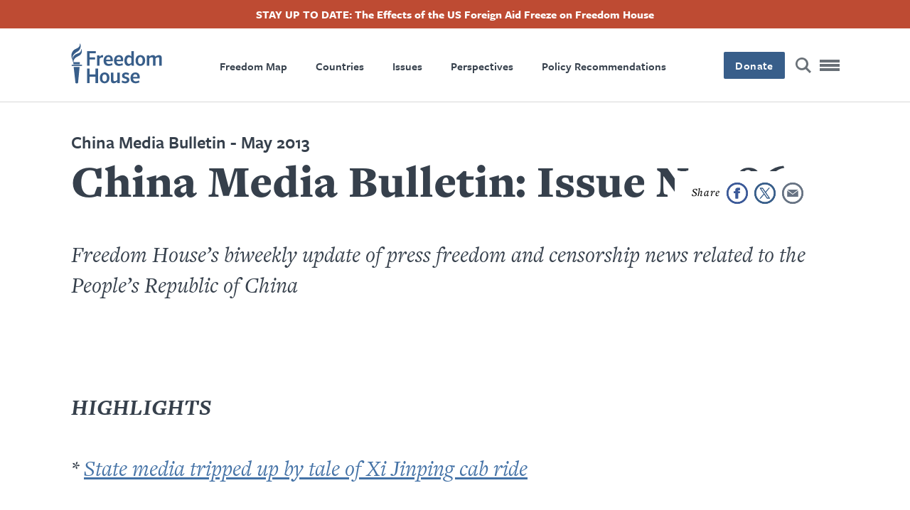

--- FILE ---
content_type: text/html; charset=UTF-8
request_url: https://freedomhouse.org/report/china-media-bulletin/china-media-bulletin-issue-no-86
body_size: 26799
content:
<!DOCTYPE html>
<html lang="en" dir="ltr" class="has-alert-bar hide-title" prefix="content: http://purl.org/rss/1.0/modules/content/  dc: http://purl.org/dc/terms/  foaf: http://xmlns.com/foaf/0.1/  og: http://ogp.me/ns#  rdfs: http://www.w3.org/2000/01/rdf-schema#  schema: http://schema.org/  sioc: http://rdfs.org/sioc/ns#  sioct: http://rdfs.org/sioc/types#  skos: http://www.w3.org/2004/02/skos/core#  xsd: http://www.w3.org/2001/XMLSchema# ">
  <head>
    <meta charset="utf-8" />
<meta name="description" content="Freedom House’s biweekly update of press freedom and censorship news related to the People’s Republic of China HIGHLIGHTS * State media tripped up by tale of Xi Jinping cab ride * Netizens, internet firms respond to Sichuan earthquake * State seeks netizen tips on corruption, arrests anticorruption activists * Apple removes app with banned books on Tibet and Xinjiang * China-based hacking continues as U.S. weighs stronger response" />
<link rel="canonical" href="https://freedomhouse.org/report/china-media-bulletin/china-media-bulletin-issue-no-86" />
<meta name="google" content="2OCHclTWpVGNQzrZ6kz0pRpxN-Z2PJstfT9zpwte8rE,rcQVxlbjNn332cIiwfgtLr8O7TzXfBnwh7bBZTpCkrI" />
<meta property="og:site_name" content="Freedom House" />
<meta property="og:type" content="article" />
<meta property="og:url" content="https://freedomhouse.org/report/china-media-bulletin/china-media-bulletin-issue-no-86" />
<meta property="og:title" content="China Media Bulletin: Issue No. 86" />
<meta property="og:description" content="Freedom House’s biweekly update of press freedom and censorship news related to the People’s Republic of China HIGHLIGHTS * State media tripped up by tale of Xi Jinping cab ride * Netizens, internet firms respond to Sichuan earthquake * State seeks netizen tips on corruption, arrests anticorruption activists * Apple removes app with banned books on Tibet and Xinjiang * China-based hacking continues as U.S. weighs stronger response" />
<meta property="og:image:width" content="1380" />
<meta property="og:image:height" content="450" />
<meta name="twitter:card" content="summary_large_image" />
<meta name="twitter:description" content="Freedom House’s biweekly update of press freedom and censorship news related to the People’s Republic of China HIGHLIGHTS * State media tripped up by tale of Xi Jinping cab ride * Netizens, internet firms respond to Sichuan earthquake * State seeks netizen tips on corruption, arrests anticorruption activists * Apple removes app with banned books on Tibet and Xinjiang * China-based hacking continues as U.S. weighs stronger response" />
<meta name="twitter:site" content="@freedomhouse" />
<meta name="twitter:title" content="China Media Bulletin: Issue No. 86" />
<meta name="twitter:site:id" content="18270066" />
<meta name="twitter:creator" content="@freedomhouse" />
<meta name="twitter:creator:id" content="18270066" />
<meta name="Generator" content="Drupal 10 (https://www.drupal.org)" />
<meta name="MobileOptimized" content="width" />
<meta name="HandheldFriendly" content="true" />
<meta name="viewport" content="width=device-width, initial-scale=1.0" />
<script type="application/ld+json">{
    "@context": "https://schema.org",
    "@graph": [
        {
            "@type": "Report",
            "headline": "China Media Bulletin: Issue No. 86",
            "name": "China Media Bulletin: Issue No. 86",
            "description": "Freedom House’s biweekly update of press freedom and censorship news related to the People’s Republic of China\r\n\r\nHIGHLIGHTS\r\n* State media tripped up by tale of Xi Jinping cab ride\r\n* Netizens, internet firms respond to Sichuan earthquake\r\n* State seeks netizen tips on corruption, arrests anticorruption activists\r\n* Apple removes app with banned books on Tibet and Xinjiang\r\n* China-based hacking continues as U.S. weighs stronger response",
            "about": [
                "Freedom House’s biweekly update of press freedom and censorship news related to the People’s Republic of China\r\n\r\nHIGHLIGHTS\r\n* State media tripped up by tale of Xi Jinping cab ride\r\n* Netizens",
                "internet firms respond to Sichuan earthquake\r\n* State seeks netizen tips on corruption",
                "arrests anticorruption activists\r\n* Apple removes app with banned books on Tibet and Xinjiang\r\n* China-based hacking continues as U.S. weighs stronger response"
            ],
            "datePublished": "Thu, 05/02/2013 - 20:00",
            "isAccessibleForFree": "True",
            "dateModified": "Fri, 07/13/2018 - 14:13",
            "author": {
                "@type": "Organization",
                "@id": "https://freedomhouse.org/",
                "name": "Freedom House",
                "url": "https://freedomhouse.org/"
            },
            "publisher": {
                "@type": "Organization",
                "@id": "https://freedomhouse.org/",
                "name": "Freedom House",
                "url": "https://freedomhouse.org/"
            },
            "mainEntityOfPage": "https://freedomhouse.org/report/china-media-bulletin/china-media-bulletin-issue-no-86"
        }
    ]
}</script>
<link rel="icon" href="/sites/default/files/favicon.ico" type="image/vnd.microsoft.icon" />
<link rel="alternate" hreflang="en" href="https://freedomhouse.org/report/china-media-bulletin/china-media-bulletin-issue-no-86" />
<script>window.a2a_config=window.a2a_config||{};a2a_config.callbacks=[];a2a_config.overlays=[];a2a_config.templates={};</script>

    <title>China Media Bulletin: Issue No. 86 | Freedom House</title>
    <link rel="stylesheet" media="all" href="/themes/contrib/stable/css/system/components/align.module.css?t8vlm2" />
<link rel="stylesheet" media="all" href="/themes/contrib/stable/css/system/components/fieldgroup.module.css?t8vlm2" />
<link rel="stylesheet" media="all" href="/themes/contrib/stable/css/system/components/container-inline.module.css?t8vlm2" />
<link rel="stylesheet" media="all" href="/themes/contrib/stable/css/system/components/clearfix.module.css?t8vlm2" />
<link rel="stylesheet" media="all" href="/themes/contrib/stable/css/system/components/details.module.css?t8vlm2" />
<link rel="stylesheet" media="all" href="/themes/contrib/stable/css/system/components/hidden.module.css?t8vlm2" />
<link rel="stylesheet" media="all" href="/themes/contrib/stable/css/system/components/item-list.module.css?t8vlm2" />
<link rel="stylesheet" media="all" href="/themes/contrib/stable/css/system/components/js.module.css?t8vlm2" />
<link rel="stylesheet" media="all" href="/themes/contrib/stable/css/system/components/nowrap.module.css?t8vlm2" />
<link rel="stylesheet" media="all" href="/themes/contrib/stable/css/system/components/position-container.module.css?t8vlm2" />
<link rel="stylesheet" media="all" href="/themes/contrib/stable/css/system/components/reset-appearance.module.css?t8vlm2" />
<link rel="stylesheet" media="all" href="/themes/contrib/stable/css/system/components/resize.module.css?t8vlm2" />
<link rel="stylesheet" media="all" href="/themes/contrib/stable/css/system/components/system-status-counter.css?t8vlm2" />
<link rel="stylesheet" media="all" href="/themes/contrib/stable/css/system/components/system-status-report-counters.css?t8vlm2" />
<link rel="stylesheet" media="all" href="/themes/contrib/stable/css/system/components/system-status-report-general-info.css?t8vlm2" />
<link rel="stylesheet" media="all" href="/themes/contrib/stable/css/system/components/tablesort.module.css?t8vlm2" />
<link rel="stylesheet" media="all" href="/themes/contrib/stable/css/core/components/progress.module.css?t8vlm2" />
<link rel="stylesheet" media="all" href="/themes/contrib/stable/css/core/components/ajax-progress.module.css?t8vlm2" />
<link rel="stylesheet" media="all" href="/modules/contrib/webform/css/webform.element.details.toggle.css?t8vlm2" />
<link rel="stylesheet" media="all" href="/modules/contrib/webform/css/webform.element.message.css?t8vlm2" />
<link rel="stylesheet" media="all" href="/modules/contrib/webform/css/webform.form.css?t8vlm2" />
<link rel="stylesheet" media="all" href="/modules/contrib/addtoany/css/addtoany.css?t8vlm2" />
<link rel="stylesheet" media="all" href="/modules/contrib/ckeditor_accordion/css/accordion.frontend.css?t8vlm2" />
<link rel="stylesheet" media="all" href="/modules/contrib/paragraphs/css/paragraphs.unpublished.css?t8vlm2" />
<link rel="stylesheet" media="all" href="/modules/contrib/simple_popup_blocks/css/simple_popup_blocks.css?t8vlm2" />
<link rel="stylesheet" media="all" href="/modules/contrib/webform/css/webform.ajax.css?t8vlm2" />
<link rel="stylesheet" media="all" href="/modules/contrib/webform/css/webform.theme.classy.css?t8vlm2" />
<link rel="stylesheet" media="all" href="/themes/contrib/stable/css/core/assets/vendor/normalize-css/normalize.css?t8vlm2" />
<link rel="stylesheet" media="all" href="/themes/contrib/stable/css/core/normalize-fixes.css?t8vlm2" />
<link rel="stylesheet" media="all" href="/themes/contrib/classy/css/components/action-links.css?t8vlm2" />
<link rel="stylesheet" media="all" href="/themes/contrib/classy/css/components/breadcrumb.css?t8vlm2" />
<link rel="stylesheet" media="all" href="/themes/contrib/classy/css/components/button.css?t8vlm2" />
<link rel="stylesheet" media="all" href="/themes/contrib/classy/css/components/collapse-processed.css?t8vlm2" />
<link rel="stylesheet" media="all" href="/themes/contrib/classy/css/components/container-inline.css?t8vlm2" />
<link rel="stylesheet" media="all" href="/themes/contrib/classy/css/components/details.css?t8vlm2" />
<link rel="stylesheet" media="all" href="/themes/contrib/classy/css/components/exposed-filters.css?t8vlm2" />
<link rel="stylesheet" media="all" href="/themes/contrib/classy/css/components/field.css?t8vlm2" />
<link rel="stylesheet" media="all" href="/themes/contrib/classy/css/components/form.css?t8vlm2" />
<link rel="stylesheet" media="all" href="/themes/contrib/classy/css/components/icons.css?t8vlm2" />
<link rel="stylesheet" media="all" href="/themes/contrib/classy/css/components/inline-form.css?t8vlm2" />
<link rel="stylesheet" media="all" href="/themes/contrib/classy/css/components/item-list.css?t8vlm2" />
<link rel="stylesheet" media="all" href="/themes/contrib/classy/css/components/link.css?t8vlm2" />
<link rel="stylesheet" media="all" href="/themes/contrib/classy/css/components/links.css?t8vlm2" />
<link rel="stylesheet" media="all" href="/themes/contrib/classy/css/components/menu.css?t8vlm2" />
<link rel="stylesheet" media="all" href="/themes/contrib/classy/css/components/more-link.css?t8vlm2" />
<link rel="stylesheet" media="all" href="/themes/contrib/classy/css/components/pager.css?t8vlm2" />
<link rel="stylesheet" media="all" href="/themes/contrib/classy/css/components/tabledrag.css?t8vlm2" />
<link rel="stylesheet" media="all" href="/themes/contrib/classy/css/components/tableselect.css?t8vlm2" />
<link rel="stylesheet" media="all" href="/themes/contrib/classy/css/components/tablesort.css?t8vlm2" />
<link rel="stylesheet" media="all" href="/themes/contrib/classy/css/components/tabs.css?t8vlm2" />
<link rel="stylesheet" media="all" href="/themes/contrib/classy/css/components/textarea.css?t8vlm2" />
<link rel="stylesheet" media="all" href="/themes/contrib/classy/css/components/ui-dialog.css?t8vlm2" />
<link rel="stylesheet" media="all" href="/themes/contrib/classy/css/components/messages.css?t8vlm2" />
<link rel="stylesheet" media="all" href="/themes/contrib/classy/css/components/progress.css?t8vlm2" />
<link rel="stylesheet" media="all" href="/themes/custom/ts_freedomhouse/js/lib/aos-animation/aos.css?t8vlm2" />
<link rel="stylesheet" media="all" href="/themes/custom/ts_freedomhouse/js/lib/splitting/splitting.css?t8vlm2" />
<link rel="stylesheet" media="all" href="/themes/custom/ts_freedomhouse/dist/main.css?t8vlm2" />

    <link rel="stylesheet" href="https://use.typekit.net/ydk7xlb.css">
    <script type="application/json" data-drupal-selector="drupal-settings-json">{"path":{"baseUrl":"\/","pathPrefix":"","currentPath":"node\/2031","currentPathIsAdmin":false,"isFront":false,"currentLanguage":"en"},"pluralDelimiter":"\u0003","suppressDeprecationErrors":true,"gtag":{"tagId":"","consentMode":false,"otherIds":[],"events":[],"additionalConfigInfo":[]},"ajaxPageState":{"libraries":"[base64]","theme":"ts_freedomhouse","theme_token":null},"ajaxTrustedUrl":{"form_action_p_pvdeGsVG5zNF_XLGPTvYSKCf43t8qZYSwcfZl2uzM":true},"gtm":{"tagId":null,"settings":{"data_layer":"dataLayer","include_classes":false,"allowlist_classes":"google\nnonGooglePixels\nnonGoogleScripts\nnonGoogleIframes","blocklist_classes":"customScripts\ncustomPixels","include_environment":true,"environment_id":"env-2","environment_token":"3S_-G9VkAiUNDDX1WIo-Mg"},"tagIds":["GTM-MDVVC3S"]},"parallax_bg":[{"selector":".report-code-tnr .paragraph--type--full-width-cta, .report-code-ppi .paragraph--type--full-width-cta","description":"","position":"0","speed":0.2}],"simple_popup_blocks":{"settings":[{"identifier":"block-politicalprisonersinitiativepopup","uid":"ppi_person_profiles","type":"1","css_selector":"1","layout":"4","visit_counts":"0","overlay":"1","trigger_method":"1","trigger_selector":".media--type-person-profile .expand-card-button","enable_escape":"1","delay":0,"minimize":0,"close":"1","use_time_frequency":0,"time_frequency":"3600","show_minimized_button":0,"width":"1","cookie_expiry":"0","status":"1","trigger_width":null}]},"ckeditorAccordion":{"accordionStyle":{"collapseAll":1,"keepRowsOpen":0,"animateAccordionOpenAndClose":1,"openTabsWithHash":1,"allowHtmlInTitles":0}},"field_group":{"html_element":{"mode":"full","context":"view","settings":{"classes":"card-title","show_empty_fields":false,"id":"","element":"div","show_label":false,"label_element":"h3","label_element_classes":"","attributes":"","effect":"none","speed":"fast"}}},"ajax":[],"user":{"uid":0,"permissionsHash":"2cfab7706dda1874e087dc3494627378a15990a17ba39e1dacf68e4c201b3daa"}}</script>
<script src="/core/misc/drupalSettingsLoader.js?v=10.5.4"></script>
<script src="/modules/contrib/google_tag/js/gtag.js?t8vlm2"></script>
<script src="/modules/contrib/google_tag/js/gtm.js?t8vlm2"></script>

  </head>
  <body class="report-type-china-media-bulletin report-code-cmb path-node page-node-type-report-year">
    <!-- Grid Layout Checker -->
        <!-- END Grid Layout Checker -->

    <a href="#main-content" class="visually-hidden focusable skip-link">
      Skip to main content
    </a>

    <div id="accessibility-url">
      <a href="/accessibility" class="visually-hidden focusable skip-link">
		    Accessibility
      </a>
    </div>

    <noscript><iframe src="https://www.googletagmanager.com/ns.html?id=GTM-MDVVC3S&gtm_auth=3S_-G9VkAiUNDDX1WIo-Mg&gtm_preview=env-2&gtm_cookies_win=x"
                  height="0" width="0" style="display:none;visibility:hidden"></iframe></noscript>

      <div class="dialog-off-canvas-main-canvas" data-off-canvas-main-canvas>
      <header id="page-header">
          <div id="block-alertbar" data-block-plugin-id="block_content:2ae77377-87eb-47d0-9083-9f8f798dc802" class="block block-block-content block-block-content2ae77377-87eb-47d0-9083-9f8f798dc802 alert-bar">
                            <a href="/effects-us-foreign-aid-freeze-freedom-house">
                      
            <div class="clearfix text-formatted field field--name-body field--type-text-with-summary field--label-hidden field__item"><p>STAY UP TO DATE: The Effects of the US Foreign Aid Freeze on Freedom House</p>
</div>
      
                      </a>
                </div>

        <div class="language-switcher-language-url block block-language block-language-blocklanguage-interface" id="block-languageswitcher" role="navigation" data-block-plugin-id="language_block:language_interface">
  
    
      
  </div>

    <div class="container">
      <div class="top-row content-side-padding">
        <div class="site-logo">
          <a href="https://freedomhouse.org/"><img src="/themes/custom/ts_freedomhouse/logo.svg" alt="Freedom House Logo - Torch next to words Freedom House"/></a>
        </div>
        <nav role="navigation" aria-labelledby="block-primarynavigation-menu" id="block-primarynavigation" data-block-plugin-id="system_menu_block:primary-navigation" class="block block-menu navigation menu--primary-navigation">
            
  <h2 class="visually-hidden" id="block-primarynavigation-menu">Primary Navigation</h2>
  

        
              <ul class="menu">
                    <li class="menu-item">
        <a href="/explore-the-map" data-drupal-link-system-path="node/178">Freedom Map</a>
              </li>
                <li class="menu-item">
        <a href="/country/scores" data-drupal-link-system-path="node/183">Countries</a>
              </li>
                <li class="menu-item">
        <a href="/issues" data-drupal-link-system-path="node/351">Issues</a>
              </li>
                <li class="menu-item">
        <a href="/perspectives" data-drupal-link-system-path="node/3203">Perspectives</a>
              </li>
                <li class="menu-item">
        <a href="/policy-recommendations" data-drupal-link-system-path="node/352">Policy Recommendations</a>
              </li>
        </ul>
  


  </nav>

        <div class="main-nav__right">
          <div class="donate-button">
            <button class="button blue" onclick="window.location.href = 'https://connect.clickandpledge.com/w/Form/bff8aefe-8dd8-4ec4-84cd-96d55f9b5fa1?638073202180975148'">Donate</button>
          </div>

          <a href="/search/" class="search-button" aria-label="Search" title="Search"></a>

          <button class="menu-toggle" aria-label="Open mobile menu" title="Menu Toggle">
            <div class="ts-menu-toggle-wrapper">
              <span></span>
            </div>
          </button>
        </div>
      </div>
    </div>
    <div class="mega-menu mobile-menu-target">
      <span class="hr"></span>
      <div class="grid">
        <div class="mega-menu__left">
                    <div class="mega-custom-block">Expanding Freedom and Democracy</div>
          <nav role="navigation" aria-labelledby="block-quicklinks-menu" id="block-quicklinks" data-block-plugin-id="system_menu_block:quicklinks" class="block block-menu navigation menu--quicklinks">
      
  <h2 id="block-quicklinks-menu">Quicklinks</h2>
  

        
              <ul class="menu">
                    <li class="menu-item">
        <a href="/perspectives" data-drupal-link-system-path="node/3203">Perspectives Blog</a>
              </li>
                <li class="menu-item">
        <a href="/country/scores" data-drupal-link-system-path="node/183">Find A Country</a>
              </li>
                <li class="menu-item">
        <a href="/explore-the-map" data-drupal-link-system-path="node/178">Explore The Map</a>
              </li>
                <li class="menu-item">
        <a href="/events" data-drupal-link-system-path="node/344">Events</a>
              </li>
        </ul>
  


  </nav>

          <div class="hr mobile"></div>
        </div>
        <nav role="navigation" aria-labelledby="block-megamenu-menu" id="block-megamenu" data-block-plugin-id="system_menu_block:mega-menu" class="block block-menu navigation menu--mega-menu">
            
  <h2 class="visually-hidden" id="block-megamenu-menu">Mega Menu</h2>
  

        
              <ul class="menu">
                    <li class="menu-item menu-item--expanded">
        <a href="/reports" data-drupal-link-system-path="node/387">Reports</a>
                                <ul class="menu">
                    <li class="menu-item">
        <a href="/report/freedom-world" data-drupal-link-system-path="taxonomy/term/51">Freedom in the World</a>
              </li>
                <li class="menu-item">
        <a href="/report/freedom-net" data-drupal-link-system-path="taxonomy/term/42">Freedom on the Net</a>
              </li>
                <li class="menu-item">
        <a href="/report/nations-transit" data-drupal-link-system-path="taxonomy/term/50">Nations in Transit</a>
              </li>
                <li class="menu-item">
        <a href="/report/transnational-repression" data-drupal-link-system-path="node/3884">Transnational Repression</a>
              </li>
                <li class="menu-item">
        <a href="/report/election-watch-digital-age" data-drupal-link-system-path="node/3706">Election Watch for the Digital Age</a>
              </li>
                <li class="menu-item">
        <a href="https://freedomhouse.org/report/china-dissent-monitor">China Dissent Monitor</a>
              </li>
                <li class="menu-item">
        <a href="/reports/publication-archives" data-drupal-link-system-path="node/488">Archives</a>
              </li>
        </ul>
  
              </li>
                <li class="menu-item menu-item--expanded">
        <a href="/issues" data-drupal-link-system-path="node/351">Our Issues</a>
                                <ul class="menu">
                    <li class="menu-item">
        <a href="https://freedomhouse.org/issues/countering-authoritarianism">Countering Authoritarianism</a>
              </li>
                <li class="menu-item">
        <a href="https://freedomhouse.org/issues/supporting-defenders-democratic-change">Supporting Defenders for Democratic Change</a>
              </li>
                <li class="menu-item">
        <a href="https://freedomhouse.org/issues/promoting-global-democratic-landscape">Promoting a Global Democratic Landscape</a>
              </li>
        </ul>
  
              </li>
                <li class="menu-item menu-item--expanded">
        <a href="/programs" data-drupal-link-system-path="node/447">Programs</a>
                                <ul class="menu">
                    <li class="menu-item">
        <a href="/report/free-them-all" data-drupal-link-system-path="node/5842">Free Them All: The Fred Hiatt Program to Free Political Prisoners</a>
              </li>
        </ul>
  
              </li>
                <li class="menu-item menu-item--expanded">
        <a href="/policy-recommendations" data-drupal-link-system-path="node/352">Policy Recommendations</a>
                                <ul class="menu">
                    <li class="menu-item">
        <a href="/policy-recommendations/joint-statements-testimonies-and-advocacy" data-drupal-link-system-path="node/372">Testimony and Advocacy Letters</a>
              </li>
                <li class="menu-item">
        <a href="/issues/strengthening-us-democracy" data-drupal-link-system-path="taxonomy/term/64">Strengthening US Democracy</a>
              </li>
        </ul>
  
              </li>
                <li class="menu-item">
        <a href="/country/scores" data-drupal-link-system-path="node/183">Countries</a>
              </li>
                <li class="menu-item">
        <a href="/events" data-drupal-link-system-path="node/344">Events</a>
              </li>
                <li class="menu-item">
        <a href="/perspectives" data-drupal-link-system-path="node/3203">Perspectives Blog</a>
              </li>
                <li class="menu-item menu-item--expanded">
        <a href="/news-releases-statements" data-drupal-link-system-path="node/2121">News Releases &amp; Statements</a>
                                <ul class="menu">
                    <li class="menu-item">
        <a href="/news-releases-statements/media-center" data-drupal-link-system-path="node/6640">Media Center</a>
              </li>
        </ul>
  
              </li>
                <li class="menu-item menu-item--expanded">
        <a href="/about-us" data-drupal-link-system-path="node/337">About Us</a>
                                <ul class="menu">
                    <li class="menu-item">
        <a href="/about-us/our-history" data-drupal-link-system-path="node/343">History</a>
              </li>
                <li class="menu-item">
        <a href="/about-us/board-leadership" data-drupal-link-system-path="node/338">Board and Leadership</a>
              </li>
                <li class="menu-item">
        <a href="/about-us/our-experts" data-drupal-link-system-path="node/342">Our Experts</a>
              </li>
                <li class="menu-item">
        <a href="/ways-to-give" data-drupal-link-system-path="node/3814">Ways to Give</a>
              </li>
                <li class="menu-item">
        <a href="/about-us/financials" data-drupal-link-system-path="node/345">Financials</a>
              </li>
                <li class="menu-item">
        <a href="https://freedomhouse.org/careers">Careers</a>
              </li>
                <li class="menu-item">
        <a href="/about-us/contact-us" data-drupal-link-system-path="node/346">Contact Us</a>
              </li>
        </ul>
  
              </li>
                <li class="menu-item">
        <a href="/manage-subscriptions" data-drupal-link-system-path="node/2123">Sign Up for Updates</a>
              </li>
        </ul>
  


  </nav>

      </div>
      <div class="mega-menu-bottom">
      </div>
    </div>
        <div style="display: none;" id="jump-link-prefix-text">Jump To:</div>
      </header>

  <div  class="region region-content" id="main-content" role="main">
  <div data-drupal-messages-fallback class="hidden"></div>
<div id="block-ts-freedomhouse-content" data-block-plugin-id="system_main_block" class="block block-system block-system-main-block">
  
    
      
  
        
        
<div class="node node--type-report-year node--view-mode-full ds-1col clearfix hero-no-header share-buttons-on">


        
  


  <div class="no-header-wrapper">
    <span class="hr"></span>
    <div class="grid header">
      <div class="text-wrapper">

                  
<div  class="card-title">
  
            China Media Bulletin
            - May 2013
      
  </div>

        
        
        <h1 class="basic-h1 dark-text"><span class="field field--name-title field--type-string field--label-hidden">China Media Bulletin: Issue No. 86</span>
</h1>

                </div>
    </div>
  </div>

      
  <div class="share-buttons-wrapper grid">
    <!-- Go to www.addthis.com/dashboard to customize your tools -->
  <div class="container share-buttons a2a_kit">
    <a class="a2a_button_facebook" href=" " title="Facebook" aria-label="Share this page on Facebook">
      <img src="/themes/custom/ts_freedomhouse/img/share-facebook.svg" alt="Facebook" width="30" height="30">
    </a>
    <a class="a2a_button_twitter" href=" " title="Twitter" aria-label="Share this page on Twitter">
      <img src="/themes/custom/ts_freedomhouse/img/share-twitter.svg" alt="Twitter" width="30" height="30">
    </a>
    <a class="a2a_button_email" href=" " title="Email" aria-label="Share this page via email" target="_blank">
      <img src="/themes/custom/ts_freedomhouse/img/share-email.svg" alt="Email" width="30" height="30">
    </a>
      </div>

  </div>

  <div class="grid intro-text-paragraph friendly-block">
    <div class="field field--name-field-intro field--type-text-with-summary field--label-hidden field__item intro-text"><p>Freedom House’s biweekly update of press freedom and censorship news related to the People’s Republic of China<br><br />
<br><br />
<strong>HIGHLIGHTS</strong><br><br />
* <a href="../../86_050213#1">State media tripped up by tale of Xi Jinping cab ride</a><br><br />
* <a href="../../86_050213#2">Netizens, internet firms respond to Sichuan earthquake</a><br><br />
* <a href="../../86_050213#3">State seeks netizen tips on corruption, arrests anticorruption activists</a><br><br />
* <a href="../../86_050213#4">Apple removes app with banned books on Tibet and Xinjiang</a><br><br />
* <a href="../../86_050213#5">China-based hacking continues as U.S. weighs stronger response</a></p>
</div>
  </div>

      <div class="field field--name-field-page-blocks field--type-entity-reference-revisions field--label-hidden page blocks field__items">
      <span class='hr'></span>
                <div class="lovey-block text-paragraph ">
    <div class="paragraph paragraph--type--text paragraph--view-mode--default grid">
              
            <div class="clearfix text-formatted field field--name-field-text field--type-text-with-summary field--label-hidden field__item"><p><strong>CHINA MEDIA BULLETIN</strong><br>
Freedom House’s biweekly update of press freedom and censorship news related to the People’s Republic of China<br>
<br>
Issue No. 86: May 2, 2013<br>
<br>
<strong>HIGHLIGHTS</strong><br>
* <a href="#1">State media tripped up by tale of Xi Jinping cab ride</a><br>
* <a href="#2">Netizens, internet firms respond to Sichuan earthquake</a><br>
* <a href="#3">State seeks netizen tips on corruption, arrests anticorruption activists</a><br>
* <a href="#4">Apple removes app with banned books on Tibet and Xinjiang</a><br>
* <a href="#5">China-based hacking continues as U.S. weighs stronger response </a><br>
<br>
<a href="#6"><strong>Photo of the Week: A Democratic Sport</strong></a><br>
<a href="#6"><img alt src="/sites/default/files/obm.jpg"></a><br>
<span><strong>Credit: </strong><a href="http://v.youku.com/v_show/id_XNTQ5NDAxNzM2.html"><strong>Youku</strong></a></span></p>

<p><a href="/sites/default/files/86_050213.pdf">Printable Version</a><br>
<br>
<strong>The<em> China Media Bulletin </em>needs your support to ensure its future and improve its online database. Please donate </strong><a href="http://org2.democracyinaction.org/dia/track.jsp?v=2&amp;c=gQxJ%2BfXOah8lnKMTfn8pjujEdcVIqUBG"><strong>here</strong></a><strong> and enter “China Media Bulletin” as the designation code.</strong><br>
<br>
<strong>Announcement: </strong>On May 1, Freedom House released its annual <em>Freedom of the Press</em> report, which assesses media independence in 197 countries and territories, including China, Hong Kong, and Taiwan. The findings and a draft country chapter on China are available <a href="../../report/freedom-press/freedom-press-2013">here</a>.<br>
<br>
-----------------------------------------------<br>
<br>
<strong>BROADCAST / PRINT MEDIA NEWS<br>
<br>
Officials, state media aim to shape Sichuan quake narrative</strong><br>
&nbsp;<br>
On April 20, a magnitude 7.0 earthquake struck Lushan County in Ya’an City, Sichuan Province. Over the following days, state media reported a death toll of almost 200 and thousands of people injured. Though not nearly as severe as the 2008 Wenchuan earthquake, also in Sichuan, the Ya’an disaster quickly drew comparisons (see CMB No. <a href="../../article/china-media-bulletin-issue-no-22#1">22</a>). The government appeared intent on performing better than in 2008, in terms of both relief efforts and image management. At least 7,000 soldiers were dispatched to the area, armed with better technology than in 2008. Premier Li Keqiang flew to the region within 24 hours of the quake and reportedly slept in a tent. The authorities spared no effort in attempting to shape the coverage, as state media competed with independent reporting on social-media platforms, whose use was not widespread in 2008. On May 1, the <em>People’s Daily</em> published a 6,000-word feature detailing how Li took command and personally participated in some rescue efforts. The article followed similarly laudatory coverage by Xinhua news agency and other official outlets. Analysts argued that the propaganda push reflected the new leaders’ sensitivity to public opinion and improved public-relations savvy compared with their predecessors. The effort was buttressed by a series of media directives issued by the central and provincial authorities. <em>China Digital Times</em> reported an April 26 leaked directive from the Central Propaganda Department that forbade “all media, including web media,” from carrying negative news and analysis about the disaster. Another set of allegedly leaked directives banned reporting on the quick promotion of Ya’an City officials following the disaster and ordered the removal of an article about thousands of people awaiting relief. In addition, a detailed directive stated that April 27—one week after the quake—had been designated a “province-wide day of mourning” and instructed local media to promote relevant slogans and carry the provincial government’s proclamation on their front pages. It also ordered websites to post the message on their homepages and, in a sign of the growing importance of mobile web access, their mobile-version landing pages in order to achieve “universal knowledge of the activities.” Many foreign journalists and photographers were allowed to enter the quake area, but some citizen journalists were obstructed. On April 21, Radio Free Asia reported that a group of activists had been intercepted by police and prevented from traveling to the region. Among them was Huang Qi, who had spent three years in prison on charges of “leaking state secrets” due to his independent and critical online reporting on the 2008 earthquake.<br>
<br>
* <em>South China Morning Post</em> 5/2/2013: <a href="http://www.scmp.com/news/china/article/1227844/media-reports-premiers-visit-sichuan-quake-zone-show-propaganda-grip">Media reports of premier’s visit ot Sichuan quake zone show propaganda grip</a><br>
* <em>New Yorker</em> 4/21/2013: <a href="http://www.newyorker.com/online/blogs/evanosnos/2013/04/earthquake-in-sichuan.html">The Sichuan earthquake test</a><br>
*<em> China Digital Times </em>4/30/2013: <a href="http://chinadigitaltimes.net/2013/04/ministry-of-truth-heartfelt-sorrow-mandated/">Ministry of Truth: ‘Heartfelt sorrow,’ mandated</a><br>
* <em>China Digital Times</em> 4/26/2013: <a href="http://chinadigitaltimes.net/2013/04/ministry-of-truth-no-bad-earthquake-news-allowed/">Ministry of Truth: No bad earthquake news allowed</a><br>
* Radio Free Asia 4/21/2013: <a href="http://www.rfa.org/english/news/china/quake-04212013221452.html">Activists, monks blocked from Sichuan quake-hit area</a><br>
<br>
*******************<br>
<br>
<strong>State media tripped up by tale of Xi Jinping cab ride</strong><a id="1"></a><br>
<br>
In what appeared to be a propaganda mishap, the official Xinhua news agency confirmed, and later denied, a report that Chinese president Xi Jinping had taken a cab ride in Beijing. The supposed incognito trip was first reported on April 18 by <em>Ta Kung Pao</em>, a pro-Beijing newspaper in Hong Kong, which produced interactive graphics to accompany the online version of the story. According to the paper, the cab ride took place on March 1, and Xi chatted with the driver about pollution and other daily concerns. The president was said to have left a note to the driver that read, “May you have favorable winds in your sails.” Other news sites quickly began commenting on the story, praising it as another example of Xi’s down-to-earth style (see CMB No. <a href="../../cmb/83_032113">83</a>). Xinhua confirmed the authenticity of the article on its Sina Weibo microblog account the same day, citing Beijing transportation authorities. With official approval, the story was posted on several state-run websites, including a news portal operated by the State Council Information Office. Within hours, however, Xinhua posted a brief retraction, calling the reported taxi trip “fake news” and failing to explain why it initially gave credence to the story. Meanwhile, <em>Ta Kung Pao</em> issued a statement that read, “Checking has established that this was a false report, and we feel deeply distressed and extremely regretful about this.” Many Chinese netizens expressed their frustration at the “scoop.” One user asked of Xinhua, “Are you the authority for publishing real news, or fake news?” The terse corrections stirred speculation on what had actually happened. Beijing-based media analyst Bill Bishop offered several theories. According to one, the cab ride was concocted as part of the common-touch propaganda campaign surrounding Xi, but he or other officials ordered it denied, “either because it went too far or as part of something bigger involving the propaganda system’s relationship with the new leadership.” Another of Bishop’s theories was that “someone is using <em>Ta Kung Pao</em> to embarrass the propaganda authorities and/or Xi Jinping.” In January, the paper had falsely reported that the trial of ousted Chongqing Communist Party boss Bo Xilai was scheduled to take place in Guiyang on January 28. Some 30 journalists, including reporters from Xinhua, duly appeared at the courthouse, only to be sent away by baffled court officials (see CMB No. <a href="//www.freedomhouse.org/cmb/79_013113#1">79</a>).<br>
<br>
* <em>Tea Leaf Nation </em>4/18/2013: <a href="http://www.tealeafnation.com/2013/04/as-chinese-press-rushes-to-withdraw-botched-story-media-machinery-peeks-into-view">As Chinese press rushes to withdraw botched story, media machinery peeks into view</a><br>
* <em>Ta Kung Pao</em> 4/18/2013 (in Chinese): <a href="http://news.takungpao.com/mainland/focus/2013-04/1558289.html">Apology to readers for April 18 report: ‘Beijing brother’s mysterious encounter: General Secretary Xi took my taxi’</a><br>
* <em>South China Morning Post </em>4/19/2013: <a href="http://www.scmp.com/news/china/article/1217313/xi-jinpings-fake-taxi-ride-pr-stunt-gone-bad">Saga of President Xi Jinping’s Beijing taxi trip reaches a dead end</a><br>
* <em>New York Times</em> 4/19/2013: <a href="http://www.nytimes.com/2013/04/19/world/asia/chinese-cabbie-recalls-a-special-fare-chinas-leader.html">President Xi takes a taxi? Yes, too good to be true</a><br>
* <em>Sinocism</em> 4/19/2013: <a href="https://sinocism.com/?p=9154">The Sinocism China newsletter for 04.19.13</a><br>
<br>
*******************<br>
<br>
<strong>Journalists and activists face detention, economic pressure</strong><br>
&nbsp;<br>
The following individual cases illustrate Chinese authorities’ continued efforts to isolate and punish those who attempt to document or speak out on “sensitive” issues.<br>
<br>
- <strong>Liu Xia ‘not free’:</strong> On April 23, Liu Xia, the wife of jailed Nobel laureate Liu Xiaobo, appeared in public for the first time since she was put under house arrest in 2010. After being allowed to attend her brother’s trial on fraud charges, she reportedly shouted to diplomats and reporters from an open car window, saying, “I’m not free. When they tell you I’m free, tell them I’m not.” Liu Xia has been confined to her home, incommunicado, since her husband won the Nobel Peace Prize, and although she is permitted to visit her parents once a week and her husband once a month, those trips do not afford contact with reporters or activists. Her brother, Liu Hui, was arrested in January and faces a maximum of 14 years in prison for allegedly defrauding a contractor in a real estate deal (see CMB No. <a href="../../cmb/84_040413">84</a>). Both siblings have said the case was fabricated as a form of political pressure.<br>
<br>
- <strong>Journalist held for filming protest: </strong>Sun Lin, a reporter for the U.S.-based Chinese-language news site Boxun, was arrested in Hefei, Anhui Province, on April 16 for shooting video footage at a protest against the expulsion of veteran dissident Zhang Lin’s 10-year-old daughter, Anni, from a local school. Sun’s lawyer said he was beaten by police, who reportedly accused him of “creating a bad impression abroad.” Sun had been sentenced to four years in prison in 2008 after writing articles for Boxun on topics such as crime and police brutality, though his charges were nominally unrelated to his work.<br>
<br>
- <strong>AIDS petitioners, filmmaker detained: </strong>Five petitioners and a filmmaker shooting a documentary about people with HIV/AIDS were arrested in Zhengzhou, Henan Province, on April 22 during a protest by about 300 people affected by the disease. Tens of thousands of residents had contracted HIV through government blood-donation centers in the province in the 1990s, when current premier Li Keqiang was Henan’s governor. At the protest, the petitioners held a banner appealing to Li for help. One of those arrested was released after several hours, and the filmmaker was released on April 23, reportedly with visible bruises. The four other petitioners apparently remained in detention.<br>
<br>
- <strong>Journalist Chang Ping leaves job: </strong>Chinese journalist Chang Ping has announced on his Facebook account that he will no longer serve as chief editor of Hong Kong–based current affairs magazine<em> iSun Affairs</em>. Chang did not describe the reasons for or circumstances of his departure. He had been forced to quit a previous job at the liberally oriented Guangdong Province newspaper <em>Southern Metropolis Daily</em> in 2011, and later sought refuge abroad. He also encountered visa obstacles while trying to take up his position at <em>iSun Affairs</em> (see CMB No. <a href="../../article/china-media-bulletin-issue-no-45">45</a>).<br>
<br>
* Radio Free Asia 4/25/2013: <a href="http://www.rfa.org/english/news/china/zhang-anni-04252013134310.html">Chinese journalist held for filming school campaign</a><br>
* Reporters Without Borders 4/29/2013: <a href="http://www.ifex.org/china/2013/04/29/sun_lin_arrested/">Chinese journalist arrested for distributing video footage of a protest </a><br>
* <em>South China Morning Post </em>4/24/2013: <a href="http://www.scmp.com/news/china/article/1221706/aids-activists-call-henan-release-petitioners">Aids activists call on Henan to release petitioners</a><br>
* China Media Project 4/24/2013: <a href="http://cmp.hku.hk/newswire/">Chang Ping no longer to serve as chief editor of iSun Affairs</a><br>
* <em>South China Morning Post</em> 4/24/2013: <a href="http://www.scmp.com/news/china/article/1221444/im-not-free-says-wife-jailed-nobel-laureate-liu-xiaobo">Wife of jailed Nobel laureate Liu Xiaobo shouts, ‘I’m not free’</a><br>
* World Association of Newspapers 4/7/2008: <a href="http://www.wan-press.org/china/articles.php?id=374">Boxun news contributor Sun Lin sentenced to four years in prison</a><br>
<br>
-----------------------------------------------<br>
<br>
<strong>NEW MEDIA / TECHNOLOGY NEWS<br>
<br>
Netizens, internet firms respond to Sichuan earthquake</strong><a id="2"></a><br>
&nbsp;<br>
In contrast to the coverage of the 2008 Sichuan Province earthquake, which was dominated by state broadcaster China Central Television and predated the proliferation of social media in China, much of the reporting on the April 20 temblor in the province was driven by online sources (see above). News of the quake appeared on microblogs within minutes, and millions of posts about the disaster were quickly circulated. Many users turned their profile photos gray in a collective sign of mourning, while influential bloggers used their accounts to relay calls for relief and rescue.<em> Tea Leaf Nation</em> reported that Zuoyeben, a grassroots microblogger with over five million followers, even offered to give followers in need his account password so they could broadcast updates of their situation directly to a wide audience. On April 20, Google China created a person-finder landing page, an initiative that was quickly duplicated by Chinese search engines such as Baidu and Qihoo. In an unusual departure from their fierce competition, several rival internet companies consolidated their databases into one. Government rescue efforts largely met with netizen approval, though the same could not be said for some local officials and the Red Cross Society, a government-affiliated charity whose credibility has been damaged by reports of corruption and other scandals in recent years (see CMB No. <a href="../../article/china-media-bulletin-issue-no-27">27</a>). Many people chose to give to a private charity started by film star Jet Li due to its reputation for greater transparency and accountability. Separately, Fan Yijie, an official from Ya’an City, near the epicenter, became the focus of online rebukes after sharp-eyed netizens noticed a tan line where his wristwatch should have been in a post-quake photo of him alongside Premier Li Keqiang. Users uncovered earlier photos of Fan wearing what appeared to be a Vacheron Constantin timepiece worth more than 210,000 yuan ($34,000); similar evidence of corruption dredged up by internet users has brought down several officials over the past year (see below). The <em>South China Morning Post</em> reported on April 24 that searches for Fan’s name had been blocked on popular microblogging platforms. Observers noted deletions of several microblog posts related to the quake, such as an April 24 photograph of victims holding signs that read, “We are cold and hungry.” Other deleted posts raised questions about the effect that a nearby dam project may have had on the region’s fault lines. Nevertheless, other posts on these topics and citizen-driven relief efforts circulated widely online.<br>
<br>
* <em>Tea Leaf Nation</em> 4/22/2013: <a href="http://www.tealeafnation.com/2013/04/social-medias-role-in-earthquake-aftermath-is-revealing/">Social media’s role in earthquake aftermath is revealing</a><br>
* <em>South China Morning Post </em>4/21/2013: <a href="http://www.scmp.com/news/china/article/1219123/live-blog-yaan-earthquake">Live blog: Yaan earthquake</a><br>
* <em>Tech in Asia</em> 4/22/2013: <a href="http://www.techinasia.com/google-baidu-web-companies-people-finder-sichuan-yaan-quake/">Google, Baidu and many web companies set up ‘people finder’ boards after Chinese quake</a><br>
* China Media Project 4/30/2013: <a href="http://cmp.hku.hk/2013/04/30/32932">Is the China Red Cross still credible?</a><br>
* <em>Wall Street Journal</em> 4/30/2013: <a href="http://blogs.wsj.com/chinarealtime/2013/04/30/chinas-red-cross-tries-to-rebuild-after-self-inflicted-disaster/">China’s Red Cross tries to rebuild after self-inflicted disaster</a><br>
* <em>Caijing</em> 4/24/2013: <a href="http://english.caijing.com.cn/2013-04-24/112709081.html">China’s Red Cross announces new round of probe into Guo Meimei case</a><br>
* <em>Wall Street Journal </em>4/23/2013: <a href="http://blogs.wsj.com/chinarealtime/2013/04/23/after-lushan-quake-a-debate-over-whos-donating-what">After Lushan quake, a debate over who’s donating what</a><br>
* <em>South China Morning Post</em> 4/24/2013: <a href="http://www.scmp.com/news/china/article/1221756/watch-imprint-quake-officials-wrist-goes-viral-internet">Watch imprint on quake official’s wrist goes viral on internet</a><br>
* China Media Project 4/23/2013: <a href="http://cmp.hku.hk/2013/04/24/32785/">Weibo post on slow quake relief deleted</a><br>
* Buzzfeed 4/25/2013: <a href="http://buzzfeed-popular.blogspot.com/2013/04/the-pictures-and-protests-of-sichuan.html">The pictures and protests of the Sichuan earthquake the Chinese government doesn’t want its people to see</a><br>
<br>
*******************<br>
<br>
<strong>State seeks netizen tips on corruption, arrests anticorruption activists</strong><a id="3"></a><br>
<br>
Even as state-run websites encourage netizens to report official corruption to investigative agencies, the authorities have cracked down on grassroots efforts to follow up on Chinese president Xi Jinping’s anticorruption pledges. Chinese Human Rights Defenders (CHRD) reported on April 19 that at least six individuals affiliated with the Beijing-based “New Citizens Movement” reform group had been seized by police since April 10. Among other activities, the group has promoted a petition calling on senior Chinese Communist Party (CCP) officials to disclose their financial assets. Four other activists were charged with unlawful assembly on March 31 for holding banners in downtown Beijing that made a similar demand. In at least some of these cases, police raided the activists’ homes and seized computers and other materials. On April 27, an activist couple based in Jiangxi Province were allegedly tortured by police for their involvement in asset-disclosure campaigns and calls for China to ratify the International Covenant on Civil and Political Rights (ICCPR) (see CMB No. <a href="../../cmb/82_030713">82</a>). Meanwhile, on April 19, the popular private web portals Sina, Sohu, and Netease, along with state- and party-run media outlets including Xinhua, <em>People’s Daily</em>, and<em> Guangming Daily</em>, simultaneously unveiled special websites that would allow Chinese netizens to pass evidence of official corruption to top investigative agencies such as the Supreme People’s Procuratorate and the Supreme People’s Court. The projects seem to represent an effort to divert the growing phenomenon of online corruption exposés into less public official channels, but netizens may continue to opt for the relative safety—and often, effectiveness—of mass online opprobrium (see CMB No. <a href="../../cmb/80_020713">80</a>). On April 22, Zhang Aihua, the CCP boss of an industrial zone in Taizhou, Jiangsu Province, was dismissed for violating regulations after a group of citizens, some of whom took photographs and recorded video, burst into a lavish banquet he was hosting at a local restaurant on April 19. Images of the scene, including Zhang’s abject apology for his profligacy, were widely circulated on the microblogging platform Sina Weibo. <em>People’s Daily</em> reported that Zhang personally paid a total of 5,430 yuan ($880) for 20 people at two tables—an apparently expensive bill for a small city, though moderate by Shanghai or Beijing standards.<br>
<br>
* CNN 4/22/2013: <a href="http://www.cnn.com/2013/04/22/world/asia/china-activists-detained/">China said to detain activists who sought to publicize top officials’ assets</a><br>
* <em>New York Times</em> 4/22/2013: <a href="http://www.nytimes.com/2013/04/22/world/asia/china-expands-crackdown-on-anticorruption-activists.html">China presses crackdown on campaign against graft</a><br>
* Chinese Human Rights Defenders 4/19/2013: <a href="http://chrdnet.com/2013/04/chinese-authorities-must-release-activists-end-escalating-crackdown-on-free-expression/">Chinese authorities must release activists, end escalating crackdown on free expression</a><br>
* Chinese Human Rights Defenders 5/2/2013: <a href="http://chrdnet.com/2013/05/chrb-police-torture-activists-involved-in-anti-corruption-campaign-426-51-2013/">Police torture activists involved in anti-corruption campaign</a><br>
* Xinhua 4/19/2013: <a href="http://news.xinhuanet.com/english/china/2013-04/19/c_132323316.htm">China opens online informant pages for corruption fight</a><br>
* <em>Financial Times</em> 4/23/2013: <a href="http://blogs.ft.com/beyond-brics/2013/04/23/chinas-austerity-drive-official-pays-high-price-for-lavish-dinner-party">China’s austerity drive: official pays high price for lavish dinner party</a><br>
* <em>Guardian</em> 4/25/2013: <a href="http://www.guardian.co.uk/world/2013/apr/25/china-official-sacked-extravagant-banquet">Chinese official sacked after ‘citizen journalists’ expose extravagant banquet</a><br>
* People’s Daily Online 4/23/2013 (in Chinese): <a href="http://leaders.people.com.cn/n/2013/0423/c58278-21238528.html">Jiangsu Taizhou publishes investigations on lavish banquet, individual held responsible dismissed</a><br>
<br>
*******************<br>
<br>
<strong>Online humor and censorship</strong><a id="6"></a><br>
<br>
The following cases provide a sense of the breadth of internet censorship and the role of humor in netizens’ attempts to subvert it.<br>
<br>
- <strong>Redefining the ‘China Dream’:</strong> At a forum held in Beijing on April 16, the state-run All-China Journalists Association (ACJA) and 25 official media outlets, including Xinhua, <em>People’s Daily</em>, and <em>People’s Liberation Army Daily</em>, issued a formal pledge to promote Chinese president Xi Jinping’s “China Dream” slogan (see CMB No. <a href="../../cmb/84_040413#6">84</a>). Signatories to the pledge, entitled “Applying Positive Energy with a Fierce Sense of Social Responsibility to Realize the China Dream,” vowed to sing the “main melody”—a reference to the official line of the Chinese Communist Party. However, according to David Bandurski of the University of Hong Kong’s China Media Project, Chinese netizens have already begun to satirically equate the optimistic term with censorship, explaining the deletion of microblog posts by saying they had been “dreamed away.” Internet users had similarly appropriated former president Hu Jintao’s “harmonious society” slogan, joking that censored content had been “harmonized.”<br>
<br>
- <strong>Obama’s comedy plays in China: </strong>A video of U.S. president Barack Obama speaking at the annual White House Correspondents’ Dinner on April 27 was widely viewed on China’s internet. One version with Chinese subtitles was uploaded to the video-sharing site Youku on April 28, and by May 2 it had generated 290,000 hits. Several users praised Obama’s confident ability to poke fun at himself based on incidents reported by American news outlets, with commentator and real estate mogul Ren Zhiqiang attributing the president’s ease to “the freedom of a free country.” Some expressed wishes that their own leaders could muster a similar performance. However, one viewer cautioned, “We don’t have the tradition or the environment for it,” adding, “We’ll have to wait many years.”<br>
<br>
- <strong>News of village revolt suppressed:</strong> According to <em>China Digital Times</em>, on April 25, the State Council Information Office sent out a directive ordering all microblogging platforms to ban searches for the term “Pantu,” a village in Xiamen, Fujian Province. The villagers had reportedly maintained a sit-in protest since March 17 to object to land seizures by local officials, but violence erupted early on April 25, when police forcibly dispersed the encampment. The authorities dispatched reinforcements to the area after residents later reassembled to confront local leaders and apparently stripped a district Communist Party boss naked.<br>
<br>
- <strong>Film director’s speech on censorship is censored: </strong>On April 12, as prominent film director Feng Xiaogang gave a speech to accept the “director of the year” award from the China Film Directors Guild, he broke taboos by openly discussing the difficulty of working with government censors. Introducing the topic, he said, “In the past 20 years, every China director faced a great torment … and that torment is censorship.” However, in the video of the speech, which was widely circulated online, the world “censorship” was itself censored.<br>
<br>
* China Media Project 4/24/2013: <a href="http://cmp.hku.hk/2013/04/24/32799/">Will we all be “dreamed away”?</a><br>
* All-China Journalists Association 4/17/2013 (in Chinese): <a href="http://news.xinhuanet.com/newmedia/2013-04/17/c_124590539.htm">‘Applying positive energy with a fierce sense of social responsibility to realize the China Dream’ pledge</a><br>
* <em>Wall Street Journal</em> 4/30/2013: <a href="http://blogs.wsj.com/chinarealtime/2013/04/30/obamas-comedy-is-anything-but-routine-for-chinese-audience/">Obama’s comedy is anything but routine for Chinese audience</a><br>
* <em>China Digital Times </em>4/30/2013: <a href="http://chinadigitaltimes.net/2013/04/ministry-of-truth-xiamen-riot-chongqing-bird-flu/">Ministry of Truth: Xiamen riot, Chongqing bird flu</a><br>
* <em>China Digital Times </em>4/26/2013: <a href="http://chinadigitaltimes.net/2013/04/river-crab-archive-month-long-xiamen-sit-in-ended/">River Crab Archive: Month-long Xiamen sit-in ended</a><br>
* <em>Tea Leaf Nation</em> 4/17/2013: <a href="http://www.tealeafnation.com/2013/04/a-great-torment-chinas-spielberg-rails-against-film-censorship-in-emotional-speech/">China’s Spielberg calls out censors during awards ceremony</a><br>
<br>
*******************<br>
<br>
<strong>ICANN to allow top-level internet domains in Chinese</strong><br>
<br>
In an interview with the <em>Wall Street Journal </em>on April 10, Fady Chehadé, president of the Internet Corporation for Assigned Names and Numbers (ICANN), the private organization that oversees the basic design of the internet, said the entity would introduce top-level domains that include Chinese-language characters in the second half of 2013. (A top-level domain is the part of a web address that appears after the dot, such as .com, .net, and .edu.) The plan, part of ICANN’s broader push to move beyond its U.S. roots, would also add characters from other languages, including Arabic, Korean, Russian, and Japanese. Leading Chinese internet companies Tencent and Sina have requested the extension “.weibo” (microblog) in both Latin and Chinese characters for their competing microblogging services, with a standard application fee of $185,000. On April 8, ICANN announced that it would establish its first overseas engagement center in Beijing to work with the Chinese government on internet development. The organization has resisted efforts by China, Russia, and other authoritarian countries to exert more state control over internet governance (see CMB No. <a href="../../cmb/77_121312">77</a>).<br>
<br>
* <em>Wall Street Journal</em> 4/10/2013: <a href="http://blogs.wsj.com/chinarealtime/2013/04/10/coming-soon-a-truly-chinese-internet/">Coming Soon: A truly Chinese internet</a><br>
* Tech Crunch 4/10/2013: <a href="http://techcrunch.com/2013/04/10/icann-says-it-will-allow-chinese-top-level-domain-names-this-year-followed-by-other-languages/">ICANN says it will allow Chinese top-level domain names this year, followed by other languages</a><br>
* ZDNet 4/8/2013: <a href="http://www.zdnet.com/cn/icann-picks-beijing-to-open-first-engagement-center-7000013656/">ICANN picks Beijing to open first engagement center</a><br>
<br>
-----------------------------------------------<br>
<br>
<strong>TIBET &amp; XINJIANG<br>
<br>
Urumqi journalist killed at construction site</strong><br>
<br>
Two female interns for the <em>Urumqi Evening Post</em> were struck by a construction vehicle on April 18 while reporting at the worksite of a major infrastructure project in Urumqi, capital of the Xinjiang autonomous region. One of the women was killed, and the other was seriously injured. While the incident appears to have been an accident, local media and authorities were accused of altering coverage to avoid responsibility and deflect negative attention. According to the China Media Project, managers of the road project in question had faced intense pressure from the Communist Party leaders in Xinjiang to complete it as quickly as possible, leading to alleged violations of normal construction procedures. Adding to the sensitivity of the case, the slain journalist was reportedly a member of the Hui ethnic minority, and a number of residents across the country have been killed by construction equipment while resisting forced demolitions in recent years. The<em> Urumqi Evening Post</em> initially reported the accident on its official microblog, mentioning the name of the Tianzi Road Project and the term “tractor shovel.” That post was quickly replaced with a version in which both terms were omitted. The paper’s April 19 edition carried a story on the intern’s death that also seemed to disassociate it from the worksite.<br>
<br>
* China Media Project 4/20/2013: <a href="http://cmp.hku.hk/2013/04/20/32703">Questions surround Urumqi reporter’s death</a><br>
<br>
*******************<br>
<br>
<strong>Apple removes app with banned books on Tibet and Xinjiang<a id="4"></a><br>
&nbsp;</strong><br>
The U.S.-based technology giant Apple has removed an application from its online App Store in China, apparently because it provides access to several banned books, including three titles by Wang Lixiong, a political writer who has been a prominent critic of government policy in Tibet and is married to well-known Tibetan blogger Woeser. On April 4, a letter from Apple informed Hao Peiqiang, who developed the “Jingdian Shucheng” bookstore app, that it would be removed from the online store because it “includes content that is illegal in China.” The app had been operating normally for two months prior to the notice and has not been removed from App Stores outside of China. It offers only 10 book titles, including the three by Wang about Tibet and Xinjiang. The removal of the app came three days after Apple issued an apology to its Chinese customers following intense pressure from state media (see CMB No. <a href="../../cmb/84_040413#2">84</a>). Both steps were seen as part of a strategic move by Apple to appease the government, adopt Chinese business practices, and thereby improve its growth in China. However, Jingdian Shucheng is not the first Apple offering to have been removed in response to pressure from Beijing. In July 2012, the company withdrew applications for New Tang Dynasty Television (NTDTV)—a New York–based station established by Falun Gong practitioners that offers uncensored Chinese-language news programming—from the China App Store because it contained content also said to be “illegal in China” (see CMB No. <a href="../../cmb/65_071912#3">65</a>). The station disputed that assertion given the lack of a specific legal citation and the nominal protections for free speech in the Chinese constitution.<br>
<br>
* <em>Telegraph</em> 4/4/2013: <a href="http://www.telegraph.co.uk/technology/apple/9971655/Apple-censors-Tibet-book-app-in-latest-concession-to-Chinese-government.html">Apple censors Tibet book app in latest concession to Chinese government</a><br>
* Students for a Free Tibet 4/30/2013: <a href="https://www.studentsforafreetibet.org/campaigns/human-rights-1/woesers-statement-on-apples-censorship-of-tibet">Woeser’s statement on Apple’s censorship of Tibet</a><br>
* <em>Financial Times</em> 4/4/2013: <a href="http://www.ft.com/intl/cms/s/0/39e02d6c-9d02-11e2-88e9-00144feabdc0.html">Apple bars China app for ‘illegal’ content</a><br>
<br>
-----------------------------------------------<br>
<br>
<strong>HONG KONG<br>
<br>
Man arrested for graffiti insults to Xi Jinping</strong><br>
&nbsp;<br>
A Hong Kong resident surnamed Lin was arrested on April 18 after he wrote graffiti cursing Chinese president Xi Jinping in the stairwell of a residential building where he lives. According to the local newspaper <em>Apple Daily</em>, the 46-year-old man, who was later released on bail, wrote “Go to Hell, Xi Jinping” with markers and ball-point pens three times in the building in Ma On Shan district—an estate visited by Xi’s predecessor Hu Jintao five years ago. Hong Kong netizens expressed outrage that the police service’s regional crime unit, which is usually responsible for more serious criminal cases, was handling the case and called it a form a political prosecution. Users on the popular Hong Kong–based online discussion forum HKGolden mocked and criticized the selective nature of police action, at times challenging police to arrest them. One user nicknamed Macau Over said, “A few words that no one would have noticed are now spread everywhere across Hong Kong. Or perhaps that’s the very intention of Hong Kong government—to create a big case out of a minor incident so as to spread the message of ‘Go to Hell, Xi Jinping.’” Hong Kong residents were detained for writing politically tinged graffiti on at least one recent occasion. In May 2011, two members of the territory’s League of Social Democrats (LSD), a prodemocracy party, were taken into police custody over street art calling for the release of Chinese artist Ai Weiwei, who at the time had been detained incommunicado by Chinese authorities for over a month. The two had spray-painted Ai’s face, along with slogans like “Who’s Afraid of Ai Weiwei,” at a rally (see CMB No. <a href="../../article/china-media-bulletin-issue-no-22">22</a>).<br>
<br>
* Global Voices 4/22/2013: <a href="http://globalvoicesonline.org/2013/04/22/hong-kong-man-arrested-for-cursing-the-china-president-with-graffiti">Hong Kong man arrested for cursing China's president with graffiti</a><br>
* <em>Apple Daily </em>4/18/2013 (in Chinese): <a href="http://therealnewshk.wordpress.com/2013/04/19/hk-local-arrested-for-graffiti-offending-xi-jinping">HK local arrested for graffiti offending Xi Jinping</a><br>
<br>
-----------------------------------------------<br>
<br>
<strong>BEYOND CHINA<br>
<br>
China-based hacking continues as U.S. weighs stronger response </strong><a id="5"></a><br>
&nbsp;<br>
In an interview with the<em> Wall Street Journal </em>published on April 24, an official at the computer-security firm Mandiant reported that Chinese hacking and cyberespionage attacks on U.S. companies were continuing apace despite increased public attention and U.S. government attempts to openly confront the Chinese government about the problem in recent months (see CMB Nos. <a href="../../cmb/83_032113">83</a>, <a href="../../cmb/84_040413">84</a>). In February, Mandiant released a 60-page report detailing extensive evidence of Chinese military links to large-scale hacking of American government and corporate computer systems (see CMB No. <a href="../../cmb/81_022113#4">81</a>). In the <em>Journal </em>interview, the company’s security chief, Richard Bejtlich, alleged that the roughly two dozen hacker groups the firm tracks—some with ties to Chinese state entities—had since been “very busy.” The only change he noted was a drop in attacks emanating from the Chinese military’s Unit 61398, which had been specifically named in the February report and attracted international media attention. Separately, on April 23, the U.S. telecommunications giant Verizon released a cybersecurity report, assisted by 19 other organizations, that analyzed 621 data breaches in 2012. The report found that “state-affiliated” actors in China accounted for 19 percent of the breaches, and 96 percent originated in China. The Chinese government continues to deny that any officially backed units are behind the attacks, despite growing classified and unclassified evidence to the contrary. As part of its escalating pressure on the Chinese government to curb the attacks and punish those responsible, the Obama administration is reportedly considering legal action and economic sanctions in addition to more vocal diplomacy. Current and former U.S. officials told the <em>Wall Street Journal</em> that possible future actions included prosecutions in the United States against individual state-sponsored Chinese hackers. The Department of Justice declined to confirm the assertion that such cases were being prepared. Though it is unlikely that China would extradite Chinese citizens to face prosecution in the United States, initiating such cases would serve as a deterrent for individuals, restricting their ability to travel internationally lest they risk arrest. It could also give U.S. diplomats leverage in their negotiations on the issue. Other actions under consideration include trade sanctions on Chinese firms that engage in cyberespionage and visa bans on individual researchers or hackers.<br>
&nbsp;<br>
* <em>Wall Street Journal</em> 4/24/2013: <a href="http://blogs.wsj.com/chinarealtime/2013/04/24/mandiant-no-drop-in-chinese-hacking-despite-talk/">Mandiant: No drop in Chinese hacking despite talk</a><br>
* <em>Wall Street Journal </em>4/22/2013: <a href="http://online.wsj.com/article/SB10001424127887324345804578424741315433114.html">U.S. eyes pushback on China hacking </a><br>
* <em>Forbes</em> 4/23/2013: <a href="http://www.forbes.com/sites/eliseackerman/2013/04/23/new-verizon-security-report-finds-a-growing-number-of-attacks-by-chinas-hacker-army/">New Verizon security report finds a growing number of attacks by China’s hacker army</a><br>
<br>
*******************<br>
<br>
<strong>Australian university retracts, restores invitation to Dalai Lama</strong><br>
<br>
Less than a week after the University of Sydney announced that it was canceling a talk by the Dalai Lama, the university reversed its decision on April 24, allowing the exiled Tibetan religious figure to deliver a lecture on campus. The University of Sydney, ranked among the world’s top academic institutions, had initially scheduled the visit by the Dalai Lama to coincide with his trip to the country in mid-June, but the administration began imposing conditions to distance itself from the event, insisting that the university logo not be displayed, that there be no press coverage, and that attendance by campaigners for a free Tibet be barred. Finally the university withdrew all support for the visit, and it was moved off campus. But under intense pressure from human rights groups such as Students for a Free Tibet, the university changed course again, announcing that its Institute for Democracy and Human Rights (IDHR) would host the Dalai Lama for an on-campus lecture to students in mid-June. It is unclear whether Chinese officials directly asked university leaders to disinvite the Dalai Lama or the administration took preemptive action, but critics accused the university of seeking to protect its relationship with China, including funding for its Confucius Institute, which provides Chinese-language and cultural instruction. A Freedom House blog post on April 26 characterized the University of Sydney incident as an example of Beijing’s global campaign to buy influence and burnish its image by restricting access to alternative viewpoints.<br>
<br>
* <em>Guardian </em>4/18/2013: <a href="http://www.guardian.co.uk/world/2013/apr/18/sydney-university-dalai-lama">Sydney University criticised for blocking Dalai Lama visit </a><br>
* Radio Free Asia 4/24/2013: <a href="//www.rfa.org/english/news/tibet/speak-04242013120820.html">Dalai Lama will speak after all, Australian university says</a><br>
*<em> Freedom at Issue </em>4/26/2013: <a href="../../blog/long-arm-chinas-transnational-censorship">The long arm of China’s transnational censorship</a><br>
<br>
*******************<br>
<br>
<strong>Taiwan insists on reciprocity before allowing China TV broadcasts</strong><br>
&nbsp;<br>
In a legislative hearing on April 29, Taiwan culture minister Lung Ying-tai offered assurances that the government would only consider allowing China’s state-run television stations to broadcast in Taiwan if Beijing offered Taiwanese media similar access to Chinese viewers. Her comments came a day after Chiang Pin-kung, a former chairman of the Taiwan-based Strait Exchange Foundation, suggested that Taipei should offer local viewers “more choice” by permitting the distribution of international news programs produced by Hong Kong–based Phoenix TV and China’s state broadcaster, China Central Television (CCTV). His statement drew an immediate backlash, with critics pointing out the contrasts between the Chinese Communist Party propaganda found in CCTV programming and the relatively diverse content offered by Taiwan’s privately owned television stations. Taiwan was rated Free in Freedom House’s 2013 <em>Freedom of the Press</em> survey, whereas Hong Kong was designated Partly Free and China Not Free.<br>
&nbsp;<br>
* <em>South China Morning Post </em>4/30/2013: <a href="http://www.scmp.com/news/china/article/1226630/cctv-can-only-air-taiwan-reciprocal-basis-says-culture-minister">CCTV can only air in Taiwan on reciprocal basis, says culture minister</a><br>
* Central News Agency 4/30/2013: <a href="http://www.chinapost.com.tw/taiwan/china-taiwan-relations/2013/04/30/377368/Reciprocity-key.htm">Reciprocity key to Chinese satellite TV: minister</a><br>
<br>
*******************<br>
<br>
<strong>Using uncensored U.S. sources, China ‘reveals’ U.S. rights abuses</strong><br>
<br>
On April 21, two days after the U.S. Department of State released its annual human rights reports on countries around the world, the Chinese government issued its annual response, entitled “Human Rights Record of the United States in 2012” (see CMB No. <a href="../../article/china-media-bulletin-issue-no-59">59</a>). As in previous years, China’s report accused the United States of turning “a blind eye” to its own “woeful human rights situation” and promised to “reveal” the truth to the world, though it typically used information published by American media and U.S. government agencies. This year, citing statistics provided by the U.S.-based Cable News Network (CNN), Beijing focused on the U.S. government’s handling of gun-crime issues. It also criticized privacy violations, arrests of protesters, and the 57.5 percent turnout rate for the 2012 presidential election, among other problems. Many Chinese netizens responded with sarcasm, especially over Beijing’s criticism of elections in the United States, which a user nicknamed Zhaini Ruocao called “Chinese-style humor.” Another user asked, “I wonder what is the voter participation in this honorable country?”<br>
<br>
* Xinhua 4/21/2013: <a href="http://english.peopledaily.com.cn/90883/8216064.html">Commentary: Biased human rights report detrimental to trust-building between China, U.S.</a><br>
* <em>New York Times</em> 4/23/2013: <a href="http://rendezvous.blogs.nytimes.com/2013/04/23/chinas-criticism-of-u-s-on-human-rights-draws-support-and-mockery">China’s criticism of U.S. on Human Rights draws support (and mockery)</a><br>
* U.S Department of State: <a href="http://www.state.gov/j/drl/rls/hrrpt/humanrightsreport/index.htm?year=2012&amp;dlid=204193#wrapper">Human Rights Report: China</a><br>
* Xinhua 4/21/2013: <a href="http://news.xinhuanet.com/english/world/2013-04/21/c_132327175.htm">Full text of ‘Human Rights Record of the United States in 2012’ </a></p></div>
      
          </div>
  </div>

          </div>
  
    
</div>


  </div>
<div id="block-ts-freedomhouse-donate2025givingseason" data-block-plugin-id="block_content:7e7cf539-84ad-4179-9303-5b4c98c74be8" class="block block-block-content block-block-content7e7cf539-84ad-4179-9303-5b4c98c74be8">
  
    
      
<div  class="newsletter-webform">
  <div class="newsletter-webform__wrapper">
    <div class="newsletter-webform__interior">

            <button class="newsletter-webform__close" id="modal-close">
        <?xml version="1.0" encoding="UTF-8"?>
<svg width="12px" height="12px" viewBox="0 0 12 12" version="1.1" xmlns="http://www.w3.org/2000/svg" xmlns:xlink="http://www.w3.org/1999/xlink">
    <title>6E55EA53-B09E-4B49-9355-9E2A3E37B765</title>
    <g id="Search" stroke="none" stroke-width="1" fill="none" fill-rule="evenodd">
        <g id="fh_search_mobile_filter" transform="translate(-355.000000, -253.000000)" fill="#385E8A" fill-rule="nonzero">
            <g id="icon/close" transform="translate(355.000000, 253.000000)">
                <polygon id="Path" points="12 10.538 7.408 5.9905 11.954 1.4035 10.538 0 5.993 4.5895 1.405 0.0455 0 1.4505 4.593 6.003 0.0455 10.595 1.4505 12 6.0065 7.404 10.5965 11.954"></polygon>
            </g>
        </g>
    </g>
</svg>
      </button>

            <div class="newsletter-webform__image">
        
            <div class="field field--name-field-partners-logo field--type-entity-reference field--label-hidden field__item"><article class="media media--type-image media--view-mode-_-up-card">
  
      
            <div class="field field--name-image field--type-image field--label-hidden field__item">    <picture>
                  <source srcset="/sites/default/files/styles/650x382_fp_scale_crop_/public/2025-02/COVER_BANGLADESH_STUDENT_PROTEST_2024.jpg.webp?itok=ew6OpmER 1x" media="(min-width: 1441px)" type="image/webp" width="650" height="382"/>
              <source srcset="/sites/default/files/styles/650x382_fp_scale_crop_/public/2025-02/COVER_BANGLADESH_STUDENT_PROTEST_2024.jpg.webp?itok=ew6OpmER 1x" media="(min-width: 992px) and (max-width: 1440px)" type="image/webp" width="650" height="382"/>
              <source srcset="/sites/default/files/styles/650x382_fp_scale_crop_/public/2025-02/COVER_BANGLADESH_STUDENT_PROTEST_2024.jpg.webp?itok=ew6OpmER 1x" media="(min-width: 768px) and (max-width: 991px)" type="image/webp" width="650" height="382"/>
              <source srcset="/sites/default/files/styles/420x250_fp_scale_crop_/public/2025-02/COVER_BANGLADESH_STUDENT_PROTEST_2024.jpg.webp?itok=MkY16Rgs 1x" media="(min-width: 401px) and (max-width: 767px)" type="image/webp" width="420" height="250"/>
              <source srcset="/sites/default/files/styles/308x182_fp_scale_crop_/public/2025-02/COVER_BANGLADESH_STUDENT_PROTEST_2024.jpg.webp?itok=s-Ir7-8f 1x" media="(min-width: 0px) and (max-width: 400px)" type="image/webp" width="308" height="182"/>
                  <img loading="lazy" width="308" height="182" src="/sites/default/files/styles/308x182_fp_scale_crop_/public/2025-02/COVER_BANGLADESH_STUDENT_PROTEST_2024.jpg.webp?itok=s-Ir7-8f" alt="Students gather in Dhaka, Bangladesh to protest the police and the ruling party, the Awami League. " typeof="foaf:Image" />

  </picture>

</div>
      
  </article>
</div>
      
      </div>

            <div class="newsletter-webform__text-and-form">

                <div class="newsletter-webform__title">
          
            <div class="field field--name-field-title field--type-string field--label-hidden field__item">Freedom House Needs Your Support</div>
      
        </div>

                <div class="newsletter-webform__body">
          
            <div class="clearfix text-formatted field field--name-body field--type-text-with-summary field--label-hidden field__item"><p>Freedom House’s work was severely impacted by the US freeze on foreign aid earlier this year. Thanks to supporters like you, our efforts to expand and defend freedom continue. We need your support today to help sustain our work in 2026 and beyond. Donate now.</p>
</div>
      
        </div>

                <div class="newsletter-webform__errors"></div>

                
            <div class="field field--name-field-webform field--type-webform field--label-hidden field__item"><span id="webform-submission-donate-node-2031-form-ajax-content"></span><div id="webform-submission-donate-node-2031-form-ajax" class="webform-ajax-form-wrapper" data-effect="none" data-progress-type="throbber"><form class="webform-submission-form webform-submission-add-form webform-submission-donate-form webform-submission-donate-add-form webform-submission-donate-node-2031-form webform-submission-donate-node-2031-add-form js-webform-details-toggle webform-details-toggle" data-drupal-selector="webform-submission-donate-node-2031-add-form" action="/report/china-media-bulletin/china-media-bulletin-issue-no-86" method="post" id="webform-submission-donate-node-2031-add-form" accept-charset="UTF-8">
  
  <form class="webform-submission-form webform-submission-add-form webform-submission-donate-form webform-submission-donate-add-form webform-submission-donate-node-2031-form webform-submission-donate-node-2031-add-form js-webform-details-toggle webform-details-toggle" data-drupal-selector="webform-submission-donate-node-2031-add-form">
  
  
  
  <div class="donate-button" style="text-align: center;">
    <button class="button blue" onclick="handleDonateClick()">Donate</button>
  </div>
</form>
<script>
  function handleDonateClick() {
    window.open('https://connect.clickandpledge.com/w/Form/bff8aefe-8dd8-4ec4-84cd-96d55f9b5fa1?638073202180975148', '_blank');
    const event = new CustomEvent('donateButtonClick');
    document.dispatchEvent(event);
  }
</script>

  
</form>
</div></div>
      
      </div>
    </div>
  </div>
</div>

  </div>

</div>


  <div  class="region region-content-bottom" id="main-content" role="main">
  



<span class="hr"></span>
<div id="block-newslettersignup" data-block-plugin-id="newsletter_signup" class="cta block block-frho-common block-newsletter-signup">
  <div class="container">
    <div class="newsletter-block cta__wrapper">

      <div class="grid">
                <div class="heading-intro-wrapper">

                                <h2 class="inline h3">Be the first to know what&#039;s happening.</h2>
          
                                <div class="paragraph--type--text newsletter-intro body-base-sans-book"><p>Join the Freedom House weekly newsletter</p></div>
                  </div>

                          <div class="link-wrapper">
            <div class="button large-button blue chevron-right remove-padding">
              <a class="button large-button blue subscribe-block-button" href="/manage-subscriptions">Subscribe</a>
            </div>
          </div>
              </div>
    </div>
  </div>
</div>
</div>


<button class="back-to-top" aria-hidden="true">Top</button>

<footer>
  <div class="grid">
    <nav role="navigation" aria-labelledby="block-footermainmenu-menu" id="block-footermainmenu" data-block-plugin-id="system_menu_block:footer-main-menu" class="block block-menu navigation menu--footer-main-menu">
            
  <h2 class="visually-hidden" id="block-footermainmenu-menu">Footer Main Menu</h2>
  

        
              <ul class="menu">
                    <li class="menu-item">
        <a href="/issues" data-drupal-link-system-path="node/351">Our Issues</a>
              </li>
                <li class="menu-item">
        <a href="/country/scores" data-drupal-link-system-path="node/183">Countries</a>
              </li>
                <li class="menu-item">
        <a href="/policy-recommendations" data-drupal-link-system-path="node/352">Policy Recommendations</a>
              </li>
                <li class="menu-item">
        <a href="/explore-the-map" data-drupal-link-system-path="node/178">Explore the Map</a>
              </li>
                <li class="menu-item">
        <a href="https://connect.clickandpledge.com/w/Form/bff8aefe-8dd8-4ec4-84cd-96d55f9b5fa1?638073202180975148=">Donate</a>
              </li>
                <li class="menu-item">
        <a href="/news-perspectives" data-drupal-link-system-path="node/2120">News &amp; Perspectives</a>
              </li>
                <li class="menu-item">
        <a href="/reports" data-drupal-link-system-path="node/387">Reports</a>
              </li>
                <li class="menu-item">
        <a href="/events" data-drupal-link-system-path="node/344">Events</a>
              </li>
                <li class="menu-item">
        <a href="/about-us" data-drupal-link-system-path="node/337">About</a>
              </li>
                <li class="menu-item">
        <a href="https://phe.tbe.taleo.net/phe01/ats/careers/v2/jobSearch?act=redirectCwsV2&amp;cws=39&amp;org=FREEHOUS">Careers</a>
              </li>
        </ul>
  


  </nav>


    <div class="footer-address">
      <h3 class="footer-header">Address</h3>
      <p>1850 M St. NW Floor 11</br>
      Washington, DC 20036</p>
      <a href="tel:(202) 296-5101">(202) 296-5101</a>
    </div>

    <div class="footer-contact">
      <h3 class="footer-header">General Inquiries</h3>
      <a href="/cdn-cgi/l/email-protection#0861666e67486e7a6d6d6c676560677d7b6d26677a6f"><span class="__cf_email__" data-cfemail="254c4b434a6543574040414a484d4a5056400b4a5742">[email&#160;protected]</span></a>

      <h3 class="footer-header">Press & Media</h3>
      <a href="/cdn-cgi/l/email-protection#d2a2a0b7a1a192b4a0b7b7b6bdbfbabda7a1b7fcbda0b5"><span class="__cf_email__" data-cfemail="5a2a283f29291a3c283f3f3e353732352f293f7435283d">[email&#160;protected]</span></a>
    </div>
  </div>

  <div class="container">
    <div class="content-side-padding footer-bottom">
      <div class="social-menu">
        <nav role="navigation" aria-labelledby="block-footersocialmenu-menu" id="block-footersocialmenu" data-block-plugin-id="system_menu_block:footer-social-menu" class="block block-menu navigation menu--footer-social-menu">
            
  <h2 class="visually-hidden" id="block-footersocialmenu-menu">Footer Social Menu</h2>
  

        
    <h3 class="footer-header">Follow</h3>
            <ul class="menu">
                    <li class="menu-item">
          <a href="https://www.facebook.com/FreedomHouseDC/" class="Facebook"><span class="visually-hidden">Facebook</span></a>
              </li>
                <li class="menu-item">
          <a href="https://twitter.com/freedomhouse" class="Twitter"><span class="visually-hidden">Twitter</span></a>
              </li>
                <li class="menu-item">
          <a href="https://www.instagram.com/officialfreedomhouse" class="Instagram "><span class="visually-hidden">Instagram </span></a>
              </li>
                <li class="menu-item">
          <a href="https://www.threads.net/@officialfreedomhouse" class="Threads"><span class="visually-hidden">Threads</span></a>
              </li>
        </ul>
  


  </nav>

      </div>

      <div class="footer-bottom-right">

                <div class="footer-bottom-right__menu-copyright">

                    <div class="footer-bottom-right__menu">
            <nav role="navigation" aria-labelledby="block-footer-menu" id="block-footer" data-block-plugin-id="system_menu_block:footer" class="block block-menu navigation menu--footer">
            
  <h2 class="visually-hidden" id="block-footer-menu">Footer</h2>
  

        
              <ul class="menu">
                    <li class="menu-item">
        <a href="/sitemap.xml" data-drupal-link-system-path="sitemap.xml">Site Map</a>
              </li>
                <li class="menu-item">
        <a href="/about-us/contact-us" data-drupal-link-system-path="node/346">Contact Us</a>
              </li>
                <li class="menu-item">
        <a href="/manage-subscriptions" data-drupal-link-system-path="node/2123">Manage Subscriptions</a>
              </li>
                <li class="menu-item">
        <a href="/about-us/privacy-policy" data-drupal-link-system-path="node/353">Privacy Policy</a>
              </li>
                <li class="menu-item">
        <a href="/about-us/content-permissions" data-drupal-link-system-path="node/354">Content Permissions</a>
              </li>
                <li class="menu-item">
        <a href="https://freedomhouse.org/disclosure-statements-0">Disclosure Statements</a>
              </li>
        </ul>
  


  </nav>

          </div>

                    <div class="footer-bottom-right__copyright">
            <span class="copyright">@2026 FreedomHouse</span>
          </div>
        </div>

                          <div class="footer-bottom-right__501c3">
            <span class="utility-small">Freedom House is a 501(c)(3) organization registered in the US under EIN: 13-1656647.</span>
          </div>
              </div>
    </div>
  </div>
</footer>

  </div>

    
    <script data-cfasync="false" src="/cdn-cgi/scripts/5c5dd728/cloudflare-static/email-decode.min.js"></script><script src="/core/assets/vendor/jquery/jquery.min.js?v=3.7.1"></script>
<script src="/core/assets/vendor/once/once.min.js?v=1.0.1"></script>
<script src="/core/misc/drupal.js?v=10.5.4"></script>
<script src="/core/misc/drupal.init.js?v=10.5.4"></script>
<script src="/core/assets/vendor/tabbable/index.umd.min.js?v=6.2.0"></script>
<script src="/modules/contrib/addtoany/js/addtoany.js?v=10.5.4"></script>
<script src="/modules/contrib/ckeditor_accordion/js/accordion.frontend.min.js?t8vlm2"></script>
<script src="https://static.addtoany.com/menu/page.js"></script>
<script src="/modules/custom/frho_paragraphs/js/paragraph.js?t8vlm2"></script>
<script src="/core/misc/progress.js?v=10.5.4"></script>
<script src="/core/assets/vendor/loadjs/loadjs.min.js?v=4.3.0"></script>
<script src="/core/misc/debounce.js?v=10.5.4"></script>
<script src="/core/misc/announce.js?v=10.5.4"></script>
<script src="/core/misc/message.js?v=10.5.4"></script>
<script src="/core/misc/ajax.js?v=10.5.4"></script>
<script src="/themes/contrib/stable/js/ajax.js?v=10.5.4"></script>
<script src="/modules/contrib/google_tag/js/gtag.ajax.js?t8vlm2"></script>
<script src="/modules/contrib/parallax_bg/js/jquery.parallax-1.1.3.js?t8vlm2"></script>
<script src="/modules/contrib/parallax_bg/js/jquery.localscroll-1.2.7-min.js?t8vlm2"></script>
<script src="/modules/contrib/parallax_bg/js/jquery.scrollTo-1.4.2-min.js?t8vlm2"></script>
<script src="/modules/contrib/parallax_bg/js/parallax_bg.js?t8vlm2"></script>
<script src="/modules/contrib/simple_popup_blocks/js/simple_popup_blocks.js?v=10.5.4"></script>
<script src="/themes/custom/ts_freedomhouse/js/lib/aos-animation/aos-min.js?v=10.5.4"></script>
<script src="/themes/custom/ts_freedomhouse/js/lib/splitting/splitting.js?v=10.5.4"></script>
<script src="/themes/custom/ts_freedomhouse/js/lib/splitting/splitting-lite.js?v=10.5.4"></script>
<script src="/themes/custom/ts_freedomhouse/dist/main.min.js?v=10.5.4"></script>
<script src="/themes/custom/ts_freedomhouse/js/components/frho_newsletter_webform.js?t8vlm2"></script>
<script src="/modules/contrib/webform/js/webform.scroll.js?v=10.5.4"></script>
<script src="/modules/contrib/webform/js/webform.ajax.js?v=10.5.4"></script>
<script src="/modules/contrib/webform/js/webform.element.details.save.js?v=10.5.4"></script>
<script src="/modules/contrib/webform/js/webform.element.details.toggle.js?v=10.5.4"></script>
<script src="/modules/contrib/webform/js/webform.element.message.js?v=10.5.4"></script>
<script src="/core/misc/form.js?v=10.5.4"></script>
<script src="/modules/contrib/webform/js/webform.behaviors.js?v=10.5.4"></script>
<script src="/core/misc/states.js?v=10.5.4"></script>
<script src="/modules/contrib/webform/js/webform.states.js?v=10.5.4"></script>
<script src="/modules/contrib/webform/js/webform.form.js?v=10.5.4"></script>

  <script>(function(){function c(){var b=a.contentDocument||a.contentWindow.document;if(b){var d=b.createElement('script');d.innerHTML="window.__CF$cv$params={r:'9bff7b54ffc3c714',t:'MTc2ODc1Mzg3Nw=='};var a=document.createElement('script');a.src='/cdn-cgi/challenge-platform/scripts/jsd/main.js';document.getElementsByTagName('head')[0].appendChild(a);";b.getElementsByTagName('head')[0].appendChild(d)}}if(document.body){var a=document.createElement('iframe');a.height=1;a.width=1;a.style.position='absolute';a.style.top=0;a.style.left=0;a.style.border='none';a.style.visibility='hidden';document.body.appendChild(a);if('loading'!==document.readyState)c();else if(window.addEventListener)document.addEventListener('DOMContentLoaded',c);else{var e=document.onreadystatechange||function(){};document.onreadystatechange=function(b){e(b);'loading'!==document.readyState&&(document.onreadystatechange=e,c())}}}})();</script><script defer src="https://static.cloudflareinsights.com/beacon.min.js/vcd15cbe7772f49c399c6a5babf22c1241717689176015" integrity="sha512-ZpsOmlRQV6y907TI0dKBHq9Md29nnaEIPlkf84rnaERnq6zvWvPUqr2ft8M1aS28oN72PdrCzSjY4U6VaAw1EQ==" data-cf-beacon='{"version":"2024.11.0","token":"2f8325a78014421a8f6989815b7c793d","server_timing":{"name":{"cfCacheStatus":true,"cfEdge":true,"cfExtPri":true,"cfL4":true,"cfOrigin":true,"cfSpeedBrain":true},"location_startswith":null}}' crossorigin="anonymous"></script>
</body>
</html>


--- FILE ---
content_type: text/css
request_url: https://freedomhouse.org/themes/custom/ts_freedomhouse/dist/main.css?t8vlm2
body_size: 77233
content:
@import url(https://fonts.googleapis.com/css?family=Merriweather:400,400i,700,700i|Open+Sans:300,300i,600,600i,700,700i&display=swap&subset=vietnamese);
html{--header-height: 103px}body{-moz-osx-font-smoothing:grayscale;-webkit-font-smoothing:antialiased;font-style:normal;font-family:"freight-sans-pro","Open Sans",sans-serif}body:before{content:"";display:none}@media (min-width: 0rem){body:before{content:"sm"}}@media (min-width: 31.3125rem){body:before{content:"ph"}}@media (min-width: 48.0625rem){body:before{content:"md"}}@media (min-width: 64.0625rem){body:before{content:"lg"}}@media (min-width: 90.125rem){body:before{content:"xl"}}@media (min-width: 125rem){body:before{content:"xxl"}}h2,h3,h4,p,li,blockquote{color:#36404c}h1.basic-h1{font-family:"freight-text-pro","Merriweather",serif;font-weight:900;font-size:3rem;line-height:1.125;color:#fff}@media (min-width: 48.0625rem){h1.basic-h1{font-size:5.25rem;line-height:.91667}}h1.basic-h1.dark-text{color:#36404c}h2{font-family:"freight-text-pro","Merriweather",serif;font-weight:900;font-size:2.5rem;line-height:1.325}.tabs-group>h2,.paragraph--type--country-facts h2,.country-news h2,h2.card-list,h2.field--name-field-header,h2.default-header{font-family:"freight-sans-pro","Open Sans",sans-serif;font-weight:700;font-size:1.875rem;line-height:1.1;margin-bottom:.75rem;margin-top:0}@media (min-width: 48.0625rem){.tabs-group>h2,.paragraph--type--country-facts h2,.country-news h2,h2.card-list,h2.field--name-field-header,h2.default-header{font-size:2.5rem}}h2.scorecard-header{font-family:"freight-sans-pro","Open Sans",sans-serif;font-weight:700;font-size:1.5625rem;line-height:1;color:#36404c;margin:0 0 10px}@media (min-width: 64.0625rem){h2.scorecard-header{font-size:2.1875rem}}h2.scorecard-header.medium-text{font-size:1.875rem;line-height:1}@media (min-width: 64.0625rem){h2.scorecard-header.medium-text{font-size:2.8125rem}}h2.scorecard-header.large-text{font-size:2.8125rem;line-height:1}@media (min-width: 64.0625rem){h2.scorecard-header.large-text{font-size:3.75rem}}h2.block-title-h2{font-family:"freight-sans-pro","Open Sans",sans-serif;font-weight:700;font-size:2.25rem;line-height:1.33333}@media (min-width: 48.0625rem){h2.block-title-h2{font-size:2.25rem;line-height:1.33333}}h2.block-title-h2.white{color:#fff}h3,h2.h3{font-family:"freight-sans-pro","Open Sans",sans-serif;font-weight:500;font-size:1.75rem;line-height:1.14286}h2.h3{font-weight:bold}h3.field--name-field-header,h3.card-title,.card-title{font-family:"freight-sans-pro","Open Sans",sans-serif;font-weight:600;font-size:1.5625rem;line-height:1.32}h3.sidebar{font-family:"freight-text-pro","Merriweather",serif;font-weight:600;font-style:italic;font-size:1rem;line-height:1.375;align-items:center;color:#000;display:flex;flex:3 1}h3.sidebar::after{background-color:#e0e2e4;content:"";display:inline-block;flex:1 3;height:2px;margin-left:10px;width:100%}.h3-regular{margin:0;color:#36404c;font-size:1.5625rem;font-style:normal;font-weight:600;line-height:110%}h4,.h4{font-family:"freight-sans-pro","Open Sans",sans-serif;font-weight:700;font-size:1.375rem;line-height:1.31818}h4.footnotes-title,.h4.footnotes-title{font-family:"freight-text-pro","Merriweather",serif;font-weight:500;font-style:italic}h4.fact-label{font-weight:600;opacity:0.6}h4.fact-label,.fact-label-bold{font-size:.9375rem;line-height:1.33333;margin:0}.subscribe .subscribe__description p,.body-base{color:#4b5a6a;font-size:1.125rem;font-style:normal;font-weight:350;line-height:110%}.fact-label-bold{color:#36404c;font-weight:700}.dialog-off-canvas-main-canvas p,.dialog-off-canvas-main-canvas li{font-family:"freight-sans-pro","Open Sans",sans-serif;font-weight:500;font-size:1rem;line-height:1.5}.dialog-off-canvas-main-canvas a{color:#4472a6;text-decoration:none}.dialog-off-canvas-main-canvas a:hover,.dialog-off-canvas-main-canvas a:focus{text-decoration:underline}.attribute,p.attribute{font-family:"freight-text-pro","Merriweather",serif;font-weight:500;font-style:italic;font-size:1rem;letter-spacing:0.53px;line-height:1.25}@media (min-width: 48.0625rem){.attribute,p.attribute{font-size:1.125rem}.attribute.small,p.attribute.small{font-size:1rem;letter-spacing:0}}.twitter{position:relative;padding-left:1.25rem}.twitter:before{content:"";background:url(../img/twitter_twitterBlue.svg) no-repeat center center/100%;height:1rem;left:0;position:absolute;top:3px;width:1rem}.inline{display:inline-block}.inline-text-margin-right{margin-right:.5rem}.letterspacing{letter-spacing:0.5px}.no-vertical-margin{margin-bottom:0;margin-top:0}.uppercase{text-transform:uppercase}.paragraph--type--text p,.paragraph--type--text li,.data--type-indicator .field-formatted-text p,.data--type-indicator .field-formatted-text li{font-family:"freight-sans-pro","Open Sans",sans-serif;font-weight:400;font-size:1.125rem;line-height:1.5}.paragraph--type--text p.big-body-text,.paragraph--type--text li.big-body-text,.data--type-indicator .field-formatted-text p.big-body-text,.data--type-indicator .field-formatted-text li.big-body-text{font-family:"freight-sans-pro","Open Sans",sans-serif;font-weight:500;font-size:1.25rem;line-height:1.35}.paragraph--type--text p.footnote,.paragraph--type--text li.footnote,.data--type-indicator .field-formatted-text p.footnote,.data--type-indicator .field-formatted-text li.footnote{line-height:1.3}ul.footnotes li.footnote{font-family:"freight-sans-pro","Open Sans",sans-serif;font-weight:400;font-size:1rem;line-height:1.1875}ul.menu a.is-active{color:#385e8a}.hr{border-bottom:1px solid #d8d8d8;display:block}.hr+.hr{display:none}.hide-title .block-page-title-block h1{display:none}.field--name-field-page-blocks>.hr:first-of-type{display:none}.intro-text-paragraph+.field--name-field-page-blocks>.hr:first-of-type{display:block}.caption,.caption>p,figure figcaption{color:#36404c;font-size:.9375rem;font-weight:400;line-height:1.2;margin-top:0.5rem;margin-bottom:16px}.caption a,.caption>p a,figure figcaption a{text-decoration:underline}.caption>p{margin:0}.visually-hidden{top:-1px}.h4-sans{font-family:"freight-sans-pro","Open Sans",sans-serif;font-weight:700;font-size:1.375rem;line-height:130%}.body-base-sans-book{font-family:"freight-sans-pro","Open Sans",sans-serif;font-weight:400;font-size:1.125rem;line-height:150%}.button,a.button,button{font-family:"freight-sans-pro","Open Sans",sans-serif;font-weight:600;border-radius:.125rem;color:#fff;letter-spacing:0.03rem;margin:0;padding:0.5rem 1rem;text-decoration:none;transition:0.3s background-color}.button.blue,a.button.blue,button.blue{background-color:#385e8a;color:#fff}.button.blue:hover,.button.blue:focus,a.button.blue:hover,a.button.blue:focus,button.blue:hover,button.blue:focus{background-color:#4472a6;text-decoration:underline;text-underline-position:under}.button.red,a.button.red,button.red{background-color:#be4b33}.button.remove-padding,a.button.remove-padding,button.remove-padding{padding:0 2.5rem 0 0}.large-button.button.blue{display:inline-block;letter-spacing:0.03em;padding:1rem 1.1rem;text-decoration:none}@media (min-width: 48.0625rem){.large-button.button.blue{padding:1rem 1.5rem}}.large-button.button.blue.chevron-right{padding-right:2.5rem}.large-button.button.blue.basic-header-button{margin-bottom:1rem}@media (max-width: 500px){.large-button.button.blue.basic-header-button{margin-left:0;margin-right:0}.large-button.button.blue.basic-header-button:last-child{margin-bottom:0}}@media (min-width: 48.0625rem){.large-button.button.blue.basic-header-button{display:inline-block;margin-right:1.75rem;margin-bottom:3.625rem}}.large-button.button.blue.remove-padding{padding:0 2.5rem 0 0}.chevron-right{position:relative}.chevron-right:hover svg,.chevron-right:focus svg{-webkit-animation-name:floatChevron;-webkit-animation-duration:500ms;-webkit-animation-iteration-count:infinite;-webkit-animation-direction:alternate;animation-name:floatChevron;animation-duration:500ms;animation-iteration-count:infinite;animation-direction:alternate}@-webkit-keyframes floatChevron{from{transform:translateX(0)}to{transform:translateX(0.25em)}}@keyframes floatChevron{from{transform:translateX(0)}to{transform:translateX(0.25em)}}.chevron-right:hover:before,.chevron-right:focus:before{visibility:hidden}.chevron-right svg{fill:#fff;position:absolute;right:1rem;top:36%;height:1rem;width:1rem}.more-link-w-arrow{display:inline}.more-link-w-arrow a{font-family:"freight-sans-pro","Open Sans",sans-serif;font-weight:500;font-size:.9375rem;line-height:1.13333;display:inline;color:#385e8a;padding-right:20px}@media (min-width: 48.0625rem){.more-link-w-arrow a{font-size:1.125rem;line-height:1.16667}}.more-link-w-arrow.chevron-right svg{fill:#385e8a;margin-left:-16px;right:0;top:4px}.more-link-w-arrow.top-right-corner{position:absolute;right:30px;top:12px}button.back-to-top{background:none;border:none;display:none;position:fixed;right:0;bottom:0;z-index:1000;color:#000;font-size:1rem;text-transform:uppercase}button.back-to-top::before{background:rgba(56,94,138,0.11) url("../img/chevron-up-blue.svg") no-repeat center center;border-radius:.6875rem;content:"";display:block;width:2.125rem;height:2rem;margin-bottom:0.5rem}.footnotes-toggle-button{color:#36404c;font-size:16px;cursor:pointer}.footnotes-toggle-button .more-footnotes{display:none}.footnotes-toggle-button .less-footnotes{display:inline}.footnotes-toggle-button:hover,.footnotes-toggle-button:focus{text-decoration:underline}.footnotes-toggle-button::after{content:" ";display:inline-block;width:16px;height:16px;margin:0 0 -3px 6px;background:#fff url("../img/zoom.svg") no-repeat center center/cover}.button.rounded,a.button.rounded{background-color:tranparent;border:.0625rem solid #697077;border-radius:3.125rem;color:#697077;font-family:"freight-sans-pro","Open Sans",sans-serif;font-weight:700;font-size:.9375rem;letter-spacing:.02625rem;padding:1rem 2rem}.button.rounded:hover,.button.rounded.active,.button.rounded.blue,a.button.rounded:hover,a.button.rounded.active,a.button.rounded.blue{background-color:#385e8a;border-color:#385e8a;color:#fff;text-decoration:none !important}.tabs-group__link a:not(.link-text),a.link-text{position:relative;display:inline-block;padding-right:20px;color:#385e8a;font-size:1rem;font-style:normal;font-weight:600;line-height:110%;letter-spacing:0.5px}.tabs-group__link a.large:not(.link-text),a.link-text.large{font-size:1.125rem;font-weight:500}.tabs-group__link a:hover:not(.link-text),.tabs-group__link a:focus:not(.link-text),a.link-text:hover,a.link-text:focus{text-decoration:underline}.tabs-group__link a:not(.link-text):hover:after,.tabs-group__link a:not(.link-text):focus:after,a.link-text:hover:after,a.link-text:focus:after{transform:translate(5px, -50%)}.tabs-group__link a:not(.link-text):after,a.link-text:after{content:"";position:absolute;top:50%;right:0;width:12px;height:16px;transform:translateY(-50%);background-image:url("../img/chevron-right-blue.svg");background-size:contain;background-repeat:no-repeat;transition:transform 0.3s}.link-two-line{position:relative;display:inline-flex;flex-direction:column;padding-right:30px}.link-two-line:hover::after,.link-two-line:focus::after{transform:translate(5px, -50%)}.link-two-line:after{content:"";position:absolute;right:0;top:50%;transform:translateY(-50%);background-image:url("../img/chevron-right-blue.svg");width:15px;height:17px;background-position:bottom;background-size:contain;background-repeat:no-repeat;transition:transform 0.3s}.link-two-line__title{color:#385e8a;font-size:1.125rem;font-weight:500;line-height:150%}.link-two-line__text{color:#385e8a;font-size:.9375rem;font-weight:700;letter-spacing:0.938px;text-transform:uppercase}.paragraph--type--country-facts.country-facts .related-countries-territories a,.link-heavy{color:#385e8a;font-size:.9375rem;font-style:normal;font-weight:700;line-height:normal;letter-spacing:0.938px;text-transform:uppercase;transition:color 0.2s linear}.paragraph--type--country-facts.country-facts .related-countries-territories a:hover,.paragraph--type--country-facts.country-facts .related-countries-territories a:focus,.link-heavy:hover,.link-heavy:focus{text-decoration:underline}.newsletter-signup-form input[type="email"],.newsletter-signup-form select{padding:calc(1rem - 2px)}.newsletter-signup-form .form-item{position:relative}.newsletter-signup-form label{background-color:#fff;left:16px;padding:4px;position:absolute;top:-0.9rem;font-family:"freight-sans-pro","Open Sans",sans-serif;font-weight:400;font-size:1.0625rem;letter-spacing:0.4px}.newsletter-signup-form input[type="email"],.newsletter-signup-form select{border:2px solid #36404c}@media (min-width: 64.0625rem){.newsletter-signup-form .form-item-email label{top:-1.9rem}}input[type="submit"]{border:none}select{background-color:#fff;border-radius:0;-webkit-appearance:none;-moz-appearance:none;appearance:none;background:url("../img/chevron-down-blue.svg") 95% no-repeat}table{font-family:"freight-sans-pro","Open Sans",sans-serif;font-weight:600;border-collapse:collapse;margin-bottom:28px;width:100%}table td{border:2px solid #e0e2e4;padding:10px 12px}@-webkit-keyframes fade-in{from{opacity:0}to{opacity:1}}@keyframes fade-in{from{opacity:0}to{opacity:1}}@-webkit-keyframes fade-in-up{from{opacity:0;transform:translateY(20px)}to{opacity:1;transform:translateY(0)}}@keyframes fade-in-up{from{opacity:0;transform:translateY(20px)}to{opacity:1;transform:translateY(0)}}[data-aos="fade-in-words"] .word{opacity:0}[data-aos="fade-in-words"].aos-animate .word{-webkit-animation:fade-in 1s ease-out forwards;animation:fade-in 1s ease-out forwards;-webkit-animation-delay:calc(var(--word-index) * 0.05s);animation-delay:calc(var(--word-index) * 0.05s)}[data-aos="fade-in-chars"] .char{opacity:0}[data-aos="fade-in-chars"].aos-animate .char{-webkit-animation:fade-in 1s ease-out forwards;animation:fade-in 1s ease-out forwards;-webkit-animation-delay:calc(var(--char-index) * 0.05s);animation-delay:calc(var(--char-index) * 0.05s)}img.lazyloaded{transition:opacity 1s}.eyebrow{font-family:"freight-sans-pro","Open Sans",sans-serif;font-weight:400;font-size:1.25rem;line-height:150%;letter-spacing:2.08px;text-transform:uppercase}.body-base-sans-medium{font-family:"freight-sans-pro","Open Sans",sans-serif;font-weight:500;font-size:18px;font-style:normal;line-height:150%}h3.field--name-field-header,.h5-bold-serif{font-family:"freight-sans-pro","Open Sans",sans-serif;font-weight:700;font-size:1.25rem;line-height:120%}.utility-small{font-family:"freight-sans-pro","Open Sans",sans-serif;font-weight:400;font-size:.8125rem;line-height:normal;letter-spacing:0.471px}.one-up-cta-text p,.body-base-sans-medium{font-family:"freight-sans-pro","Open Sans",sans-serif;font-weight:500;font-size:1.125rem;line-height:150%}body{background-color:#fff;margin-left:auto;margin-right:auto;max-width:2000px;position:relative}.grid{display:-ms-grid;display:grid;grid-column-gap:30px;-ms-grid-columns:(1fr)[4];grid-template-columns:repeat(4, 1fr);-ms-grid-rows:auto;grid-template-rows:auto;margin:0 auto;max-width:calc(100% - (30px * 2));width:1080px}@media (min-width: 31.3125rem){.grid{-ms-grid-columns:(1fr)[12];grid-template-columns:repeat(12, 1fr);-ms-grid-rows:auto;grid-template-rows:auto}}@media (min-width: 1145px){.grid{max-width:100%}}@media screen and (-ms-high-contrast: active), (-ms-high-contrast: none){.grid{-ms-grid-rows:100%}.grid:not(.no-gap)>*:not(:last-child){margin-right:30px}}.grid.vertical-gap{grid-row-gap:30px}.grid.no-gap{grid-column-gap:0}#grid-checker{background:transparent;display:-ms-grid;display:grid;grid-auto-rows:minmax(100%, auto);left:0;height:100%;padding:0;pointer-events:none;position:absolute;right:0;top:0;z-index:11}#grid-checker p{background:#000;margin:0;opacity:0.1;width:100%}.container{margin:0 auto;max-width:1140px}.content-side-padding{padding-left:30px;padding-right:30px}.hr+.lovey-block .paragraph--type--pull-quote{padding-top:0}.padding-top,.padding-vertical{padding-top:32px}@media (min-width: 48.0625rem){.padding-top,.padding-vertical{padding-top:40px}}@media (min-width: 64.0625rem){.padding-top,.padding-vertical{padding-top:55px}}.padding-bottom,.field--name-field-page-blocks .lovey-block:last-of-type,.padding-vertical{padding-bottom:32px}@media (min-width: 48.0625rem){.padding-bottom,.field--name-field-page-blocks .lovey-block:last-of-type,.padding-vertical{padding-bottom:40px}}@media (min-width: 64.0625rem){.padding-bottom,.field--name-field-page-blocks .lovey-block:last-of-type,.padding-vertical{padding-bottom:55px}}.margin-top,.hr+.lovey-block,.lovey-block+.hr,.margin-vertical,.unfriendly-block,.friendly-block,.page-node-type-report-year-country .field--name-field-page-blocks-bottom{margin-top:32px}@media (min-width: 48.0625rem){.margin-top,.hr+.lovey-block,.lovey-block+.hr,.margin-vertical,.unfriendly-block,.friendly-block,.page-node-type-report-year-country .field--name-field-page-blocks-bottom{margin-top:40px}}@media (min-width: 64.0625rem){.margin-top,.hr+.lovey-block,.lovey-block+.hr,.margin-vertical,.unfriendly-block,.friendly-block,.page-node-type-report-year-country .field--name-field-page-blocks-bottom{margin-top:55px}}.margin-bottom,.margin-vertical,.unfriendly-block,.friendly-block{margin-bottom:32px}@media (min-width: 48.0625rem){.margin-bottom,.margin-vertical,.unfriendly-block,.friendly-block{margin-bottom:40px}}@media (min-width: 64.0625rem){.margin-bottom,.margin-vertical,.unfriendly-block,.friendly-block{margin-bottom:55px}}#block-alertbarmap,.alert-bar{background-color:#be4b33;padding:.5rem;text-align:center}#block-alertbarmap p,.alert-bar p{color:#fff;font-weight:bold;margin:0}#block-alertbarmap a,.alert-bar a{color:#fff}.region-content .contact-form,.region-content .block-webform-block,.region-content-bottom .contact-form,.region-content-bottom .block-webform-block{display:-ms-grid;display:grid;grid-column-gap:30px;-ms-grid-columns:(1fr)[4];grid-template-columns:repeat(4, 1fr);-ms-grid-rows:auto;grid-template-rows:auto;margin:0 auto;max-width:calc(100% - (30px * 2));width:1080px}@media (min-width: 31.3125rem){.region-content .contact-form,.region-content .block-webform-block,.region-content-bottom .contact-form,.region-content-bottom .block-webform-block{-ms-grid-columns:(1fr)[12];grid-template-columns:repeat(12, 1fr);-ms-grid-rows:auto;grid-template-rows:auto}}@media (min-width: 1145px){.region-content .contact-form,.region-content .block-webform-block,.region-content-bottom .contact-form,.region-content-bottom .block-webform-block{max-width:100%}}@media (min-width: 125rem){.region-content .contact-form,.region-content .block-webform-block,.region-content-bottom .contact-form,.region-content-bottom .block-webform-block{width:1635px}}@media screen and (-ms-high-contrast: active), (-ms-high-contrast: none){.region-content .contact-form,.region-content .block-webform-block,.region-content-bottom .contact-form,.region-content-bottom .block-webform-block{-ms-grid-rows:100%}.region-content .contact-form:not(.no-gap)>*:not(:last-child),.region-content .block-webform-block:not(.no-gap)>*:not(:last-child),.region-content-bottom .contact-form:not(.no-gap)>*:not(:last-child),.region-content-bottom .block-webform-block:not(.no-gap)>*:not(:last-child){margin-right:30px}}.region-content .block-webform-block .field__item,.region-content-bottom .block-webform-block .field__item{grid-column:1 / 5;-ms-grid-column:1 !important;-ms-grid-column-span:4}@media (min-width: 31.3125rem){.region-content .block-webform-block .field__item,.region-content-bottom .block-webform-block .field__item{grid-column:1 / 13;-ms-grid-column:1 !important;-ms-grid-column-span:12}}@media (min-width: 64.0625rem){.region-content .block-webform-block .field__item,.region-content-bottom .block-webform-block .field__item{grid-column:3 / 11;-ms-grid-column:3 !important;-ms-grid-column-span:11-3}}.contact-form>div,.webform-submission-form{grid-column:1 / 5;-ms-grid-column:1 !important;-ms-grid-column-span:4}@media (min-width: 31.3125rem){.contact-form>div,.webform-submission-form{grid-column:1 / 13;-ms-grid-column:1 !important;-ms-grid-column-span:12}}@media (min-width: 64.0625rem){.contact-form>div,.webform-submission-form{grid-column:3 / 11;-ms-grid-column:3 !important;-ms-grid-column-span:11-3}}.contact-form>div label,.webform-submission-form label{display:block;font-family:"freight-sans-pro","Open Sans",sans-serif;font-weight:600}.contact-form>div .button,.webform-submission-form .button{background-color:#385e8a;color:#fff}.contact-form>div .button:hover,.contact-form>div .button:focus,.webform-submission-form .button:hover,.webform-submission-form .button:focus{background-color:#4472a6;text-decoration:underline;text-underline-position:under}.contact-form>div .description,.webform-submission-form .description{padding-top:.1875rem}.contact-form>div .description br,.webform-submission-form .description br{display:none}.election-watch-listing{display:-ms-grid;display:grid;-ms-grid-columns:minmax(0, 1fr);grid-template-columns:minmax(0, 1fr);gap:1.5rem}@media (min-width: 31.3125rem){.election-watch-listing{-ms-grid-columns:(minmax(0, 1fr))[2];grid-template-columns:repeat(2, minmax(0, 1fr))}}@media (min-width: 48.0625rem){.election-watch-listing{-ms-grid-columns:(minmax(0, 1fr))[3];grid-template-columns:repeat(3, minmax(0, 1fr))}}@media (min-width: 64.0625rem){.election-watch-listing{-ms-grid-columns:(minmax(0, 1fr))[4];grid-template-columns:repeat(4, minmax(0, 1fr));gap:2.25rem 1.5rem}}.field--name-field-page-blocks:has(.election-watch-listing) h2{color:#fff;text-wrap:balance;margin-top:0}.language-switcher-language-url{background-color:rgba(54,64,76,0.05);text-align:center}.language-switcher-language-url ul,.language-switcher-language-url li{margin:0;padding:0.5rem}.language-switcher-language-url li{display:inline}a.language-link.is-active{font-weight:bold}.newsletter-paragraph h2{margin-top:0}.cta.cta--blue-background{background-color:#122b45;padding-top:1.5rem;padding-bottom:1.5rem}@media (min-width: 48.0625rem){.cta.cta--blue-background{padding-top:5rem;padding-bottom:5rem}}.cta.cta--white-background{margin-top:1.5rem;margin-bottom:1.5rem}@media (min-width: 48.0625rem){.cta.cta--white-background{margin-top:5rem;margin-bottom:5rem}}.cta.cta--white-background .cta__wrapper{padding-top:0;padding-bottom:0}.cta .cta__wrapper{padding:24px;margin-left:1.875rem;margin-right:1.875rem;background-color:#fff}.cta .grid{align-items:center;margin-left:initial;margin-right:initial;width:100%;max-width:initial;grid-row-gap:24px}.cta .heading-intro-wrapper{-ms-grid-column:1;-ms-grid-column-span:4;grid-column:1 / 5}@media (min-width: 31.3125rem){.cta .heading-intro-wrapper{-ms-grid-column:1;-ms-grid-column-span:11;grid-column:1 / 12}}@media (min-width: 48.0625rem){.cta .heading-intro-wrapper{-ms-grid-column:2;-ms-grid-column-span:5;grid-column:2 / 7}}.cta .link-wrapper{-ms-grid-column:1;-ms-grid-column-span:4;grid-column:1 / 5}@media (min-width: 31.3125rem){.cta .link-wrapper{-ms-grid-column:1;-ms-grid-column-span:11;grid-column:1 / 12}}@media (min-width: 48.0625rem){.cta .link-wrapper{-ms-grid-column:9;-ms-grid-column-span:3;grid-column:9 / 12}}.cta .subscribe-block-button{box-sizing:border-box}.cta h2{margin-top:0;margin-bottom:16px}.cta .newsletter-intro p:first-of-type{margin-top:0}.cta .newsletter-intro p:last-of-type{margin-bottom:0}.newsletter-paragraph h2{display:block;margin-bottom:16px}.newsletter-webform{display:none;position:fixed;top:0;left:0;width:100dvw;height:100dvh;z-index:1001}.newsletter-webform.is-visible{display:block}.newsletter-webform__wrapper{display:flex;width:100%;height:100%;background-color:rgba(0,0,0,0.7);justify-content:center;align-items:center}.newsletter-webform__image{height:150px}@media (min-width: 48.0625rem){.newsletter-webform__image{height:326px}}.newsletter-webform__image div,.newsletter-webform__image article,.newsletter-webform__image picture{height:100%}.newsletter-webform__image img{width:100%;height:100%;-o-object-fit:cover;object-fit:cover}.newsletter-webform__text-and-form{padding-top:2.125rem;padding-bottom:2.625rem;padding-left:1.25rem;padding-right:1.25rem}@media (min-width: 48.0625rem){.newsletter-webform__text-and-form{padding-left:4.375rem;padding-right:4.375rem}}.newsletter-webform__title{text-align:center;font-size:30px;font-style:normal;font-weight:700;line-height:120%;color:#36404c}.newsletter-webform__body{margin-top:1.5rem;margin-left:1.5rem;margin-right:1.5rem}.newsletter-webform__body .field--name-body{color:#000;text-align:center;font-size:17px;font-style:normal;font-weight:500;line-height:normal;letter-spacing:0.907px}.newsletter-webform__interior{position:relative;background-color:#fff;max-width:526px;margin-left:20px;margin-right:20px}.newsletter-webform .webform-submission-newsletter-form{display:-ms-grid;display:grid;-ms-grid-columns:minmax(0, 1fr);grid-template-columns:minmax(0, 1fr);gap:.5rem;margin-top:.75rem}@media (min-width: 31.3125rem){.newsletter-webform .webform-submission-newsletter-form{-ms-grid-columns:2fr minmax(153px, 1fr);grid-template-columns:2fr minmax(153px, 1fr)}}.newsletter-webform .webform-submission-newsletter-form .form-item-email{position:relative;margin-top:0;margin-bottom:0}.newsletter-webform .webform-submission-newsletter-form .form-item-email input[id*="edit-email"]{box-sizing:border-box;width:100%;max-width:100%;padding:1rem 0 0.75rem 1rem;font-size:1rem;border:2px solid #697077;outline:none;background-color:transparent;color:#333;font-family:inherit}.newsletter-webform .webform-submission-newsletter-form .form-item-email input[id*="edit-email"]:focus{border-color:#0056b3;box-shadow:0 0 3px rgba(0,86,179,0.5)}.newsletter-webform .webform-submission-newsletter-form .form-item-email input[id*="edit-email"]:focus+label,.newsletter-webform .webform-submission-newsletter-form .form-item-email input[id*="edit-email"]:not(:placeholder-shown)+label{top:-10px;font-size:0.85rem;color:#0056b3}.newsletter-webform .webform-submission-newsletter-form .form-item-email label{position:absolute;top:-9px;left:17px;background-color:#fff;color:#36404c;font-size:1.0625rem;font-style:normal;font-weight:350;line-height:normal;letter-spacing:0.405px;padding-right:6px;padding-left:12px}.newsletter-webform .webform-submission-newsletter-form .webform-actions{margin-top:0;margin-bottom:0}.newsletter-webform .webform-submission-newsletter-form .webform-actions .form-submit{position:relative;padding-top:14px;padding-right:48px;padding-bottom:14px;padding-left:24px;background-position:calc(100% - 21px) 50%;font-size:19px;font-weight:500;background-color:#385e8a;color:#fff;border:none;cursor:pointer;background-image:url("../img/chevron-right.svg");background-repeat:no-repeat;background-position:calc(100% - 20px) 50%;transition:0.3s background-color}.newsletter-webform .webform-submission-newsletter-form .webform-actions .form-submit:hover,.newsletter-webform .webform-submission-newsletter-form .webform-actions .form-submit:focus{background-color:#4472a6}.newsletter-webform .webform-submission-newsletter-form .webform-actions::after{z-index:1;content:"";display:inline-block;background-image:url("data:image/svg+xml,%3Csvg xmlns='http://www.w3.org/2000/svg' width='11' height='17' viewBox='0 0 11 17' fill='none'%3E%3Cpath d='M0 2.125L2.2418 0L11 8.5L2.2418 17L0 14.875L6.6 8.5L0 2.125Z' fill='white'/%3E%3C/svg%3E");background-repeat:no-repeat;background-size:contain;width:11px;height:17px;margin-left:-1.4rem;-ms-grid-row-align:center;align-self:center;margin-bottom:-3px}.newsletter-webform__close{position:absolute;padding:0;top:16px;right:16px;background:none;border:none;cursor:pointer;z-index:1}.newsletter-webform__close:focus svg polygon,.newsletter-webform__close:hover svg polygon{fill:#385e8a}.newsletter-webform__close svg{position:relative;width:20px;height:auto}.newsletter-webform__close svg polygon{fill:#000;transition:0.3s fill}.newsletter-webform__close:before{content:"";position:absolute;top:50%;left:50%;width:36px;height:36px;transform:translate(-50%, calc(-50% - 3px));border-radius:9999px;background-color:rgba(255,255,255,0.75)}.newsletter-webform__errors{display:none}.newsletter-webform__errors.is-visible{display:block}.newsletter-webform__errors p{margin-top:0;color:#d8442d}.fl-scrolly-caption>div{background-color:rgba(78,114,162,0.95) !important;border-radius:0 !important;margin:0 .75rem !important;max-width:31.25rem;padding:.75rem !important}.fl-scrolly-caption>div p{color:#fff !important;font-size:1.25rem !important;font-weight:600}.fl-scrolly-caption>div p span{color:#fff !important}@media (min-width: 48.0625rem){.fl-scrolly-caption>div{max-width:18.75rem}.fl-scrolly-caption>div p{font-size:1.125rem !important}}.intro-text{grid-column:1 / 5;-ms-grid-column:1 !important;-ms-grid-column-span:4}@media (min-width: 31.3125rem){.intro-text{grid-column:1 / 13;-ms-grid-column:1 !important;-ms-grid-column-span:12}}.intro-text,.intro-text p{color:#36404c}.intro-text p:first-of-type{margin-top:0}.intro-text p:last-of-type{margin-bottom:0}.intro-text,.intro-text p,.paragraph--type--subscribe-link .big-body-text{font-family:"freight-text-pro","Merriweather",serif;font-weight:400;font-style:italic;font-size:1.5625rem;line-height:1.36}@media (min-width: 48.0625rem){.intro-text,.intro-text p,.paragraph--type--subscribe-link .big-body-text{font-size:2rem}}.intro-text a,.intro-text p a,.paragraph--type--subscribe-link .big-body-text a{color:#4472a6;text-decoration:underline}.intro-text a:hover,.intro-text a:focus,.intro-text p a:hover,.intro-text p a:focus,.paragraph--type--subscribe-link .big-body-text a:hover,.paragraph--type--subscribe-link .big-body-text a:focus{color:#385e8a}@media (min-width: 64.0625rem){.intro-text-paragraph.friendly-block{margin-top:40px;margin-bottom:40px}}.select2-container .select2-selection--single{height:50px;border:1px solid #dbdbdb;border-radius:0}.select2-container .select2-selection--single[aria-expanded="true"]{box-shadow:0px 4px 4px 0px rgba(0,0,0,0.1)}.select2-container .select2-selection--single .select2-selection__rendered{position:relative;top:10px;padding-left:18px;padding-right:40px}.select2-container .select2-search--dropdown .select2-search__field,.select2-container .select2-selection__rendered,.select2-container.select2-container--default .select2-selection__placeholder{color:#504f4f;font-size:1.0625rem;font-style:normal;font-weight:600;line-height:110%}.select2-container .select2-search--dropdown .select2-search__field{padding:.625rem;transition:all 0.2s linear}.select2-container .select2-search--dropdown .select2-search__field:focus-visible{outline:none;border-color:#405e86}.select2-container .select2-results__option{padding:12px 16px;font-size:.9375rem;font-style:normal;font-weight:350;line-height:110%}.select2-container.select2-container--default .select2-results__option--highlighted[aria-selected]{background-color:#405e86}.select2-container .select2-dropdown{border-color:#dbdbdb;box-shadow:0px 4px 4px 0px rgba(0,0,0,0.1)}.select2-container .select2-search--dropdown{padding:12px}.select2-container .select2-selection__clear{font-size:26px;font-weight:600 !important;top:-2px;left:-8px;color:#405e86}.select2-container.select2-container--default .select2-selection--single .select2-selection__arrow{height:100%;width:45px}.select2-container.select2-container--default .select2-selection--single .select2-selection__arrow b{background-image:url(../img/chevron-up-blue.svg);background-size:contain;height:11px;width:20px;background-repeat:no-repeat;border-width:0;transform:scaleY(-1) translate(-50%);top:calc(50% - 3px);transition:all 0.2s linear}.select2-container.select2-container--default.select2-container--open .select2-selection--single .select2-selection__arrow b{transform:scaleY(-1) translate(-50%) rotate(180deg)}.form-item:has(.select2) label{display:block;margin-bottom:6px;color:#36404c;font-size:1.0625rem;font-style:normal;font-weight:600;line-height:110%}footer{background-color:rgba(56,94,138,0.06)}a.language-link,h3.footer-header{font-family:"freight-sans-pro","Open Sans",sans-serif;font-weight:500;font-size:.75rem;line-height:1.08333;color:#697077;text-transform:uppercase}footer .menu--footer-main-menu{grid-column:1 / 5;-ms-grid-column:1 !important;-ms-grid-column-span:4;-webkit-columns:2;-moz-columns:2;columns:2;-webkit-column-gap:30px;-moz-column-gap:30px;column-gap:30px;margin-top:32px}@media (min-width: 31.3125rem){footer .menu--footer-main-menu{grid-column:1 / 13;-ms-grid-column:1 !important;-ms-grid-column-span:12}}@media (min-width: 48.0625rem){footer .menu--footer-main-menu{grid-column:1 / 7;-ms-grid-column:1 !important;-ms-grid-column-span:6}}footer .menu--footer-main-menu>ul.menu .menu-item{font-size:.9375rem;line-height:1.46667}footer .menu--footer-main-menu>ul.menu .menu-item a{font-family:"freight-sans-pro","Open Sans",sans-serif;font-weight:500}footer .footer-address{grid-column:1 / 3;-ms-grid-column:1 !important;-ms-grid-column-span:2}@media (min-width: 31.3125rem){footer .footer-address{grid-column:1 / 7;-ms-grid-column:1 !important;-ms-grid-column-span:6}}@media (min-width: 48.0625rem){footer .footer-address{grid-column:8 / 11;-ms-grid-column:8 !important;-ms-grid-column-span:3}}.footer-address,.footer-contact{margin-top:16px}@media (min-width: 48.0625rem){.footer-address,.footer-contact{margin-top:32px}}.footer-address p,.footer-address a,.footer-contact p,.footer-contact a{font-family:"freight-sans-pro","Open Sans",sans-serif;font-weight:500;font-size:.875rem;margin:0;word-wrap:break-word}.footer-address a,.footer-contact a{color:#385e8a}.footer-address .footer-header,.footer-contact .footer-header{margin-top:10px}footer .footer-contact{grid-column:3 / 5;-ms-grid-column:3 !important;-ms-grid-column-span:2}@media (min-width: 31.3125rem){footer .footer-contact{grid-column:7 / 13;-ms-grid-column:7 !important;-ms-grid-column-span:6}}@media (min-width: 48.0625rem){footer .footer-contact{grid-column:11 / 13;-ms-grid-column:11 !important;-ms-grid-column-span:2}}footer .footer-contact .footer-header{margin-bottom:3px}footer .footer-contact .footer-header:nth-of-type(2){margin-top:16px}.footer-bottom{display:flex;flex-direction:column}@media (min-width: 48.0625rem){.footer-bottom{align-items:flex-start;flex-direction:row;justify-content:space-between;gap:32px;margin-top:32px}}.footer-bottom .visually-hidden{margin-bottom:0}footer .social-menu{padding:16px 0;width:100%}@media (min-width: 31.3125rem){footer .social-menu{margin-top:0;width:auto}}@media (min-width: 48.0625rem){footer .social-menu{padding-top:0}}footer .social-menu .menu--footer-social-menu{align-items:center;display:flex}footer .social-menu .footer-header{margin-right:12px}footer .social-menu ul.menu{display:flex}footer .social-menu ul.menu li.menu-item{display:inline-block;height:26px;margin-left:10px;padding-top:0;width:25px}footer .social-menu ul.menu li.menu-item:first-of-type{margin-left:0}footer .social-menu a.Facebook{background:url(../img/facebook.svg) no-repeat center center/100%}footer .social-menu a.Facebook:hover,footer .social-menu a.Facebook:focus{background:url(../img/facebook-hover.svg) no-repeat center center/100%}footer .social-menu a.Twitter{background:url(../img/twitter.svg) no-repeat center center/100%}footer .social-menu a.Twitter:hover,footer .social-menu a.Twitter:focus{background:url(../img/twitter-hover.svg) no-repeat center center/100%}footer .social-menu a.Instagram{background:url(../img/instagram.svg) no-repeat center center/100%}footer .social-menu a.Instagram:hover,footer .social-menu a.Instagram:focus{background:url(../img/instagram-hover.svg) no-repeat center center/100%}footer .social-menu a.Threads{background:url(../img/threads.svg) no-repeat center center/100%}footer .social-menu a.Threads:hover,footer .social-menu a.Threads:focus{background:url(../img/threads-hover.svg) no-repeat center center/100%}footer .social-menu a.Facebook,footer .social-menu a.Twitter,footer .social-menu a.Instagram,footer .social-menu a.Threads{display:inline-block;height:100%;transition:background 0.2s linear;width:100%}footer .menu--footer{-webkit-columns:2;-moz-columns:2;columns:2;-webkit-column-gap:30px;-moz-column-gap:30px;column-gap:30px;margin-right:4px}@media (min-width: 48.0625rem){footer .menu--footer{-webkit-columns:unset;-moz-columns:unset;columns:unset}}@media (min-width: 48.0625rem){footer .menu--footer>ul.menu{display:flex}}footer .menu--footer>ul.menu .menu-item{font-size:.8125rem;line-height:1.07692;margin-right:12px;padding:5px 0}footer .menu--footer>ul.menu .menu-item a{font-family:"freight-sans-pro","Open Sans",sans-serif;font-weight:500}footer .copyright{font-family:"freight-sans-pro","Open Sans",sans-serif;font-weight:500;font-size:.875rem;line-height:1;color:#697077;display:block}.footer-bottom-right{display:flex;flex-direction:column;gap:24px;margin-bottom:24px}@media (min-width: 48.0625rem){.footer-bottom-right{gap:0}}.footer-bottom-right__menu-copyright{display:flex;flex-direction:column;gap:24px}@media (min-width: 48.0625rem){.footer-bottom-right__menu-copyright{flex-direction:row;align-items:center;gap:0}}.footer-bottom-right__501c3{color:#36404c}.footnotes-container{padding-bottom:32px}h4.footnotes-title{background:url("../img/footnotes-delimeter.svg") no-repeat center top;margin-top:2rem !important;margin-bottom:1rem;padding-top:2rem}ul.footnotes{border-top:none;margin-top:0}ul.footnotes li.footnotes__item-wrapper{font-size:1rem;margin-left:2rem;margin-bottom:0.5rem}.footnotes-closed li:nth-child(n+6){display:none}.footnotes-closed .footnotes-toggle-button .more-footnotes{display:inline}.footnotes-closed .footnotes-toggle-button .less-footnotes{display:none}.footnotes-closed .footnotes-toggle-button::after{background-image:url("../img/plus.svg")}a.footnotes__item-backlink,.footnote__citation{font-family:"freight-sans-pro","Open Sans",sans-serif;font-weight:700;background-color:#e2e8ee;border-radius:.375rem;color:#2a2d31 !important;display:inline-block;font-size:.9375rem;height:1.25rem;text-align:center;vertical-align:text-bottom;min-width:1.25rem;padding:.0625rem}.footnote__citation{margin-left:3px}.footnotes__item-wrapper a{word-break:break-word}.footnote__citation:target,.footnotes .footnotes__item-wrapper:target{background-color:#eee}header{background-color:#fff}header .top-row{align-items:center;display:flex;justify-content:space-between;height:73px}@media (min-width: 64.0625rem){header .top-row{height:103px}}header .top-row .menu--primary-navigation{display:none}@media (min-width: 64.0625rem){header .top-row .menu--primary-navigation{align-items:center;display:flex;height:100%}}header .top-row .menu--primary-navigation.hide{display:none}header .top-row .menu--primary-navigation ul.menu{display:flex}header .top-row .menu--primary-navigation .menu-item{margin:0 1.25rem}header .top-row .menu--primary-navigation .menu-item a{font-family:"freight-sans-pro","Open Sans",sans-serif;font-weight:600;font-size:1rem;line-height:1.25}@media (min-width: 64.0625rem){header .top-row .menu--primary-navigation .menu-item a{border-top:5px solid transparent;padding:38px 0;transition:border-top 0.2s linear}header .top-row .menu--primary-navigation .menu-item a:hover,header .top-row .menu--primary-navigation .menu-item a:focus{border-top:5px solid #385e8a;text-decoration:none}}@media (min-width: 64.0625rem){header .top-row .menu--primary-navigation.subnav-title-override .menu-item{display:none}}header .top-row .menu--primary-navigation.subnav-title-override .subnav-title-item{font-size:1.4375rem;line-height:1}header .top-row .main-nav__right{align-items:center;display:flex}header .top-row .main-nav__right .donate-button .button.blue{border:none;margin-right:9px}header .top-row .main-nav__right .donate-button .button.blue:hover,header .top-row .main-nav__right .donate-button .button.blue:focus{text-decoration:none}header .menu--quicklinks{margin-top:30px}header .menu--quicklinks h2{font-family:"freight-sans-pro","Open Sans",sans-serif;font-weight:400;font-size:1rem;line-height:1.25;margin-bottom:7px}@media (min-width: 31.3125rem){header .menu--quicklinks ul.menu{-webkit-columns:2;-moz-columns:2;columns:2;-webkit-column-gap:30px;-moz-column-gap:30px;column-gap:30px}}@media (min-width: 64.0625rem){header .menu--quicklinks ul.menu{-webkit-columns:1;-moz-columns:1;columns:1}}header .menu--quicklinks .menu-item a{font-family:"freight-sans-pro","Open Sans",sans-serif;font-weight:600;font-size:1.25rem;line-height:1.6;text-transform:uppercase}@media (min-width: 31.3125rem){header .menu--quicklinks .menu-item a{font-size:1.125rem;line-height:1.72222}}header .mega-custom-block{display:none}@media (min-width: 31.3125rem){header .mega-custom-block{font-family:"freight-sans-pro","Open Sans",sans-serif;font-weight:700;font-size:2.625rem;line-height:1.02381;color:#36404c;display:block;margin-top:34px;max-width:560px}}header .mega-menu{background-color:#fff}header .mega-menu__left{grid-column:1 / 5;-ms-grid-column:1 !important;-ms-grid-column-span:4}@media (min-width: 31.3125rem){header .mega-menu__left{grid-column:1 / 13;-ms-grid-column:1 !important;-ms-grid-column-span:12}}@media (min-width: 64.0625rem){header .mega-menu__left{grid-column:1 / 5;-ms-grid-column:1 !important;-ms-grid-column-span:4}}header .mega-menu__left .hr.mobile{margin:30px calc(30px* -1) 0}@media (min-width: 64.0625rem){header .mega-menu__left .hr.mobile{display:none}}header .menu--mega-menu{grid-column:1 / 5;-ms-grid-column:1 !important;-ms-grid-column-span:4;margin:40px 0}@media all and (-ms-high-contrast: none), (-ms-high-contrast: active){header .menu--mega-menu{-ms-grid-row:2 !important}}@supports (-ms-ime-align: auto){header .menu--mega-menu{-ms-grid-row:2 !important}}@media (min-width: 31.3125rem){header .menu--mega-menu{grid-column:1 / 13;-ms-grid-column:1 !important;-ms-grid-column-span:12}header .menu--mega-menu>ul.menu{-webkit-columns:2 auto;-moz-columns:2 auto;columns:2 auto}}@media (min-width: 64.0625rem){header .menu--mega-menu>ul.menu{-webkit-column-gap:30px;-moz-column-gap:30px;column-gap:30px;-webkit-columns:3 auto;-moz-columns:3 auto;columns:3 auto;width:100%}}@media (min-width: 64.0625rem){header .menu--mega-menu{grid-column:5 / 13;-ms-grid-column:5 !important;-ms-grid-column-span:8}}@media all and (min-width: 64.0625rem) and (-ms-high-contrast: none), (min-width: 64.0625rem) and (-ms-high-contrast: active){header .menu--mega-menu{-ms-grid-row:1 !important}}@media (min-width: 64.0625rem){@supports (-ms-ime-align: auto){header .menu--mega-menu{-ms-grid-row:1 !important}}}header .menu--mega-menu ul.menu>li.menu-item{font-size:1.3125rem;line-height:1.33333}@media (min-width: 31.3125rem){header .menu--mega-menu ul.menu>li.menu-item{font-size:1.0625rem;line-height:1.29412}}header .menu--mega-menu ul.menu>li.menu-item .menu-item{font-size:1.3125rem;line-height:1.09524;margin:6px 0}@media (min-width: 31.3125rem){header .menu--mega-menu ul.menu>li.menu-item .menu-item{font-size:1.0625rem;line-height:1.29412;width:90%}}header .menu--mega-menu ul.menu>li.menu-item .menu-item a{font-family:"freight-sans-pro","Open Sans",sans-serif;font-weight:500}header .menu--mega-menu>ul.menu .menu-item--expanded{padding:0}header .menu--mega-menu>ul.menu>li.menu-item{padding-bottom:28px}header .menu--mega-menu ul.menu a.is-active,header .menu--quicklinks ul.menu a.is-active{text-decoration:underline}header .menu-item--collapsed{list-style-image:none;list-style-type:none}header .mega-menu-bottom{width:100%}header .mega-menu-bottom img{display:block;height:100%;min-height:286px;-o-object-fit:cover;object-fit:cover;-o-object-position:center;object-position:center;width:100%}header .site-logo img{height:auto;width:90px}@media (min-width: 64.0625rem){header .site-logo img{height:62px;width:128px}}.image-style-wysiwyg-full-width{display:block;width:100%}@media (min-width: 48.0625rem){.image-style-wysiwyg-full-width{display:inline-block;width:auto}}/*!
 * Load Awesome v1.1.0 (http://github.danielcardoso.net/load-awesome/)
 * Copyright 2015 Daniel Cardoso <@DanielCardoso>
 * Licensed under MIT
 *
 * @see https://github.danielcardoso.net/load-awesome/animations/ball-clip-rotate.html
 */.la-ball-clip-rotate,.la-ball-clip-rotate>div{position:relative;box-sizing:border-box}.la-ball-clip-rotate{display:block;font-size:0;color:#fff}.la-ball-clip-rotate.la-dark{color:#333}.la-ball-clip-rotate>div{display:inline-block;float:none;background-color:currentColor;border:0 solid currentColor}.la-ball-clip-rotate{width:32px;height:32px}.la-ball-clip-rotate>div{width:32px;height:32px;background:transparent;border-width:2px;border-bottom-color:transparent;border-radius:100%;-webkit-animation:ball-clip-rotate 0.75s linear infinite;animation:ball-clip-rotate 0.75s linear infinite}.la-ball-clip-rotate.la-sm{width:16px;height:16px}.la-ball-clip-rotate.la-sm>div{width:16px;height:16px;border-width:1px}.la-ball-clip-rotate.la-2x{width:64px;height:64px}.la-ball-clip-rotate.la-2x>div{width:64px;height:64px;border-width:4px}.la-ball-clip-rotate.la-3x{width:96px;height:96px}.la-ball-clip-rotate.la-3x>div{width:96px;height:96px;border-width:6px}@-webkit-keyframes ball-clip-rotate{0%{transform:rotate(0deg)}50%{transform:rotate(180deg)}100%{transform:rotate(360deg)}}@keyframes ball-clip-rotate{0%{transform:rotate(0deg)}50%{transform:rotate(180deg)}100%{transform:rotate(360deg)}}@media (max-width: 769px){#at-image-sharing-tool{display:none !important}}.share-buttons-wrapper{padding-left:30px;padding-right:30px;position:relative}@media (min-width: 600px){.share-buttons-wrapper{margin-top:-52px}}.share-buttons-wrapper .share-buttons{grid-column:1 / 5;-ms-grid-column:1 !important;-ms-grid-column-span:4;background-color:#fff;padding:1rem 1.5rem 0 1.5rem;text-align:center;z-index:9}@media (min-width: 31.3125rem){.share-buttons-wrapper .share-buttons{grid-column:1 / 13;-ms-grid-column:1 !important;-ms-grid-column-span:12}}@media (min-width: 600px){.share-buttons-wrapper .share-buttons{grid-column:8 / 13;-ms-grid-column:8 !important;-ms-grid-column-span:5;margin-left:0;padding-bottom:.3125rem}}@media (min-width: 779px){.share-buttons-wrapper .share-buttons{grid-column:9 / 13;-ms-grid-column:9 !important;-ms-grid-column-span:4;margin-left:16px}}@media (min-width: 1029px){.share-buttons-wrapper .share-buttons{grid-column:10 / 13;-ms-grid-column:10 !important;-ms-grid-column-span:3}}.share-buttons-wrapper .share-buttons::before{font-family:"freight-text-pro","Merriweather",serif;font-weight:500;font-style:italic;content:"Share";display:inline-block;margin-top:0.3rem;vertical-align:top}.share-buttons::before{font-family:"freight-text-pro","Merriweather",serif;font-weight:500;font-style:italic;content:"Share";display:inline-block;letter-spacing:.05625rem}.share-buttons a[title="Facebook"],.share-buttons a[title="Twitter"],.share-buttons a[title="Email"],.share-buttons a[title="Email App"],.share-buttons a.pdf-button,.share-buttons a.print-button{background-size:cover;display:inline-block;float:none;height:1.875rem;margin-bottom:.3125rem;margin-left:.3125rem;padding:0;width:1.875rem !important}.share-buttons a[title="Facebook"]:hover,.share-buttons a[title="Facebook"]:focus,.share-buttons a[title="Twitter"]:hover,.share-buttons a[title="Twitter"]:focus,.share-buttons a[title="Email"]:hover,.share-buttons a[title="Email"]:focus,.share-buttons a[title="Email App"]:hover,.share-buttons a[title="Email App"]:focus,.share-buttons a.pdf-button:hover,.share-buttons a.pdf-button:focus,.share-buttons a.print-button:hover,.share-buttons a.print-button:focus{opacity:0.7}.share-buttons a[title="Facebook"]{background:url("../img/share-facebook.svg") no-repeat center center}.share-buttons a[title="Twitter"]{background:url("../img/share-twitter.svg") no-repeat center center}.share-buttons a[title="Email"],.share-buttons a[title="Email App"]{background:url("../img/share-email.svg") no-repeat center center}.share-buttons a.pdf-button{background:url("../img/share-pdf.svg") no-repeat center center}.share-buttons a.print-button{position:relative;top:8px;background:url("../img/share-print.svg") no-repeat center center}@media (min-width: 48.0625rem){.share-buttons a.print-button{top:0}}.main-wrapper .share-buttons-wrapper{display:block;margin-top:0;padding-left:0;padding-right:0}@media (min-width: 48.0625rem){.main-wrapper .share-buttons-wrapper{max-width:8%}}.main-wrapper .share-buttons{margin:0;padding:0}@media (min-width: 48.0625rem){.main-wrapper .share-buttons.sticky{position:-webkit-sticky;position:sticky;top:10px}}.main-wrapper .share-buttons.fixed{position:fixed;margin-top:0;margin-left:0;padding-left:1.5rem;top:100px}.main-wrapper .share-buttons::before{margin-bottom:1rem;text-align:center}@media (min-width: 48.0625rem){.main-wrapper .share-buttons::before{display:block}}.main-wrapper .share-buttons a{display:inline-block;margin-bottom:0.5rem;margin-left:auto;margin-right:auto}@media (min-width: 48.0625rem){.main-wrapper .share-buttons a{display:block}}nav ul.menu{margin:0}nav ul.menu li a{color:#36404c;text-decoration:none}nav ul.menu li a:hover,nav ul.menu li a:focus{color:#385e8a;text-decoration:underline;transition:color 0.2s linear}nav ul.menu li.menu-item{font-family:"freight-sans-pro","Open Sans",sans-serif;font-weight:500;-webkit-column-break-inside:avoid;-moz-column-break-inside:avoid;break-inside:avoid;list-style:none}nav>ul.menu>li.menu-item{font-family:"freight-sans-pro","Open Sans",sans-serif;font-weight:700}.shortcode-section .data-code::after{content:"."}.shortcode-indicator{color:#36404c}.shortcode-indicator .heading{background-color:#e2e8ee;padding:5px 10px 5px}.shortcode-indicator .heading .data-code{font-family:"freight-sans-pro","Open Sans",sans-serif;font-weight:700;font-size:1.125rem;margin-right:8px}.shortcode-indicator .heading .data-max-range{font-family:"freight-sans-pro","Open Sans",sans-serif;font-weight:600;font-size:1rem}.shortcode-indicator .data-score{min-width:39px}@media (min-width: 48.0625rem){.shortcode-indicator .data-score{width:50px}}.shortcode-indicator .data-label{line-height:1.4375rem}.shortcode-indicator .actual{font-size:1.9375rem;margin-right:-4px;display:inline-block}.shortcode-indicator .max{opacity:0.69}.shortcode-indicator .max::before{content:"/";padding:0 3px}.min-1,.actual.nit,.max.nit{display:none}.nit-report .min-0,.nit-report .actual,.nit-report .round{display:none}.nit-report .min-1,.nit-report .actual.nit,.nit-report .max.nit{display:inline}.field--name-field-subnav-block .subnav-menu-title{display:none}.subnav-menu{position:relative;margin-bottom:.5rem}.subnav-menu.expanded .menu{height:auto;overflow:auto;white-space:normal}.subnav-menu.expanded .more-button-image{transform:scaleX(-1)}.subnav-menu.expanded .menu-item{display:inline-block;border-top:5px solid transparent}.subnav-menu.expanded .menu-item.active{border-top:5px solid #385e8a}@media (min-width: 48.0625rem){.subnav-menu{margin-bottom:0;padding-left:30px;padding-right:30px}}.subnav-menu .menu{border-top:1px solid #e0e2e4;display:block;height:2.5rem;list-style-type:none;margin:0;overflow:hidden;white-space:nowrap}@media (min-width: 48.0625rem){.subnav-menu .menu{height:4.0625rem}}.subnav-menu .field__item{display:inline-block;padding-top:.5rem;height:2.5rem;margin-right:1rem;border-top:5px solid transparent}@media (min-width: 48.0625rem){.subnav-menu .field__item{margin-right:1.6875rem}}.subnav-menu .field__item.active{border-top:5px solid #385e8a}@media (min-width: 48.0625rem){.subnav-menu .field__item{height:3.125rem;padding-top:.9375rem}}.subnav-menu a{color:#385e8a;font-family:"freight-sans-pro","Open Sans",sans-serif;font-weight:600;font-size:.75rem;line-height:1.25}@media (min-width: 48.0625rem){.subnav-menu a{font-size:.9375rem;line-height:1.26667}}.subnav-menu .subnav-more-button{background:#fff;background:linear-gradient(90deg, rgba(255,255,255,0) 0%, rgba(255,255,255,0.85) 25%, #fff 35%, #fff 100%);border:none;display:block;height:2.5rem;padding:0;position:absolute;width:3.75rem;right:-1rem;bottom:-.5rem;text-align:center}@media (min-width: 48.0625rem){.subnav-menu .subnav-more-button{right:.5rem;bottom:0;height:4.0625rem}}@media (min-width: 48.0625rem){.subnav-menu .subnav-more-button.allow-report-button{right:6.75rem}}.subnav-menu .more-button-image{height:.8125rem;width:.5rem}.subnav-menu .report-link-item{display:inline;height:2.5rem;padding-top:0.55rem;width:6.25rem}@media (min-width: 48.0625rem){.subnav-menu .report-link-item{display:block;min-width:6.25rem;position:absolute;right:0;top:0;width:auto}}.subnav-menu .report-link-item.field__item{padding-right:0}@media (min-width: 48.0625rem){.subnav-menu .report-link-item.field__item{padding-right:0}}.subnav-menu .report-link-item a{background-color:#385e8a;border-radius:0.125rem;color:#fff;display:inline;font-family:"freight-sans-pro","Open Sans",sans-serif;font-weight:600;font-size:.75rem;line-height:1.25;padding:.5rem .75rem .4375rem .75rem;text-align:center}@media (min-width: 48.0625rem){.subnav-menu .report-link-item a{font-size:.9375rem;line-height:1.26667}}@media (min-width: 48.0625rem){.subnav-menu .report-link-item a{display:block;padding:0.55rem 1rem 0.55rem 1rem}}body.user-logged-in .block-local-tasks-block .tabs{background-color:#0c4da9;border-radius:0 .1875rem .1875rem 0;box-shadow:.1875rem .3125rem .3125rem rgba(54,64,76,0.4);padding-top:16px;padding-bottom:16px;position:fixed;width:12.5rem;left:-200px;top:40%;z-index:1000}body.user-logged-in .block-local-tasks-block .tabs .tabs-toggle{background:#2a2d31;box-shadow:.1875rem .3125rem .3125rem rgba(54,64,76,0.4);color:#fff;cursor:pointer;display:block;position:absolute;top:0.3rem;right:-2.5rem;width:2.5rem;height:3.75rem;text-align:center}body.user-logged-in .block-local-tasks-block .tabs .tabs-toggle .arrow{background:#2a2d31 url("../img/tabs/chevron-right.svg") no-repeat center center;background-size:50%;display:block;width:2.5rem;height:2.5rem}body.user-logged-in .block-local-tasks-block .tabs .tabs-toggle.open .arrow{transform:rotate(180deg)}body.user-logged-in .block-local-tasks-block .tabs ul li{display:block;margin:0}body.user-logged-in .block-local-tasks-block .tabs ul li a{color:#fff;font-size:1.125rem;padding-top:0.5rem;padding-bottom:0.5rem}body.user-logged-in .block-local-tasks-block .tabs ul li a:focus,body.user-logged-in .block-local-tasks-block .tabs ul li a.is-active,body.user-logged-in .block-local-tasks-block .tabs ul li a:hover{background-color:#385e8a;text-decoration:underline;text-underline-position:under}body.user-logged-in .block-local-tasks-block .tabs ul li a{background:url(../img/tabs/view.svg) no-repeat 95% center;background-size:1.25rem}body.user-logged-in .block-local-tasks-block .tabs ul li a:hover,body.user-logged-in .block-local-tasks-block .tabs ul li a:focus{background:#385e8a url(../img/tabs/view.svg) no-repeat 95% center;background-size:1.25rem}body.user-logged-in .block-local-tasks-block .tabs ul li a[href*="shortcut"]{background:url(../img/tabs/shortcut.svg) no-repeat 95% center;background-size:1.25rem}body.user-logged-in .block-local-tasks-block .tabs ul li a[href*="shortcut"]:hover,body.user-logged-in .block-local-tasks-block .tabs ul li a[href*="shortcut"]:focus{background:#385e8a url(../img/tabs/shortcut.svg) no-repeat 95% center;background-size:1.25rem}body.user-logged-in .block-local-tasks-block .tabs ul li a[href*="edit"]{background:url(../img/tabs/edit.svg) no-repeat 95% center;background-size:1.25rem}body.user-logged-in .block-local-tasks-block .tabs ul li a[href*="edit"]:hover,body.user-logged-in .block-local-tasks-block .tabs ul li a[href*="edit"]:focus{background:#385e8a url(../img/tabs/edit.svg) no-repeat 95% center;background-size:1.25rem}body.user-logged-in .block-local-tasks-block .tabs ul li a[href*="delete"]{background:url(../img/tabs/delete.svg) no-repeat 95% center;background-size:1.25rem}body.user-logged-in .block-local-tasks-block .tabs ul li a[href*="delete"]:hover,body.user-logged-in .block-local-tasks-block .tabs ul li a[href*="delete"]:focus{background:#385e8a url(../img/tabs/delete.svg) no-repeat 95% center;background-size:1.25rem}body.user-logged-in .block-local-tasks-block .tabs ul li a[href*="manage"]{background:url(../img/tabs/manage-display.svg) no-repeat 95% center;background-size:1.25rem}body.user-logged-in .block-local-tasks-block .tabs ul li a[href*="manage"]:hover,body.user-logged-in .block-local-tasks-block .tabs ul li a[href*="manage"]:focus{background:#385e8a url(../img/tabs/manage-display.svg) no-repeat 95% center;background-size:1.25rem}body.user-logged-in .block-local-tasks-block .tabs ul li a[href*="revisions"]{background:url(../img/tabs/revisions.svg) no-repeat 95% center;background-size:1.25rem}body.user-logged-in .block-local-tasks-block .tabs ul li a[href*="revisions"]:hover,body.user-logged-in .block-local-tasks-block .tabs ul li a[href*="revisions"]:focus{background:#385e8a url(../img/tabs/revisions.svg) no-repeat 95% center;background-size:1.25rem}body.user-logged-in .block-local-tasks-block .tabs ul li a[href*="devel"]{background:url(../img/tabs/devel.svg) no-repeat 95% center;background-size:1.25rem}body.user-logged-in .block-local-tasks-block .tabs ul li a[href*="devel"]:hover,body.user-logged-in .block-local-tasks-block .tabs ul li a[href*="devel"]:focus{background:#385e8a url(../img/tabs/devel.svg) no-repeat 95% center;background-size:1.25rem}body.user-logged-in .block-local-tasks-block .tabs ul li a[href*="translations"]{background:url(../img/tabs/translations.svg) no-repeat 95% center;background-size:1.25rem}body.user-logged-in .block-local-tasks-block .tabs ul li a[href*="translations"]:hover,body.user-logged-in .block-local-tasks-block .tabs ul li a[href*="translations"]:focus{background:#385e8a url(../img/tabs/translations.svg) no-repeat 95% center;background-size:1.25rem}.ts-menu-toggle-wrapper{display:flex;justify-content:center;align-items:center}.menu-toggle{background-color:#fff;border:none;float:right;margin-right:-15px;padding:28px;position:relative;z-index:6}@media (min-width: 64.0625rem){.menu-toggle{padding:36px 36px 36px 18px}}.menu-toggle div span{background-color:#697077;height:4px;position:absolute;transition:background-color 0.3s;right:0;width:28px;transform:translateX(-50%)}.menu-toggle div span:before{top:2px}.menu-toggle div span:before,.menu-toggle div span:after{background:#697077;content:"";height:100%;left:0;position:absolute;transform:translateY(-200%);transition:transform 0.3s;width:100%;z-index:10}.menu-toggle div span:after{top:-2px;transform:translateY(200%)}.menu-toggle.active div span{background-color:transparent}.menu-toggle.active div span:before,.menu-toggle.active div span:after{background:#697077;transform:rotate(45deg) translateY(0);transition:transform 0.2s linear;top:0}.menu-toggle.active div span:after{transform:rotate(-45deg) translateY(0)}.menu-toggle.active:hover div span,.menu-toggle.active:focus div span{background-color:transparent}.menu-toggle:hover div span,.menu-toggle:hover div span:before,.menu-toggle:hover div span:after,.menu-toggle:focus div span,.menu-toggle:focus div span:before,.menu-toggle:focus div span:after{background-color:#697077}.mobile-menu-target{display:none;opacity:0;height:0;overflow:hidden;position:absolute;transition:opacity 0.2s linear;width:100%;z-index:11}.mobile-menu-target.expanded{display:block;height:auto;opacity:1}body.path-user #block-ts-freedomhouse-page-title,body.path-user #block-ts-freedomhouse-content{grid-column:1 / 5;-ms-grid-column:1 !important;-ms-grid-column-span:4}@media (min-width: 31.3125rem){body.path-user #block-ts-freedomhouse-page-title,body.path-user #block-ts-freedomhouse-content{grid-column:1 / 13;-ms-grid-column:1 !important;-ms-grid-column-span:12}}body.path-user #block-ts-freedomhouse-content input{width:100%}@media (min-width: 31.3125rem){body.path-user #block-ts-freedomhouse-content input{width:inherit}}body.path-user .block-local-tasks-block{grid-column:1 / 13;-ms-grid-column:1 !important;-ms-grid-column-span:12}.change-report{-webkit-padding-start:1.25rem;padding-inline-start:1.25rem}.change-report__trigger,.change-report a.change-report__link{color:#36404c;font-size:1.0625rem;font-weight:500;line-height:170%}.change-report__trigger:hover,.change-report__trigger:focus,.change-report a.change-report__link:hover,.change-report a.change-report__link:focus{text-decoration:underline}.change-report__trigger{padding:0;margin:0;outline:none;border:none;background-color:transparent}.change-report__trigger.active{font-weight:600}.change-report ul{-webkit-padding-start:1.25rem;padding-inline-start:1.25rem}.change-report li{list-style-type:none;margin-bottom:.5rem}.change-report li>ul{margin-top:5px}.map-controls{position:absolute;display:flex;flex-direction:column;padding:10px 8px 8px;background-color:#e0e0e0;top:110px;left:10px;border-radius:8px}.paragraph--type--map.loading .map-controls{display:none}@media (min-width: 48.0625rem){.map-controls{top:initial;bottom:30px;left:118px}}.map-reset,.map-zoom-in,.map-zoom-out{position:relative;background:transparent;border:none;outline:none;padding:0;cursor:pointer}.map-reset[disabled] svg,.map-zoom-in[disabled] svg,.map-zoom-out[disabled] svg{opacity:0.25}.map-reset:not([disabled]):hover svg :is(path,rect),.map-reset:not([disabled]):focus svg :is(path,rect),.map-zoom-in:not([disabled]):hover svg :is(path,rect),.map-zoom-in:not([disabled]):focus svg :is(path,rect),.map-zoom-out:not([disabled]):hover svg :is(path,rect),.map-zoom-out:not([disabled]):focus svg :is(path,rect){fill:#385e8a}.map-reset svg,.map-zoom-in svg,.map-zoom-out svg{width:15px;height:auto}.map-zoom-out,.map-zoom-in{padding-bottom:8px}.map-zoom-out:after,.map-zoom-in:after{content:"";position:absolute;left:0;bottom:0;width:100%;height:1px;background-color:#b6b9bf}.map-reset{margin-top:.625rem}.map-reset svg{opacity:0.8}.country-form .form-item-country-body{position:relative;margin-top:-22px}.country-form header{background-color:transparent}.country-form .title-block .country-status{margin-top:22px;display:inline-block;padding:.5rem .75rem;background-color:peachpuff;color:#fff;font-size:.6875rem;font-weight:700;text-transform:uppercase;border-radius:3px}.country-form .title-block .country-status.status-partly-free{background:#b9a350}.country-form .title-block .country-status.status-not-free{background:#9868a0}.country-form .title-block .country-status.status-consolidated-democracy{background:#317c5b}.country-form .title-block .country-status.status-semi-consolidated-democracy{background:#3bac87}.country-form .title-block .country-status.status-transitional-or-hybrid-regime{background:#b9a350}.country-form .title-block .country-status.status-semi-consolidated-authoritarian-regime{background:#9868a0}.country-form .title-block .country-status.status-consolidated-authoritarian-regime{background:#704484}.country-form .title-block .country-status.status-free{background:#3bac87}.country-form .title-block .country-status.status-transitional-or-hybrid-regime,.country-form .title-block .country-status.status-partly-free{color:#000}.country-form .title-block a{text-decoration:none}.country-form .title-block a:hover h2,.country-form .title-block a:focus h2{color:#385e8a}.country-form .title-block a h2{margin-top:0;margin-bottom:0;color:#36404c;font-size:2.25rem;font-style:normal;font-weight:900;line-height:110%;letter-spacing:0.5px;-webkit-text-decoration-line:underline;text-decoration-line:underline;text-decoration-thickness:1px;text-underline-offset:2px;word-wrap:break-word;transition:all 0.2s linear}.country-form .title-block h3{margin-top:22px;margin-bottom:0;color:#36404c;font-size:1.125rem;font-weight:600;letter-spacing:1.62px;text-transform:uppercase}.country-form .title-block img{width:35px;height:auto}.country-form .score .country-score-all{display:flex;flex-wrap:wrap;gap:20px;margin-top:12px}.country-form .score .country-score-all .scorecard-country{width:100px}.country-form .score-details table{color:#36404c}.country-form .score-details table td{border:1px solid #36404c}.country-form .score-details table .right{text-align:right}.country-form .score-details table .country-score-max,.country-form .score-details table .divider{opacity:0.7}.country-form .score-previous-year{display:flex;flex-direction:column;align-items:flex-start;justify-content:flex-start}.country-form .score-previous-year h6{margin-top:0;margin-bottom:0;color:#2a2d31;font-size:.875rem;font-weight:600;line-height:110%;letter-spacing:0.741px;text-transform:uppercase}.country-form .score-previous-year .country-score-max,.country-form .score-previous-year .divider,.country-form .score-previous-year .country-score{font-size:.875rem;font-weight:700;letter-spacing:0.921px;font-variant-numeric:lining-nums;color:#36404c}.country-form .score-previous-year .country-score-max,.country-form .score-previous-year .divider{opacity:0.7}.country-form .score-previous-year .country-status{position:relative;margin-left:6px;color:#36404c;font-size:.8125rem;font-weight:700;padding-left:20px}.country-form .score-previous-year .country-status.status-partly-free:before{background:#b9a350}.country-form .score-previous-year .country-status.status-not-free:before{background:#9868a0}.country-form .score-previous-year .country-status.status-consolidated-democracy:before{background:#317c5b}.country-form .score-previous-year .country-status.status-semi-consolidated-democracy:before{background:#3bac87}.country-form .score-previous-year .country-status.status-transitional-or-hybrid-regime:before{background:#b9a350}.country-form .score-previous-year .country-status.status-semi-consolidated-authoritarian-regime:before{background:#9868a0}.country-form .score-previous-year .country-status.status-consolidated-authoritarian-regime:before{background:#704484}.country-form .score-previous-year .country-status.status-free:before{background:#3bac87}.country-form .score-previous-year .country-status:before{content:"";position:absolute;top:1px;left:0;width:14px;height:14px;border-radius:3px}.country-form .country-report-view-link{margin-top:1.25rem}.country-form .country-report-view-link a{position:relative;padding-right:24px;color:#385e8a;font-size:1.125rem;font-weight:500;line-height:150%}.country-form .country-report-view-link a:hover:after,.country-form .country-report-view-link a:focus:after{-webkit-animation-name:float;animation-name:float;-webkit-animation-duration:500ms;animation-duration:500ms;-webkit-animation-iteration-count:infinite;animation-iteration-count:infinite;-webkit-animation-direction:alternate;animation-direction:alternate}.country-form .country-report-view-link a:after{content:"";position:absolute;top:50%;right:0;width:11px;height:17px;background-image:url("../img/chevron-right-blue.svg");background-repeat:no-repeat;background-size:cover;transform:translateY(-50%)}.country-form .country-view-link{margin-top:1.75rem}.country-form .country-view-link a{font-family:"freight-sans-pro","Open Sans",sans-serif;font-weight:500;display:inline-block;color:#fff;text-align:center;border-radius:0.125rem;line-height:126%;background-color:#385e8a;padding-top:14px;padding-right:30px;padding-bottom:14px;padding-left:30px;transition:background-color 0.2s linear;width:calc(100% - 60px);font-size:1.125rem}.country-form .country-view-link a:hover,.country-form .country-view-link a:focus{background-color:#4472a6}.country-form .country-view-link a:hover span:after,.country-form .country-view-link a:focus span:after{-webkit-animation-name:float;animation-name:float;-webkit-animation-duration:500ms;animation-duration:500ms;-webkit-animation-iteration-count:infinite;animation-iteration-count:infinite;-webkit-animation-direction:alternate;animation-direction:alternate}.country-form .country-view-link a span{display:inline-block;position:relative;padding-right:24px;text-decoration:underline;text-underline-offset:2px;color:#fff}.country-form .country-view-link a span:after{content:"";position:absolute;top:50%;right:0;width:11px;height:17px;background-image:url("../img/chevron-right.svg");background-repeat:no-repeat;background-size:cover;transform:translateY(-50%)}.country-form .country-report-gew-title,.country-form .country-report-trs-title{font-family:"freight-text-pro","Merriweather",serif;margin-top:12px;color:#36404c;font-size:.75rem;font-style:italic;font-weight:500;line-height:150%;letter-spacing:2.08px}.country-form .country-report-gew-status,.country-form .country-report-trs{font-weight:700;color:#36404c;font-size:.875rem;letter-spacing:0.938px;text-transform:uppercase}.country-form .country-report-gew-date{font-family:"freight-sans-pro","Open Sans",sans-serif;font-weight:400;color:#36404c;font-size:.875rem;font-style:normal;line-height:normal;letter-spacing:0.938px;text-transform:uppercase;font-variant-numeric:lining-nums;font-weight:700}.country-form .country-report-overview-title{border-top:1px solid #36404c;padding-top:12px;margin-top:12px;color:#36404c;font-size:.875rem;font-weight:600;line-height:150%;letter-spacing:2.08px;text-transform:uppercase}.country-form .country-report-article-title{margin-top:22px;color:#36404c;font-size:.875rem;font-weight:600;line-height:150%;letter-spacing:2.08px;text-transform:uppercase}.country-form .country-report-overview-text{margin-top:8px;color:#36404c;font-size:.875rem;font-weight:350;letter-spacing:0.953px}.country-form .country-chart{border-top:1px solid #2a2d31;margin-top:22px;padding-top:10px}.country-form .country-chart circle.status-free{fill:#3bac87}.country-form .country-chart circle.status-consolidated-authoritarian-regime{fill:#704484}.country-form .country-chart circle.status-semi-consolidated-authoritarian-regime{fill:#9868a0}.country-form .country-chart circle.status-transitional-or-hybrid-regime{fill:#b9a350}.country-form .country-chart circle.status-semi-consolidated-democracy{fill:#3bac87}.country-form .country-chart circle.status-consolidated-democracy{fill:#317c5b}.country-form .country-chart circle.status-not-free{fill:#9868a0}.country-form .country-chart circle.status-partly-free{fill:#b9a350}.country-form:has(.title-block .country-status.status-free) .country-chart circle{fill:#3bac87}.country-form:has(.title-block .country-status.status-consolidated-authoritarian-regime) .country-chart circle{fill:#704484}.country-form:has(.title-block .country-status.status-semi-consolidated-authoritarian-regime) .country-chart circle{fill:#9868a0}.country-form:has(.title-block .country-status.status-transitional-or-hybrid-regime) .country-chart circle{fill:#b9a350}.country-form:has(.title-block .country-status.status-semi-consolidated-democracy) .country-chart circle{fill:#3bac87}.country-form:has(.title-block .country-status.status-consolidated-democracy) .country-chart circle{fill:#317c5b}.country-form:has(.title-block .country-status.status-not-free) .country-chart circle{fill:#9868a0}.country-form:has(.title-block .country-status.status-partly-free) .country-chart circle{fill:#b9a350}@-webkit-keyframes float{from{transform:translate(0, -50%)}to{transform:translate(0.25em, -50%)}}@keyframes float{from{transform:translate(0, -50%)}to{transform:translate(0.25em, -50%)}}.datamaps-hoverover circle.status-free{fill:#3bac87}.datamaps-hoverover circle.status-consolidated-authoritarian-regime{fill:#704484}.datamaps-hoverover circle.status-semi-consolidated-authoritarian-regime{fill:#9868a0}.datamaps-hoverover circle.status-transitional-or-hybrid-regime{fill:#b9a350}.datamaps-hoverover circle.status-semi-consolidated-democracy{fill:#3bac87}.datamaps-hoverover circle.status-consolidated-democracy{fill:#317c5b}.datamaps-hoverover circle.status-not-free{fill:#9868a0}.datamaps-hoverover circle.status-partly-free{fill:#b9a350}.drawer-form{position:absolute;padding:1.5rem;box-sizing:border-box;right:0;top:95px;background:rgba(255,255,255,0.95);height:calc(100% - var(--map-key-height) - 98px);z-index:1;max-width:410px;width:100%;z-index:2;overflow-y:auto}.paragraph--type--map.loading .drawer-form{display:none !important}@media (min-width: 48.0625rem){.drawer-form{top:calc(var(--map-key-height) + 2px);height:calc(100% - var(--map-key-height) - 2px)}}.paragraph--type--map.loading .drawer-form{display:none}.drawer-form .action-container{position:relative;display:flex;justify-content:space-between;align-items:center;gap:1rem;z-index:1}.drawer-form .action-container h3{color:#36404c;font-size:1.5625rem;font-style:normal;font-weight:600;line-height:110%;margin-top:0;margin-bottom:0}.drawer-form .action-container#edit-country-container h3{position:relative !important}.drawer-form .action-container button{position:relative;top:3px;flex-shrink:0;border:none;padding:0;background-color:transparent;outline:none}.drawer-form .action-container button:hover svg path,.drawer-form .action-container button:focus-visible svg path{fill:#4472a6}.drawer-form .action-container button svg path{transition:all 0.2s linear}.drawer-form .close-drawer{color:#36404c}.drawer-form.action-find-a-country-form .form-item-find-a-country-select{max-width:248px}.drawer-form.action-find-a-country-form .form-item-find-a-country-region-links label{display:block;margin-top:30px;color:#36404c;font-size:1.0625rem;font-style:normal;font-weight:600;line-height:110%}.drawer-form.action-find-a-country-form .form-item-find-a-country-region-links a{font-family:"freight-text-pro","Merriweather",serif;display:block;margin-top:.875rem;color:#36404c;font-size:1rem;font-style:italic;font-weight:500;line-height:110%;letter-spacing:0.9px;font-style:italic}.drawer-form header{margin-bottom:20px}.drawer-form .country-report-article-title+.article-small-card .article-small-card__text{padding-left:0}.drawer-form .country-report-article-title+.article-small-card .article-small-card__text:after{display:none}.drawer-form .social-share-drawer{display:flex;flex-direction:column;align-items:flex-start;gap:1rem;padding:1.75rem}.drawer-form .social-share-drawer .share-button{display:flex;align-items:center;-webkit-column-gap:0.75rem;-moz-column-gap:0.75rem;column-gap:0.75rem;text-decoration:none;color:#36404c;justify-content:flex-start;flex-direction:row;width:100%}.drawer-form .social-share-drawer .share-button span{font-weight:600}.drawer-form .social-share-drawer .share-button:hover{color:#4472a6}.drawer-form .article-small-card-alt__date{font-family:"freight-sans-pro","Open Sans",sans-serif;font-weight:400;color:#36404c;font-size:1.125rem;font-style:normal;font-weight:350;line-height:120%;margin-bottom:20px}.drawer-form.action-download-form #edit-download-body{-webkit-padding-start:1.25rem;padding-inline-start:1.25rem}.drawer-form.action-download-form .field--name-field-links{display:flex;flex-direction:column;gap:1rem}.drawer-form.action-download-form .field--name-field-links .field__item>span{color:#36404c;font-weight:600}.drawer-form.action-download-form .field--name-field-links .field__item>a{-webkit-padding-start:1.25rem;padding-inline-start:1.25rem;color:#36404c;font-feature-settings:"liga" off, "clig" off;font-size:1.0625rem;font-weight:500;line-height:120%}.map-form{text-align:center;position:absolute;top:0;left:0;width:100%;height:auto;background-color:rgba(247,247,247,0.8);-webkit-backdrop-filter:blur(4px);backdrop-filter:blur(4px);border-bottom:1px solid #000}@media (min-width: 48.0625rem){.map-form{width:88px;height:100%;border-bottom:none;border-right:1px solid #000}}.paragraph--type--map.loading .map-form{display:none}.map-form .map-form__actions{overflow:hidden;padding-top:0;padding-right:.375rem;padding-bottom:0;padding-left:.375rem;box-sizing:border-box}@media (min-width: 48.0625rem){.map-form .map-form__actions{height:calc(100vh - 115px);padding-top:.375rem;padding-bottom:.375rem}}.map-form .map-form__actions.has-nav.nav-horizontal{padding-right:1.5625rem;padding-left:1.5625rem}.map-form .map-form__actions.has-nav.nav-vertical{padding-top:1.875rem;padding-bottom:1.875rem}.map-form .map-form__actions .map-form__actions-wrap{display:flex;flex-direction:row}@media (min-width: 48.0625rem){.map-form .map-form__actions .map-form__actions-wrap{flex-direction:column;max-height:100%}}.map-form .map-form__actions .map-form__input{position:relative;display:flex;flex-direction:column;flex:0 0 74px;min-width:0}@media (min-width: 48.0625rem){.map-form .map-form__actions .map-form__input{flex:0 0 auto}}.map-form .map-form__actions .map-form__input label{display:flex;align-items:center;position:relative;box-sizing:border-box;padding-top:36px;padding-right:8px;padding-bottom:8px;padding-left:8px;text-align:center;color:#4b5a6a;font-size:.8125rem;font-style:normal;font-weight:600;line-height:120%;letter-spacing:-0.013px;transition:all 0.2s linear;border-width:2px;border-color:transparent;border-style:solid}.map-form .map-form__actions .map-form__input label>span{position:relative}.map-form .map-form__actions .map-form__input input{position:absolute;opacity:0;width:100%;height:100%;top:0;left:0;cursor:pointer;z-index:1}.map-form .map-form__actions .map-form__input input:checked+label,.map-form .map-form__actions .map-form__input input:hover+label{color:#fff;background-color:#385e8a}.map-form .map-form__actions .map-form__input input:checked:not(#spotlight-on-freedom)+label svg path,.map-form .map-form__actions .map-form__input input:hover:not(#spotlight-on-freedom)+label svg path{fill:#fff}.map-form .map-form__actions .map-form__input input:focus-visible+label{border-color:#385e8a}.map-form .map-form__actions .map-form__input input#spotlight-on-freedom:checked+label svg path:first-of-type,.map-form .map-form__actions .map-form__input input#spotlight-on-freedom:hover+label svg path:first-of-type{fill:#385e8a;stroke:#fff}.map-form .map-form__actions .map-form__input input#spotlight-on-freedom:checked+label svg path:last-of-type,.map-form .map-form__actions .map-form__input input#spotlight-on-freedom:hover+label svg path:last-of-type{fill:#fff}.map-form .map-form__actions .map-form__icon{position:absolute;top:-28px;left:50%;transform:translateX(-50%);pointer-events:none}.map-form .map-form__actions .map-form__icon svg{width:26px;height:26px}.map-form .map-form__actions .map-form__icon svg path{transition:fill 0.2s linear}.map-form .map-form__prev,.map-form .map-form__next{position:absolute;top:50%;transform:translateY(-50%);padding:6px 10px;border:none;background:transparent}@media (min-width: 48.0625rem){.map-form .map-form__prev,.map-form .map-form__next{position:absolute;top:initial;left:50%;transform:translateX(-50%) rotate(90deg)}}.map-form .map-form__prev:hover svg path,.map-form .map-form__prev:focus svg path,.map-form .map-form__next:hover svg path,.map-form .map-form__next:focus svg path{fill:#385e8a}.map-form .map-form__prev:disabled,.map-form .map-form__next:disabled{cursor:not-allowed;opacity:0.5}.map-form .map-form__prev:before,.map-form .map-form__next:before{content:"";position:absolute;top:-30px;left:0;width:100%;height:calc(100% + 58px)}.map-form .map-form__prev svg,.map-form .map-form__next svg{position:relative;width:10px;height:auto}.map-form .map-form__prev svg path,.map-form .map-form__next svg path{transition:fill 0.2s linear}.map-form .map-form__next{right:0}@media (min-width: 48.0625rem){.map-form .map-form__next{right:initial;bottom:0}}.map-form .map-form__next:before{background:linear-gradient(90deg, rgba(247,247,247,0) 0%, rgba(247,247,247,0.7) 100%)}@media (min-width: 48.0625rem){.map-form .map-form__next:before{background:none}}.map-form .map-form__prev{left:0}@media (min-width: 48.0625rem){.map-form .map-form__prev{top:0;left:50%}}.map-form .map-form__prev:before{background:linear-gradient(90deg, rgba(247,247,247,0.7) 0%, rgba(247,247,247,0) 100%)}@media (min-width: 48.0625rem){.map-form .map-form__prev:before{background:none}}.map-form #edit-mapview--wrapper{position:absolute;opacity:0.33}.map-form .form-item{margin-top:0;margin-bottom:0}.map-form fieldset{border:none;margin-right:0;margin-left:0}.map-form legend{clip:rect(1px, 1px, 1px, 1px);height:1px;position:absolute !important;overflow:hidden;width:1px;word-wrap:normal}.map-form .form-item-year,.map-form .form-item-country,.map-form #edit-type--wrapper{display:none}.page-frho-map{--map-key-height: 202px;height:100%;background-color:#2f3943}.page-frho-map.has-alert-bar{overflow:hidden}.page-frho-map #block-alertbarmap,.page-frho-map .alert-bar{background-color:#4472a6}.page-frho-map .paragraph--type--map{position:relative;max-width:100%;overflow:hidden;background-color:#2f3943}@media (min-width: 48.0625rem){.page-frho-map .paragraph--type--map{padding-left:88px}}.page-frho-map .paragraph--type--map.loading{pointer-events:none}.page-frho-map .paragraph--type--map .map-loading-icon{display:none;position:absolute;top:calc(50% - 50px);left:calc(50% + 0px);transform:translate(-50%, -50%)}.page-frho-map .paragraph--type--map.loading .map-loading-icon{display:block}.page-frho-map body{height:100%}.page-frho-map body.toolbar-vertical,.page-frho-map body.toolbar-horizontal{height:calc(100% - 39px)}@media (min-width: 48.0625rem){.page-frho-map body.toolbar-vertical,.page-frho-map body.toolbar-horizontal{height:calc(100% - 39px)}}.page-frho-map body.toolbar-horizontal.toolbar-tray-open{height:calc(100% - 78px)}@media (min-width: 48.0625rem){.page-frho-map body.toolbar-horizontal.toolbar-tray-open{height:calc(100% - 78px)}}.page-frho-map #main-content{position:relative;height:calc(100% - var(--header-height))}.page-frho-map .dialog-off-canvas-main-canvas,.page-frho-map #block-ts-freedomhouse-content,.page-frho-map .node--type-page,.page-frho-map .field--name-field-page-blocks,.page-frho-map .paragraph--type--map{height:100%}.page-frho-map .block-page-title-block,.page-frho-map .block-local-tasks-block{clip:rect(1px, 1px, 1px, 1px);height:1px;position:absolute !important;overflow:hidden;width:1px;word-wrap:normal}.page-frho-map .no-header-wrapper,.page-frho-map .share-buttons-wrapper,.page-frho-map .at-image-sharing-mobile-icons,.page-frho-map .at-image-sharing-tool,.page-frho-map .field--name-field-share-button-toggle,.page-frho-map .dialog-off-canvas-main-canvas>footer{display:none}.map-popup{display:none;position:absolute;top:50%;left:50%;transform:translateX(-50%) translateY(-50%);width:18.125rem;max-width:calc(100vw - 32px);background-color:#fff;color:#36404c;font-family:"freight-sans-pro","Open Sans",sans-serif;z-index:2}@media (min-width: 64.0625rem){.map-popup{transform:translateX(38px) translateY(-128px);width:20rem}}.map-popup.popup-open{display:block}.map-popup .map-popup-close{position:absolute;top:0;right:0;width:30px;height:40px;cursor:pointer;background:no-repeat center url("../img/tiny-close.svg");border:0 none;text-indent:-9999px;overflow:hidden;z-index:1}.map-popup .map-popup-arrow{display:none;position:absolute;top:112px;left:-16px;width:0;height:0;border-top:16px solid transparent;border-bottom:16px solid transparent;border-right:16px solid #fff}@media (min-width: 64.0625rem){.map-popup .map-popup-arrow{display:block}}.map-popup .map-popup-arrow::before{content:" ";position:absolute;top:-11px;left:-33px;display:block;height:22px;width:22px;background:transparent url("../img/map-location.svg") no-repeat top left/cover}.map-popup header{margin:1.125rem;overflow:hidden;position:relative}.map-popup header .title-block{width:80%;float:left}.map-popup header .score{float:left;width:20%}.map-popup header a{text-decoration:none}.map-popup header a:hover{color:#000;text-decoration:underline}.map-popup header h2{font-family:"freight-sans-pro","Open Sans",sans-serif;font-weight:700;line-height:1;margin-top:0;margin-bottom:1rem;font-size:2.125rem}.map-popup header .country-status{border-radius:.1875rem;display:inline-block;color:#fff;font-family:"freight-sans-pro","Open Sans",sans-serif;font-weight:700;padding:0.3rem 1.5rem}.map-popup header .country-status.free{background-color:#3bac87}.map-popup header .country-status.not-free{background-color:#9868a0}.map-popup header .country-status.partly-free{background-color:#b9a350}.map-popup header .country-status.consolidated-democracy{background:#317c5b}.map-popup header .country-status.semi-consolidated-democracy{background:#3bac87}.map-popup header .country-status.transitional-or-hybrid-regime{background:#b9a350}.map-popup header .country-status.semi-consolidated-authoritarian-regime{background:#9868a0}.map-popup header .country-status.consolidated-authoritarian-regime{background:#704484}.map-popup .nit header .country-status{padding:0.3rem 0.5rem;font-family:"freight-sans-pro","Open Sans",sans-serif;font-weight:600;font-size:.75rem}.map-popup header .score{text-align:right}.map-popup header .country-score{display:block;font-family:"freight-sans-pro","Open Sans",sans-serif;font-weight:700;font-size:2.8125rem;line-height:1}.map-popup header .divider,.map-popup header .country-score-max{font-family:"freight-sans-pro","Open Sans",sans-serif;font-weight:600;font-size:1.3125rem}.map-popup header .divider{margin-right:0.5rem}.map-popup .score-details{margin:1.125rem}.map-popup .score-details table{margin:0}.map-popup .score-details td{border-color:#2a2d31}.map-popup .score-details td.left{color:#36404c;font-size:.875rem;width:66%}.map-popup .score-details td.right{text-align:right}.map-popup .score-details .country-score{font-family:"freight-sans-pro","Open Sans",sans-serif;font-weight:700;font-size:1.3125rem;margin-right:0.5rem}.map-popup .score-details .divider,.map-popup .score-details .country-score-max{color:rgba(54,64,76,0.69);font-family:"freight-sans-pro","Open Sans",sans-serif;font-weight:600;font-size:1rem}.map-popup .score-previous-year{display:block;margin:1.125rem;overflow:hidden;text-align:left}.map-popup .score-previous-year h6{color:rgba(42,45,49,0.66);font-family:"freight-sans-pro","Open Sans",sans-serif;font-weight:600;float:left;display:inline-block;font-size:.875rem;letter-spacing:.04625rem;opacity:0.66;text-transform:uppercase;margin:0}.map-popup .score-previous-year .right{float:right}.map-popup .score-previous-year .country-score-max{color:rgba(42,45,49,0.66);font-family:"freight-sans-pro","Open Sans",sans-serif;font-weight:700}.map-popup .score-previous-year .country-status{color:#36404c;font-family:"freight-sans-pro","Open Sans",sans-serif;font-weight:700;margin-left:0.5rem}.map-popup .score-previous-year .country-status::before{border-radius:.25rem;content:"";display:inline-block;margin-right:0.2rem;width:.75rem;height:.75rem}.map-popup .score-previous-year .country-status.free::before{background-color:#3bac87}.map-popup .score-previous-year .country-status.not-free::before{background-color:#9868a0}.map-popup .score-previous-year .country-status.partly-free::before{background-color:#b9a350}.map-popup .score-previous-year .country-status.consolidated-democracy::before{background:#317c5b}.map-popup .score-previous-year .country-status.semi-consolidated-democracy::before{background:#3bac87}.map-popup .score-previous-year .country-status.transitional-or-hybrid-regime::before{background:#b9a350}.map-popup .score-previous-year .country-status.semi-consolidated-authoritarian-regime::before{background:#9868a0}.map-popup .score-previous-year .country-status.consolidated-authoritarian-regime::before{background:#704484}.map-popup .country-view-link{clear:both}.map-popup .country-view-link a{font-family:"freight-sans-pro","Open Sans",sans-serif;font-weight:500;display:block;padding:.75rem;text-align:center;color:#fff;background-color:#385e8a;font-size:1rem;font-weight:500;letter-spacing:1px;line-height:1.2;font-size:1.125rem}.map-popup .country-view-link a:hover,.map-popup .country-view-link a:focus{text-decoration:underline}.map-popup .country-view-link a::after{content:" ";background:url("../img/chevron-right.svg") no-repeat center center;display:inline-block;width:20px;height:20px;margin:0 0 -4px 4px}.map-popup .country-view-link a span{text-decoration:underline}.map-container-wrapper{position:relative;margin-right:auto;margin-left:auto;top:calc(50% - 18px);transform:translateY(-50%);max-width:600px}@media (min-width: 48.0625rem){.map-container-wrapper{top:calc(50% + var(--map-key-height) / 2)}}@media (min-height: 600px){.map-container-wrapper{max-width:750px}}@media (min-height: 700px){.map-container-wrapper{max-width:900px}}@media (min-height: 800px){.map-container-wrapper{max-width:1200px}}@media (min-height: 900px){.map-container-wrapper{max-width:1300px}}@media (min-height: 1000px){.map-container-wrapper{max-width:1400px}}@media (min-height: 1100px){.map-container-wrapper{max-width:1600px}}.map-container{position:relative;width:100%;touch-action:none;padding-bottom:52.08333%}.map-container .datamap{opacity:1;position:absolute;width:100%;height:100%;transition:opacity 0.2s ease-in-out;cursor:-webkit-grab;cursor:grab;overflow:visible !important}.map-container .datamap:active{cursor:-webkit-grabbing;cursor:grabbing}.loading .map-container .datamap{opacity:0}.map-container .datamaps-subunit{cursor:pointer;outline:0}.map-container .hoverinfo{color:#36404c;font-family:"freight-sans-pro","Open Sans",sans-serif;padding:8px 6px 10px;text-align:center;max-width:356px;border:1px solid #000;box-shadow:none}@media (min-width: 48.0625rem){.map-container .hoverinfo{padding-left:16px;padding-right:16px}}.paragraph--type--map.loading .map-container .hoverinfo{display:none}.map-container .hoverinfo h2{margin:0;font-size:1.0625rem;font-style:normal;font-weight:600;line-height:120%;border-bottom:1px solid #e5e9ee;padding-bottom:7px;margin-bottom:7px;font-family:"freight-sans-pro","Open Sans",sans-serif}.map-container .hoverinfo .country-score{font-size:1.0625rem;font-weight:bold;letter-spacing:0.7px;line-height:110%}.map-container .hoverinfo .country-score.disputed-territory{text-align:left;padding-bottom:.5rem}.map-container .hoverinfo .country-status{font-size:11.5px;font-weight:600;text-transform:uppercase;color:#fff;padding:8px 8px;margin-top:4px;max-width:100px;word-break:break-word;text-wrap:pretty;margin-top:8px;margin-left:auto;margin-right:auto}.map-container .hoverinfo .country-status.status-partly-free{background:#b9a350}.map-container .hoverinfo .country-status.status-not-free{background:#9868a0}.map-container .hoverinfo .country-status.status-consolidated-democracy{background:#317c5b}.map-container .hoverinfo .country-status.status-semi-consolidated-democracy{background:#3bac87}.map-container .hoverinfo .country-status.status-transitional-or-hybrid-regime{background:#b9a350}.map-container .hoverinfo .country-status.status-semi-consolidated-authoritarian-regime{background:#9868a0}.map-container .hoverinfo .country-status.status-consolidated-authoritarian-regime{background:#704484}.map-container .hoverinfo .country-status.status-free{background:#3bac87}.map-container .hoverinfo .country-status.status-transitional-or-hybrid-regime,.map-container .hoverinfo .country-status.status-partly-free{color:#000}.map-container .hoverinfo .tooltip-wrapper-all .country-tooltip{display:flex;justify-content:center;align-items:flex-start;gap:1rem}.map-container .hoverinfo .tooltip-wrapper-all .country-tooltip .country-report{font-size:13px;font-style:normal;font-weight:500;line-height:110%;color:#fff;padding:8px 8px}.map-container .hoverinfo .tooltip-wrapper-all .country-tooltip .country-report.status-partly-free{background:#b9a350}.map-container .hoverinfo .tooltip-wrapper-all .country-tooltip .country-report.status-not-free{background:#9868a0}.map-container .hoverinfo .tooltip-wrapper-all .country-tooltip .country-report.status-consolidated-democracy{background:#317c5b}.map-container .hoverinfo .tooltip-wrapper-all .country-tooltip .country-report.status-semi-consolidated-democracy{background:#3bac87}.map-container .hoverinfo .tooltip-wrapper-all .country-tooltip .country-report.status-transitional-or-hybrid-regime{background:#b9a350}.map-container .hoverinfo .tooltip-wrapper-all .country-tooltip .country-report.status-semi-consolidated-authoritarian-regime{background:#9868a0}.map-container .hoverinfo .tooltip-wrapper-all .country-tooltip .country-report.status-consolidated-authoritarian-regime{background:#704484}.map-container .hoverinfo .tooltip-wrapper-all .country-tooltip .country-report.status-free{background:#3bac87}.map-container .hoverinfo .tooltip-wrapper-all .country-tooltip .country-report.status-transitional-or-hybrid-regime,.map-container .hoverinfo .tooltip-wrapper-all .country-tooltip .country-report.status-partly-free{color:#000}.map-container .hoverinfo .country-hover-chart{width:260px;height:autof}.map-container .custom-icons__icon{cursor:pointer;outline:none}.map-container .custom-icons__icon.active .custom-icons__icon__foreground,.map-container .custom-icons__icon:hover .custom-icons__icon__foreground,.map-container .custom-icons__icon:focus .custom-icons__icon__foreground{fill:#385e8a}.map-container .custom-icons__icon.active .custom-icons__icon__background,.map-container .custom-icons__icon:hover .custom-icons__icon__background,.map-container .custom-icons__icon:focus .custom-icons__icon__background{fill:#fff}.map-container .custom-icons__icon__foreground,.map-container .custom-icons__icon__background{transition:fill 0.2s ease-in-out;stroke:none !important;transform-origin:50% 100%}.mapview-form{position:absolute;bottom:1px;left:0;width:100%;font-family:"freight-sans-pro","Open Sans",sans-serif;z-index:1;border-bottom:solid 2px #000}.paragraph--type--map.loading .mapview-form{display:none}@media (min-width: 48.0625rem){.mapview-form{width:calc(100% - 88px);left:88px;top:0;bottom:initial}}.mapview-form form{position:relative;display:none}.mapview-form legend{clip:rect(1px, 1px, 1px, 1px);height:1px;position:absolute !important;overflow:hidden;width:1px;word-wrap:normal}.mapview-form .form-item{margin:0}.mapview-form #edit-type{display:none;font-size:.875rem;font-weight:500;line-height:1rem}.mapview-form #edit-type .form-type-radio{flex:1;margin-right:.3125rem}@media (min-width: 64.0625rem){.mapview-form #edit-type .form-type-radio{flex:0 auto}}.mapview-form #edit-type input{display:none}.mapview-form #edit-type label{display:block;padding:.75rem;background-color:#385e8a;color:#fff;text-align:center;cursor:pointer}@media (min-width: 64.0625rem){.mapview-form #edit-type label{transition:padding 0.1s ease-in-out, margin 0.1s ease-in-out;padding:.5625rem 1.5rem;margin:.375rem 0 0 0}}.mapview-form #edit-type input:checked+label{background-color:#fff;border-color:#fff;color:#36404c}.mapview-form fieldset.form-wrapper-status{margin:0;border:0}.mapview-form fieldset.form-wrapper-status.form-wrapper-status-nit label{font-size:.75rem;line-height:120%;letter-spacing:0.3}.mapview-form fieldset.form-wrapper-status.form-wrapper-status-nit label[for="edit-status-consolidated-authoritarian-regime"]{width:144px;max-width:none}.mapview-form fieldset.form-wrapper-status.form-wrapper-status-nit label[for="edit-status-semi-consolidated-authoritarian-regime"]{width:150px;max-width:none}.mapview-form fieldset.form-wrapper-status.form-wrapper-status-nit label[for="edit-status-transitional-or-hybrid-regime"]{width:112px;max-width:none}.mapview-form fieldset.form-wrapper-status.form-wrapper-status-nit label[for="edit-status-semi-consolidated-democracy"]{width:124px;max-width:none}.mapview-form fieldset.form-wrapper-status.form-wrapper-status-nit label[for="edit-status-consolidated-democracy"]{width:96px;max-width:none}.mapview-form .form-wrapper-status .form-checkboxes{display:flex;justify-content:flex-start;flex-wrap:wrap;gap:.75rem;margin-bottom:16px}.mapview-form .form-wrapper-status .form-checkboxes .form-item{display:inline-block}.mapview-form .form-wrapper-status .form-checkboxes input{display:none}.mapview-form .form-wrapper-status .form-checkboxes label{cursor:pointer;display:inline-block;position:relative;border-radius:9999px;background-color:#fff;border:1px solid #36404c;font-size:.75rem;font-family:"freight-sans-pro","Open Sans",sans-serif;font-weight:600;letter-spacing:0.47px;line-height:1.125rem;padding:6px .75rem 6px;text-transform:uppercase;color:#36404c;max-width:7.5rem;padding-left:30px;text-align:left;text-wrap:balance}@media (min-width: 31.3125rem){.mapview-form .form-wrapper-status .form-checkboxes label{font-size:.875rem}}.mapview-form .form-wrapper-status .form-checkboxes label:hover,.mapview-form .form-wrapper-status .form-checkboxes label:focus{background-color:#d8d8d8;border-color:#2a2d31;text-decoration:underline}.mapview-form .form-wrapper-status .form-checkboxes input:checked+label{background-color:#e0e2e4;border-color:#e0e2e4}.mapview-form .form-wrapper-status .form-checkboxes input:checked+label:hover,.mapview-form .form-wrapper-status .form-checkboxes input:checked+label:focus{background-color:#d8d8d8;border-color:#2a2d31;text-decoration:underline}.mapview-form .form-wrapper-status .form-checkboxes label::before{content:" ";position:absolute;display:inline-block;margin:0 .25rem 0 0;height:.875rem;width:.875rem;border-radius:.25rem;top:50%;transform:translateY(-50%);left:10px}.mapview-form .form-wrapper-status .form-checkboxes .form-item-status-not-free label::before{background-color:#9868a0}.mapview-form .form-wrapper-status .form-checkboxes .form-item-status-partly-free label::before{background-color:#b9a350}.mapview-form .form-wrapper-status .form-checkboxes .form-item-status-free label::before{background-color:#3bac87}.mapview-form .form-wrapper-status .form-checkboxes .form-item-status-consolidated-authoritarian-regime label::before{background-color:#704484}.mapview-form .form-wrapper-status .form-checkboxes .form-item-status-semi-consolidated-authoritarian-regime label::before{background-color:#9868a0}.mapview-form .form-wrapper-status .form-checkboxes .form-item-status-transitional-or-hybrid-regime label::before{background-color:#b9a350}.mapview-form .form-wrapper-status .form-checkboxes .form-item-status-semi-consolidated-democracy label::before{background-color:#3bac87}.mapview-form .form-wrapper-status .form-checkboxes .form-item-status-consolidated-democracy label::before{background-color:#317c5b}.mapview-form .form-wrapper-status .form-checkboxes .description{margin-left:0;margin-top:.3125rem;font-size:.875rem;line-height:1.2;text-align:center}@media (min-width: 64.0625rem){.mapview-form .form-wrapper-status .form-checkboxes .description{font-size:.75rem}}.mapview-form .nit-mapview-form .form-wrapper-status .form-checkboxes .description{display:none}@media (min-width: 64.0625rem){.mapview-form .nit-mapview-form .form-wrapper-status .form-checkboxes .description{display:block}}.mapview-form .mapview-container{display:none;background-color:#4b5a6a;color:#fff;padding:0.5rem;padding-top:.75rem;padding-left:.75rem;padding-bottom:.125rem;padding-right:.75rem}@media (min-width: 64.0625rem){.mapview-form .mapview-container{padding-top:1.25rem;padding-left:1.875rem;padding-bottom:.4375rem;padding-right:1.25rem}}.mapview-form .mapview-container h3{flex-shrink:0;color:#fff;margin-top:0;margin-bottom:0;color:#fff;font-size:.9375rem;font-weight:700;line-height:120%}.mapview-form .mapview-container>*{opacity:1;transition:opacity 0.2s ease-in-out}.loading .mapview-form .mapview-container>*{opacity:0}.mapview-form.mapview-default .mapview-default-container,.mapview-form.mapview-trend .mapview-trend-container{display:block}.mapview-form .mapview-form-subtitle{margin-bottom:.625rem;color:#fff;font-size:.9375rem;font-style:normal;font-weight:500;line-height:120%}.mapview-form .trend-options-wrap{margin-top:10px}.mapview-form .trend-options__wrapper{display:flex;lex-wrap:wrap;align-items:center;gap:1rem;margin-bottom:0.625rem}.mapview-form .trend-options__title{color:#fff;font-feature-settings:"liga" off, "clig" off;font-size:0.875rem;font-style:italic;line-height:120%}.mapview-form .trend-options{display:flex;flex-wrap:wrap;gap:1rem 1rem}.mapview-form .trend-option{display:flex;align-items:center;gap:2px 6px;cursor:pointer;border-radius:1rem;background-color:#fff;border:1px solid #36404c;font-size:.75rem;font-family:"freight-sans-pro","Open Sans",sans-serif;font-weight:600;letter-spacing:0.47px;line-height:1.125rem;padding:.4375rem .75rem;text-transform:uppercase;color:#36404c;font-feature-settings:"liga" off, "clig" off}.mapview-form .trend-option:hover{background-color:#d8d8d8;border-color:#2a2d31;text-decoration:underline}@media (min-width: 31.3125rem){.mapview-form .trend-option{font-size:.875rem}}.mapview-form .trend-option.active{background-color:#d8d8d8;border:1px solid transparent}.mapview-form .trend-option .trend-option__text{flex-shrink:0}.mapview-form .trend-option .trend-option__color{flex-shrink:0;height:0.875rem;width:0.875rem;border-radius:0.25rem}.mapview-form .trend1 .trend-option__color{background-color:#b9a350}.mapview-form .trend2 .trend-option__color{background-color:#726942}.mapview-form .trend3 .trend-option__color{background-color:#788591}.mapview-form .trend4 .trend-option__color{background-color:#0094b5}.mapview-form .trend5 .trend-option__color{background-color:#c0e6ee}.mapview-form .mapview-header{border:none;padding:0}.mapview-form .mapview-header .fieldset-wrapper{display:flex;flex-wrap:wrap;gap:.625rem}@media (min-width: 48.0625rem){.mapview-form .mapview-header .fieldset-wrapper{flex-wrap:nowrap}}.mapview-form .mapview-options{border:0;padding:0}.mapview-form .mapview-options .mapview-form-label{font-family:"freight-text-pro","Merriweather",serif;font-weight:700;position:relative;flex-shrink:0;color:#fff;font-size:.875rem;font-style:italic;line-height:120%}@media (min-width: 48.0625rem){.mapview-form .mapview-options .mapview-form-label{top:-5px}}.mapview-form .mapview-options .fieldset-wrapper{display:flex;flex-direction:column;align-items:flex-start;gap:.625rem;margin-top:4px}@media (min-width: 48.0625rem){.mapview-form .mapview-options .fieldset-wrapper{margin-top:0;align-items:center;flex-direction:row}}.mapview-form-active form{display:block}@media (min-width: 64.0625rem){.mapview-form-active #edit-type input:checked+label{padding:.75rem 1.5rem;margin:0}}.article-expanded-alt__image{display:block;aspect-ratio:7 / 4;max-width:100%;margin-bottom:1.25rem}@media (min-width: 31.3125rem){.article-expanded-alt__image{aspect-ratio:5 / 2}}@media (min-width: 48.0625rem){.article-expanded-alt__image{aspect-ratio:7 / 4}}.article-expanded-alt__image img{width:100%;height:100%;-o-object-fit:cover;object-fit:cover}.article-expanded-alt__image a,.article-expanded-alt__image picture,.article-expanded-alt__image div,.article-expanded-alt__image article{display:block;height:100%}.article-expanded-alt__title{margin:0;color:#36404c;font-size:1.25rem;font-weight:700}.article-expanded-alt__title a{all:unset;cursor:pointer}.article-expanded-alt__title a:hover,.article-expanded-alt__title a:focus{-webkit-text-decoration-line:underline;text-decoration-line:underline;-webkit-text-decoration-color:#4472a6;text-decoration-color:#4472a6;text-underline-position:under}.article-expanded-alt__intro{font-family:"freight-sans-pro","Open Sans",sans-serif;font-weight:400;margin-top:.625rem;color:#36404c;font-size:1.125rem;font-weight:350;line-height:150%}.article-expanded-alt__authors-date{margin-top:.625rem;color:#36404c;font-size:.9375rem;font-weight:350;line-height:120%}.article-expanded-alt__authors-date a{color:#36404c}.article-expanded-alt__authors-date a:hover,.article-expanded-alt__authors-date a:focus{text-decoration:underline}.article-expanded{display:flex;flex-direction:column}@media (min-width: 48.0625rem){.article-expanded{flex-direction:row;align-items:flex-start;gap:2rem}}.article-expanded__content{order:2}@media (min-width: 48.0625rem){.article-expanded__content{order:initial;width:33%}}.article-expanded__image{display:block;max-width:100%;aspect-ratio:7 / 4;order:1}@media (min-width: 31.3125rem){.article-expanded__image{aspect-ratio:5 / 2}}@media (min-width: 48.0625rem){.article-expanded__image{order:initial;width:67%;aspect-ratio:7 / 4}}.article-expanded__image .caption{display:none}.article-expanded__image img{width:100%;height:100%;-o-object-fit:cover;object-fit:cover}.article-expanded__image div,.article-expanded__image article{height:100%}.article-expanded__image a{display:block;height:100%}.article-expanded__title{margin-top:4px;margin-bottom:0;color:#36404c;font-size:1.25rem;font-weight:700}.article-expanded__title a{all:unset;cursor:pointer}.article-expanded__title a:hover,.article-expanded__title a:focus{-webkit-text-decoration-line:underline;text-decoration-line:underline;-webkit-text-decoration-color:#4472a6;text-decoration-color:#4472a6;text-underline-position:under}.article-expanded__type{margin-top:16px}@media (min-width: 48.0625rem){.article-expanded__type{margin-top:0}}.article-expanded__intro{font-family:"freight-sans-pro","Open Sans",sans-serif;font-weight:400;margin-top:.625rem;color:#36404c;font-size:1.125rem;font-weight:350;line-height:150%}.article-expanded__authors-date{margin-top:.625rem;color:#36404c;font-size:.9375rem;font-weight:350;line-height:120%}.article-expanded__authors-date a{color:#36404c}.article-expanded__authors-date a:hover,.article-expanded__authors-date a:focus{text-decoration:underline}.article-small-card-alt__country{font-family:"freight-text-pro","Merriweather",serif;font-weight:900;margin-bottom:1rem;padding-left:36px;color:#36404c;font-size:2.25rem;line-height:110%;letter-spacing:1.4px;background-image:url("../img/map-pin-star.svg");background-size:23px 32px;background-repeat:no-repeat;background-position:left 6px;word-break:break-word}.article-small-card-alt__image{margin-bottom:10px}.article-small-card-alt__image img{width:100%;height:auto;max-width:100%}.article-small-card-alt__title{margin-bottom:.75rem;color:#36404c;font-size:1.125rem;font-weight:700}.article-small-card-alt__authors-date{display:flex;flex-wrap:wrap;align-items:center;margin-bottom:18px}.article-small-card-alt__authors,.article-small-card-alt__page-blocks .field--name-field-authors{color:#36404c;font-size:.9375rem;font-weight:600;line-height:120%}.article-small-card-alt__date{margin-top:.75rem;margin-bottom:.75rem;color:#36404c;font-size:.9375rem;font-weight:350;line-height:120%}.article-small-card-alt__summary__intro{color:#385e8a;font-feature-settings:"liga" off, "clig" off;font-size:1rem;font-weight:600;line-height:120%;letter-spacing:0.5px;text-transform:uppercase}.article-small-card-alt__summary .text-paragraph{margin-top:0}.article-small-card-alt__summary .grid{display:block;margin-left:initial;margin-right:initial;width:100%;max-width:none}.article-small-card-alt__summary .paragraph--type--text :is(p,li){color:#36404c;font-size:1rem;font-weight:350;line-height:150%}.article-small-card-alt__summary .field--name-field-authors{margin-bottom:12px}.article-small-card-alt__summary .field--name-field-authors .field__label{display:none}.article-small-card-alt__cta{margin-top:1.75rem;font-family:"freight-sans-pro","Open Sans",sans-serif;font-weight:500;display:inline-block;color:#fff;text-align:center;border-radius:0.125rem;line-height:126%;background-color:#385e8a;padding-top:14px;padding-right:30px;padding-bottom:14px;padding-left:30px;transition:background-color 0.2s linear;width:calc(100% - 60px);font-size:1.125rem}.article-small-card-alt__cta:hover,.article-small-card-alt__cta:focus{background-color:#4472a6}.article-small-card-alt__cta:hover span:after,.article-small-card-alt__cta:focus span:after{-webkit-animation-name:float;animation-name:float;-webkit-animation-duration:500ms;animation-duration:500ms;-webkit-animation-iteration-count:infinite;animation-iteration-count:infinite;-webkit-animation-direction:alternate;animation-direction:alternate}.article-small-card-alt__cta span{display:inline-block;position:relative;padding-right:24px;text-decoration:underline;text-underline-offset:2px;color:#fff}.article-small-card-alt__cta span:after{content:"";position:absolute;top:50%;right:0;width:11px;height:17px;background-image:url("../img/chevron-right.svg");background-repeat:no-repeat;background-size:cover;transform:translateY(-50%)}.article-small-card-alt img{max-width:100%}.article-small-card:not([id^="map-spotlight-country-small_card"]){margin-top:6px}.article-small-card__wrapper{display:flex;justify-content:space-between;align-items:flex-start;gap:20px}.article-small-card__image{flex-shrink:0;width:120px}.article-small-card__image img{max-width:100%;width:100%;height:auto}.article-small-card__country{margin-bottom:.25rem}.article-small-card__country a{color:#36404c;font-size:.875rem;font-weight:600;letter-spacing:0.953px;-webkit-text-decoration-line:underline;text-decoration-line:underline;text-transform:uppercase;transition:color 0.2s linear;text-decoration-thickness:0.5px}.article-small-card__country a:hover,.article-small-card__country a:focus{color:#385e8a}.article-small-card__text{position:relative;padding-left:24px}.article-small-card__text:after{content:"";display:block;position:absolute;top:5px;left:0;width:17px;height:24px;background-image:url("../img/map-pin.svg");background-repeat:no-repeat;background-size:contain;background-position:top left}.article-small-card__title{margin-top:0;margin-bottom:0;line-height:70%}.article-small-card__title a.article-small-card__title__link{border-radius:initial;letter-spacing:initial;padding:initial;color:#36404c;font-size:.875rem;font-weight:700;text-align:left;border:0;cursor:pointer}.article-small-card__title a.article-small-card__title__link:hover,.article-small-card__title a.article-small-card__title__link:focus{color:#385e8a}.article-small-card__date{margin-top:.375rem;color:#36404c;font-size:.9375rem;font-weight:350;line-height:120%}.article-type-date,.article-h1,.article-intro{grid-column:1 / 5;-ms-grid-column:1 !important;-ms-grid-column-span:4}@media (min-width: 31.3125rem){.article-type-date,.article-h1,.article-intro{grid-column:1 / 13;-ms-grid-column:1 !important;-ms-grid-column-span:12}}@media (min-width: 64.0625rem){.article-type-date,.article-h1,.article-intro{grid-column:3 / 11;-ms-grid-column:3 !important;-ms-grid-column-span:11-3}}.article-h1{color:#36404c}@media (min-width: 64.0625rem){.article-authors{display:inline-block;max-width:156px;position:absolute}}.article-authors .field--name-field-author-references{border:none;margin-top:0;padding-top:0}.article-authors .field--name-field-author-references .field__item{margin-top:4px;padding-top:4px;word-break:unset}@media (min-width: 48.0625rem){.article-authors .field--name-field-author-references .field__item{margin-top:0;padding-top:4px}}@media (min-width: 64.0625rem){.article-authors .field--name-field-author-references .field__item{margin-top:40px;padding-top:0}}.article-authors .field--name-field-author-references .field__item:first-of-type{margin-top:16px}@media (min-width: 64.0625rem){.article-authors .field--name-field-author-references .flex-wrapper.person{display:block}}.article-authors .person-twitter-link{display:block}.flex-wrapper.person.text-input-author{display:block}.article-image .field--name-field-image{grid-column:1 / 5;-ms-grid-column:1 !important;-ms-grid-column-span:4}@media (min-width: 31.3125rem){.article-image .field--name-field-image{grid-column:1 / 13;-ms-grid-column:1 !important;-ms-grid-column-span:12}}@media (min-width: 64.0625rem){.article-image .field--name-field-image{grid-column:3 / 11;-ms-grid-column:3 !important;-ms-grid-column-span:11-3}}.article-image .field--name-field-image img{width:100%;height:auto}@media only screen and (max-width: 1024px){.article-share-buttons{padding:0}}@media (min-width: 64.0625rem){.article-share-buttons{position:relative}}.article-share-buttons .share-buttons-wrapper{margin:32px auto 16px;padding:0}@media (min-width: 64.0625rem){.article-share-buttons .share-buttons-wrapper{display:block;margin-top:0;max-width:8%;position:absolute;right:8%;top:0}}.article-share-buttons .share-buttons{grid-column:1 / 5;-ms-grid-column:1 !important;-ms-grid-column-span:4;justify-content:flex-start;margin:0;padding:0;text-align:left}@media (min-width: 31.3125rem){.article-share-buttons .share-buttons{grid-column:1 / 13;-ms-grid-column:1 !important;-ms-grid-column-span:12}}@media (min-width: 64.0625rem){.article-share-buttons .share-buttons{grid-column:11 / 13;-ms-grid-column:11 !important;-ms-grid-column-span:2;display:-ms-grid;display:grid;padding:0 0 0 16px;text-align:unset}}@media (min-width: 64.0625rem){.article-share-buttons .share-buttons::before{margin-bottom:1rem}}.article-type{font-family:"freight-sans-pro","Open Sans",sans-serif;font-weight:700;font-size:1rem;letter-spacing:.02125rem;margin-right:0.5rem;text-transform:uppercase}.article-date{font-size:1rem;font-family:"freight-sans-pro","Open Sans",sans-serif;font-weight:500}.article-h1{font-family:"freight-text-pro","Merriweather",serif;font-weight:900;letter-spacing:.04688rem;font-size:2.8125rem;line-height:1.11111;margin-top:0;margin-bottom:1rem}.article-intro p{font-family:"freight-text-pro","Merriweather",serif;font-style:italic;font-size:2rem;line-height:1.3125;margin-top:0}.article-authors span.hr{margin-bottom:16px}.article-written-by{font-family:"freight-sans-pro","Open Sans",sans-serif;font-weight:700;color:#385e8a;text-transform:uppercase;letter-spacing:.01875rem;font-size:1.0625rem;line-height:1.29412}.article .paragraph--type--text .field--name-field-text>h2{font-size:1.875rem;margin-top:3rem}.article .paragraph--type--text .field--name-field-text>h3{font-family:"freight-sans-pro","Open Sans",sans-serif;font-weight:600;font-size:1.3125rem;line-height:1.33333;margin-top:3rem}.article blockquote{margin:2rem 0}.article blockquote p{font-family:"freight-text-pro","Merriweather",serif;font-weight:600;font-style:italic;line-height:2.5rem;font-size:2.125rem;line-height:1.17647}.page-node-type-article .paragraph--type--text .field--type-text-with-summary,.page-node-type-article .paragraph--type--pull-quote,.page-node-type-article .paragraph--type--infographic{grid-column:1 / 5;-ms-grid-column:1 !important;-ms-grid-column-span:4}@media (min-width: 31.3125rem){.page-node-type-article .paragraph--type--text .field--type-text-with-summary,.page-node-type-article .paragraph--type--pull-quote,.page-node-type-article .paragraph--type--infographic{grid-column:1 / 13;-ms-grid-column:1 !important;-ms-grid-column-span:12}}@media (min-width: 64.0625rem){.page-node-type-article .paragraph--type--text .field--type-text-with-summary,.page-node-type-article .paragraph--type--pull-quote,.page-node-type-article .paragraph--type--infographic{grid-column:3 / 11;-ms-grid-column:3 !important;-ms-grid-column-span:11-3}}.page-node-type-article .field--name-field-page-blocks>.text-paragraph{margin-top:0}.country-filters{display:flex;flex-direction:column;gap:16px;margin-bottom:32px}@media (min-width: 48.0625rem){.country-filters{flex-direction:row}}.country-filters .fact-label-bold{display:block;margin-bottom:16px}.country-filters .score-table-links .score-table-links-buttons{display:flex;flex-direction:row;flex-wrap:wrap;gap:16px}.country-filters .score-table-links .score-table-links-buttons .button{display:inline-block;white-space:nowrap;max-width:12.5rem;padding:.8125rem 1rem}@media (min-width: 48.0625rem){.country-filters .score-table-links .score-table-links-buttons .button{max-width:unset}}.score-change-keys{display:flex;flex-direction:column;gap:0.5rem 1rem;margin-bottom:2rem}@media (min-width: 31.3125rem){.score-change-keys{flex-direction:row}}.score-change-keys__keys{display:flex;flex-direction:row;flex-wrap:wrap;gap:0.5rem 0.8rem}.score-change-keys__key{display:flex;align-items:center;gap:0.5rem}.score-change-keys__key span{font-size:.875rem;font-style:italic;font-weight:400;line-height:135%}.score-change-keys__icon-no-change{width:1.1rem;height:auto}.score-change-keys__icon-decrease{width:0.8rem;height:auto}.score-change-keys__icon-increase{position:relative;top:1px;left:2px;width:0.7rem;height:auto}#country-quick{border:.0625rem solid #36404c;background:url("../img/search-icon-blue.svg") calc(100% - 1rem) center no-repeat;border-radius:9999px;padding:0.7125rem 1rem;min-width:16.25rem;outline:none}#country-quick:focus,#country-quick:hover{border-color:#4472a6}#country-quick::-webkit-input-placeholder{font-style:italic;font-weight:500;font-size:1.0625rem;line-height:120%}#country-quick::-moz-placeholder{font-style:italic;font-weight:500;font-size:1.0625rem;line-height:120%}#country-quick:-ms-input-placeholder{font-style:italic;font-weight:500;font-size:1.0625rem;line-height:120%}#country-quick::-ms-input-placeholder{font-style:italic;font-weight:500;font-size:1.0625rem;line-height:120%}#country-quick::placeholder{font-style:italic;font-weight:500;font-size:1.0625rem;line-height:120%}.node--type-event .event-details-wrapper{border-top:1px solid #d8d8d8}@media (min-width: 31.3125rem){.node--type-event .paragraph--type--text .field--type-text-with-summary,.node--type-event .event-details{grid-column:2 / 12;-ms-grid-column:2 !important;-ms-grid-column-span:12-2}}@media (min-width: 64.0625rem) and (min-width: 64.0625rem){.node--type-event .paragraph--type--text .field--type-text-with-summary,.node--type-event .event-details{grid-column:3 / 11;-ms-grid-column:3 !important;-ms-grid-column-span:11-3}}.node--type-event .field--name-field-start-date,.node--type-event .field--name-field-end-date{display:inline;font-weight:bold}.node--type-event .field--name-field-event-location .field__item:first-of-type{font-weight:bold}.node--type-event .event-details-date h3,.node--type-event .event-details-address h3{margin-bottom:.625rem}.field__item .node--type-event{display:flex;flex-direction:row}.field__item .node--type-event .event-card-date{font-family:"freight-sans-pro","Open Sans",sans-serif;font-weight:700;font-size:1.125rem;line-height:1.33333;margin-right:1.25rem;width:4.0625rem;min-width:4.0625rem}.field__item .node--type-event .event-card-date-inner{background-color:#ededed;padding:.3125rem 0;text-align:center;width:100%}.field__item .node--type-event .event-card-date-inner .event-card-month{font-size:1.25rem;line-height:.8;text-transform:uppercase}.field__item .node--type-event .event-card-date-inner .event-card-day{font-size:2.25rem;line-height:.91667}.field__item .node--type-event h3.card-title{font-size:1.375rem;line-height:1.27273;margin:0}.field__item .node--type-event h4.card-date{font-size:.875rem;line-height:1.14286;font-family:"freight-sans-pro","Open Sans",sans-serif;font-weight:400;margin:0}.person.full{padding-top:55px;padding-bottom:55px}.person.full .left{grid-column:1 / 5;-ms-grid-column:1 !important;-ms-grid-column-span:4}@media (min-width: 31.3125rem){.person.full .left{grid-column:1 / 13;-ms-grid-column:1 !important;-ms-grid-column-span:12}}@media (min-width: 48.0625rem){.person.full .left{grid-column:1 / 9;-ms-grid-column:1 !important;-ms-grid-column-span:8}}.person.full .right{grid-column:1 / 5;-ms-grid-column:1 !important;-ms-grid-column-span:4}@media (min-width: 31.3125rem){.person.full .right{grid-column:1 / 13;-ms-grid-column:1 !important;-ms-grid-column-span:12}}@media (min-width: 48.0625rem){.person.full .right{grid-column:10 / 13;-ms-grid-column:10 !important;-ms-grid-column-span:3}}.person.full .right img{width:100%;height:auto}.person.full h1{font-family:"freight-text-pro","Merriweather",serif;font-weight:900;font-size:5.25rem;line-height:.91667;color:#36404c;letter-spacing:.0875rem;margin-top:0;margin-bottom:1rem}.person.full h4{font-family:"freight-text-pro","Merriweather",serif;font-weight:500;font-style:italic;font-size:1.5625rem;line-height:1.68;margin-top:0;margin-bottom:16px}.person.full .field--name-body p{font-size:1.125rem;line-height:1.5}.person.full .twitter-handle{align-items:center;display:inline-flex;justify-content:center;margin-top:16px;width:100%}.person.full .twitter-handle p{font-size:1.3125rem;line-height:1.33333;font-family:"freight-text-pro","Merriweather",serif;font-weight:500;font-style:italic}.person.full .twitter-handle p.twitter:before{height:22px;margin-left:-10px;top:5px;width:22px}@media (min-width: 64.0625rem){body.report-type-policy-brief h1.basic-h1{font-size:4rem !important}}.page-node-type-report-year-country .custom-message-wrapper,.page-node-type-report-year-country .paragraph--type--pull-quote{grid-column:1 / 5;-ms-grid-column:1 !important;-ms-grid-column-span:4}@media (min-width: 31.3125rem){.page-node-type-report-year-country .custom-message-wrapper,.page-node-type-report-year-country .paragraph--type--pull-quote{grid-column:1 / 13;-ms-grid-column:1 !important;-ms-grid-column-span:12}}.page-node-type-report-year-country .main-wrapper{position:relative;margin-left:16px;margin-right:16px}@media (min-width: 31.3125rem){.page-node-type-report-year-country .main-wrapper{margin:35px auto 0;max-width:calc(100% - (30px * 2));width:1080px}}@media (min-width: 48.0625rem){.page-node-type-report-year-country .main-wrapper{display:flex;margin:70px auto 0}}.page-node-type-report-year-country .custom-message-wrapper,.page-node-type-report-year-country .field--name-field-page-blocks,.page-node-type-report-year-country .field--name-field-dataset{padding-top:12px}@media (min-width: 48.0625rem){.page-node-type-report-year-country .custom-message-wrapper,.page-node-type-report-year-country .field--name-field-page-blocks,.page-node-type-report-year-country .field--name-field-dataset{margin:0 8% 0 30px;padding-top:0;width:66%}}.page-node-type-report-year-country .custom-message-wrapper .paragraph--type--text,.page-node-type-report-year-country .custom-message-wrapper .field--name-field-custom-message{margin-bottom:32px}.page-node-type-report-year-country .data-code[name^="header"],.page-node-type-report-year-country .data-code[name^="PR"],.page-node-type-report-year-country .data-code[name^="CL"]{display:none}.page-node-type-report-year-country .field--name-field-header.basic-page-header-field .layout__region{position:relative}@media (min-width: 48.0625rem){.page-node-type-report-year-country .field--name-field-header.basic-page-header-field .scorecard-wrapper.grid{padding-top:1.125rem}}.page-node-type-report-year-country .field--name-field-header.basic-page-header-field .field--name-field-image{display:none;position:absolute;top:0;left:0;width:100%;height:100%}@media (min-width: 48.0625rem){.page-node-type-report-year-country .field--name-field-header.basic-page-header-field .field--name-field-image{display:block}}.page-node-type-report-year-country .field--name-field-header.basic-page-header-field .field--name-field-image article,.page-node-type-report-year-country .field--name-field-header.basic-page-header-field .field--name-field-image div,.page-node-type-report-year-country .field--name-field-header.basic-page-header-field .field--name-field-image picture{display:block;width:100%;height:100%}.page-node-type-report-year-country .field--name-field-header.basic-page-header-field .field--name-field-image img{width:100%;height:100%;-o-object-fit:cover;object-fit:cover;-o-object-position:left;object-position:left}.field--name-frho-common-small-header-image{position:relative}@media (min-width: 48.0625rem){.field--name-frho-common-small-header-image{position:absolute;width:auto;height:auto;min-width:2.5rem;min-height:2.5rem;top:.625rem;right:.625rem}}.field--name-frho-common-small-header-image img{display:block;margin:0 auto 35px;max-height:19.6875rem;max-width:100%;-o-object-fit:cover;object-fit:cover}@media (min-width: 48.0625rem){.field--name-frho-common-small-header-image img{display:none}}.field--name-frho-common-small-header-image div.banner-caption-container{top:.3125rem;height:3.5rem;position:absolute;right:.9375rem}@media (min-width: 48.0625rem){.field--name-frho-common-small-header-image div.banner-caption-container{right:0;top:0}}.field--name-frho-common-small-header-image .banner-caption-toggle{right:0;top:0}@media (min-width: 48.0625rem){.page-node-type-report-year-country .field--name-share-buttons{width:8%}}.narrative.field--name-field-page-blocks>.hr+.lovey-block{margin-top:0}.scorecard-wrapper.grid{grid-row-gap:0;max-width:100%}@media (min-width: 31.3125rem){.scorecard-wrapper.grid{max-width:calc(100% - (30px * 2))}}.scorecard-wrapper .scorecard{grid-column:1 / 5;-ms-grid-column:1 !important;-ms-grid-column-span:4;background-color:#fff;min-height:355px;padding:10px 12px;position:relative;z-index:2}@media (min-width: 31.3125rem){.scorecard-wrapper .scorecard{grid-column:1 / 13;-ms-grid-column:1 !important;-ms-grid-column-span:12}}@media (min-width: 48.0625rem){.scorecard-wrapper .scorecard{grid-column:1 / 8;-ms-grid-column:1 !important;-ms-grid-column-span:7;left:-30px;padding:20px 30px 0;min-height:380px}}@media (min-width: 64.0625rem){.scorecard-wrapper .scorecard{grid-column:1 / 7;-ms-grid-column:1 !important;-ms-grid-column-span:6}}@media (min-width: 125rem){.scorecard-wrapper .scorecard{left:0}}.scorecard-wrapper .parent-report{background-color:#36404c;min-height:54px;padding-bottom:0;padding-top:0;font-family:"freight-sans-pro","Open Sans",sans-serif;font-weight:600;font-size:1.125rem;line-height:1;align-items:center;color:#fff;display:flex;height:54px;justify-content:flex-start;letter-spacing:1.62px;text-transform:uppercase}.scorecard-wrapper .parent-report a{width:100%;color:#fff}.scorecard-wrapper .parent-report a:hover,.scorecard-wrapper .parent-report a:focus{text-decoration:underline}.scorecard-wrapper .score-clarity{color:#36404c;padding-top:10px;text-align:center}@media (min-width: 48.0625rem){.scorecard-wrapper .score-clarity{text-align:left}}.scorecard-wrapper .score-clarity a{font-weight:300}.scorecard-wrapper .nit .score-clarity{font-size:.8125rem}.scorecard-wrapper .disclaimer{margin-top:4px}@media (min-width: 48.0625rem){.scorecard-wrapper .disclaimer{margin-bottom:-24px}}.scorecard.gew .title-wrapper div.country-status{background-color:#fff;border:2px solid #36404c;color:#36404c}.scorecard>.header{display:flex;width:100%}.scorecard>.header .title-wrapper{align-items:stretch;flex-grow:2;margin-right:5%;max-width:70%}.scorecard>.header .title-wrapper .country-status{font-family:"freight-sans-pro","Open Sans",sans-serif;font-weight:600;background:#3bac87;border-radius:3px;color:#fff;display:inline-block;font-size:.875rem;padding:.5rem .75rem;margin-bottom:12px;text-transform:uppercase}.scorecard>.header .title-wrapper .country-status.status-partly-free{background:#b9a350}.scorecard>.header .title-wrapper .country-status.status-not-free{background:#9868a0}.scorecard>.header .title-wrapper .country-status.status-consolidated-democracy{background:#317c5b}.scorecard>.header .title-wrapper .country-status.status-semi-consolidated-democracy{background:#3bac87}.scorecard>.header .title-wrapper .country-status.status-transitional-or-hybrid-regime{background:#b9a350}.scorecard>.header .title-wrapper .country-status.status-semi-consolidated-authoritarian-regime{background:#9868a0}.scorecard>.header .title-wrapper .country-status.status-consolidated-authoritarian-regime{background:#704484}.scorecard>.header .title-wrapper .country-status.status-free{background:#3bac87}.scorecard>.header .title-wrapper .country-status.status-transitional-or-hybrid-regime,.scorecard>.header .title-wrapper .country-status.status-partly-free{color:#000}.scorecard>.header .score-wrapper{text-align:right;max-width:25%;position:relative;top:-.625rem;width:100%}.scorecard>.header .score-wrapper .country-score{font-family:"freight-sans-pro","Open Sans",sans-serif;font-weight:700;font-size:3.25rem;line-height:1.32692;color:#36404c}@media (min-width: 64.0625rem){.scorecard>.header .score-wrapper .country-score{font-size:4.375rem;line-height:1.1}}.scorecard>.header .score-wrapper .country-score-max{font-family:"freight-sans-pro","Open Sans",sans-serif;font-weight:600;font-size:1.375rem;line-height:1;color:#36404c}@media (min-width: 64.0625rem){.scorecard>.header .score-wrapper .country-score-max{font-size:1.5rem;line-height:1}}.scorecard>.header .score-wrapper .country-score-max:before{content:"/"}.scorecard table{margin-bottom:calc(40px / 2)}.scorecard table td{color:#36404c;font-size:1rem;padding:6px 8px}@media (min-width: 64.0625rem){.scorecard table td{font-size:1.25rem;padding:10px 12px}}.scorecard table td .score-code{font-weight:700}.scorecard table td .score-code::after{content:".";padding-right:3px}.scorecard table td .score-name a,.scorecard table td .score-name a:link,.scorecard table td .score-name a:visited{border-bottom:2px solid #36404c;color:#36404c;text-decoration:none}.scorecard table td .country-score-actual{color:#36404c;font-size:1.75rem;line-height:1}.scorecard table td .country-score-max{font-size:1rem;line-height:1;color:#36404c;opacity:0.69}.scorecard table td .country-score-max::before{content:"/"}.scorecard.fiw .score-code,.scorecard.nit .score-code{display:none}.score-details .country-score{text-align:center}.score-previous-year{text-align:center}@media (min-width: 64.0625rem){.score-previous-year{display:flex;justify-content:space-between}}.score-previous-year .score-label{font-family:"freight-sans-pro","Open Sans",sans-serif;font-weight:600;color:#2a2d31;opacity:0.66;text-transform:uppercase}@media (min-width: 64.0625rem){.scorecard.nit .score-previous-year{display:block}}.scorecard.nit .score-previous-year .score-label{margin-bottom:4px}.score-previous-year .country-score,.facts .country-score{font-family:"freight-sans-pro","Open Sans",sans-serif;font-weight:700;font-size:.9375rem}.score-previous-year .country-score .country-score-actual,.facts .country-score .country-score-actual{color:#36404c}.score-previous-year .country-score .country-score-max,.facts .country-score .country-score-max{color:#36404c;opacity:0.5}.score-previous-year .country-score .country-score-max::before,.facts .country-score .country-score-max::before{content:"/"}.score-previous-year .country-score .country-status,.facts .country-score .country-status{font-size:.875rem}.score-previous-year .country-score .country-status::before,.facts .country-score .country-status::before{content:" ";background:#3bac87;border-radius:4px;display:inline-block;height:.75rem;margin:0 5px 0 10px;vertical-align:middle;width:.75rem}.score-previous-year .country-score .country-status.status-partly-free::before,.facts .country-score .country-status.status-partly-free::before{background:#b9a350}.score-previous-year .country-score .country-status.status-not-free:before,.facts .country-score .country-status.status-not-free:before{background:#9868a0}.score-previous-year .country-score .country-status.status-consolidated-democracy:before,.facts .country-score .country-status.status-consolidated-democracy:before{background:#317c5b}.score-previous-year .country-score .country-status.status-semi-consolidated-democracy:before,.facts .country-score .country-status.status-semi-consolidated-democracy:before{background:#3bac87}.score-previous-year .country-score .country-status.status-transitional-or-hybrid-regime:before,.facts .country-score .country-status.status-transitional-or-hybrid-regime:before{background:#b9a350}.score-previous-year .country-score .country-status.status-semi-consolidated-authoritarian-regime:before,.facts .country-score .country-status.status-semi-consolidated-authoritarian-regime:before{background:#9868a0}.score-previous-year .country-score .country-status.status-consolidated-authoritarian-regime:before,.facts .country-score .country-status.status-consolidated-authoritarian-regime:before{background:#704484}.field--name-frho-datasets-country-facts{margin:0 auto;max-width:calc(100% - (30px * 2));width:1080px}@media (min-width: 48.0625rem){.field--name-frho-datasets-country-facts{width:16%}}.field--name-frho-datasets-country-facts .country-visuals{align-items:center;display:flex;max-height:130px}.field--name-frho-datasets-country-facts .country-visuals .flag{margin-right:8%;max-width:100px;width:27%}.field--name-frho-datasets-country-facts .country-visuals .flag img{height:auto;width:100%}.field--name-frho-datasets-country-facts .country-visuals .outline{max-width:150px;width:65%}.field--name-frho-datasets-country-facts .country-visuals .outline img{height:auto;width:100%}.field--name-frho-datasets-country-facts .on-country{padding:16px;background-color:#e2e8ee;margin-top:16px;margin-bottom:32px}.field--name-frho-datasets-country-facts .on-country .fact-label{font-size:1rem;line-height:1.125;margin-bottom:0;opacity:1}.field--name-frho-datasets-country-facts .on-country p{font-size:1rem;line-height:1.125;margin:8px 0}.field--name-frho-datasets-country-facts .on-country a{font-size:1rem;line-height:1.125;font-weight:500}.field--name-frho-datasets-country-facts .on-country a svg{height:.875rem;right:-18px;top:6px;width:.875rem}.field--name-frho-datasets-country-facts .facts{margin-bottom:35px;margin-top:0;padding-left:0}.field--name-frho-datasets-country-facts .facts .fact{line-height:1.2;list-style:none;margin-bottom:18px;margin-left:0;padding:0}.field--name-frho-datasets-country-facts .facts .fact-value{font-size:1.125rem;line-height:1.33333;font-weight:700}.field--name-frho-datasets-country-facts .facts .fact-value.websites-blocked-value,.field--name-frho-datasets-country-facts .facts .fact-value.pro-government-commentators-value{font-size:1.125rem}.field--name-frho-datasets-country-facts .facts .fact-value .country-score-actual,.field--name-frho-datasets-country-facts .facts .fact-value .country-score-max{font-size:1.375rem}.field--name-frho-datasets-country-facts .facts .fact-value.internet-penetration-value{font-size:1.5rem}.field--name-frho-datasets-country-facts .facts .country-status{text-transform:capitalize}.field--name-frho-datasets-country-facts .facts a,.field--name-frho-datasets-country-facts .facts a:link,.field--name-frho-datasets-country-facts .facts a:visited{color:#385e8a;font-family:"freight-sans-pro","Open Sans",sans-serif;font-weight:600;font-size:1.125rem;text-decoration:none;transition:0.2s border-bottom}.field--name-frho-datasets-country-facts .facts a:hover,.field--name-frho-datasets-country-facts .facts a:focus,.field--name-frho-datasets-country-facts .facts a:link:hover,.field--name-frho-datasets-country-facts .facts a:link:focus,.field--name-frho-datasets-country-facts .facts a:visited:hover,.field--name-frho-datasets-country-facts .facts a:visited:focus{border-bottom:2px solid #385e8a;transition:0.2s border-bottom}.field--name-frho-datasets-country-facts .other-years,.field--name-frho-datasets-country-facts .other-reports{margin-bottom:8px}.field--name-frho-datasets-country-facts .other-years{margin-top:35px}.field--name-frho-datasets-country-facts .reports-list,.field--name-frho-datasets-country-facts .years-list{padding-left:0}.field--name-frho-datasets-country-facts .reports-list li,.field--name-frho-datasets-country-facts .years-list li{font-size:1.125rem;line-height:1.11111;list-style:none;margin-left:0}.field--name-frho-datasets-country-facts .years-list{background:transparent url("../img/chevron-down-blue.svg") no-repeat 90% center;border:2px solid #2a2d31;height:37px;overflow:hidden}.field--name-frho-datasets-country-facts .years-list li{background-color:rgba(56,94,138,0.11);height:38px}.field--name-frho-datasets-country-facts .years-list li:first-of-type{background-color:transparent}.field--name-frho-datasets-country-facts .years-list a{font-size:1.125rem;line-height:1.94444;color:#36404c;display:block;font-weight:500;height:100%;padding-left:12px;width:100%}.field--name-frho-datasets-country-facts .years-list.active{overflow:visible}body.country-narrative-report-code-gew .field--name-frho-datasets-country-facts .fact.fact-election-year{display:none}.heading-alt{align-items:center;display:flex;flex:3 1}.heading-alt::after{content:" ";background-color:#e0e2e4;display:inline-block;flex:1 3;height:3px;margin-left:10px;width:100%}.report-type-china-media-bulletin .card-title .field--name-node-post-date{display:inline}.page-node-type-report-year-country .field--name-field-page-blocks .lovey-block:last-of-type{margin-bottom:0}@media (min-width: 48.0625rem){.crnp-hr.hr{display:none}}@media (min-width: 31.3125rem){.crnp-hr+.field--name-frho-datasets-scorecard{margin-top:1.375rem}}#report-jump-links{display:flex;flex-direction:row;justify-content:flex-start;list-style-type:none;margin-bottom:0;margin-top:0;padding-bottom:1.375rem;padding-left:1.25rem;padding-top:1.375rem;padding-right:1.25rem;overflow-x:auto}@media (min-width: 48.0625rem){#report-jump-links{overflow-x:unset;width:90%;margin-left:auto;margin-right:auto;max-width:90%}}@media (min-width: 64.0625rem){#report-jump-links{width:90%;max-width:1080px}}@media (min-width: 125rem){#report-jump-links{max-width:1635px}}#report-jump-links li{margin-right:2.5rem;font-size:.875rem;line-height:1.14286}#report-jump-links li a:hover,#report-jump-links li a:active,#report-jump-links li a:link,#report-jump-links li a:visited{color:#36404c}#report-jump-links li:last-of-type{margin-right:0}#report-jump-links li::marker{display:none}#report-jump-links li.jump-link-prefix{font-family:"freight-sans-pro","Open Sans",sans-serif;font-weight:700}body.report-code-gew .field--name-field-header{background-color:#2a2d31}body.report-code-gew .field--name-field-header .basic-header-text-wrapper{margin-bottom:0}body.report-code-gew .field--name-field-header .basic-header-text-wrapper h1.basic-h1{margin-bottom:0}body.report-code-gew .field--name-field-header .field--name-field-intro p{font-family:"freight-sans-pro","Open Sans",sans-serif;font-weight:500;font-size:1.875rem;line-height:1.23333;color:#fff;font-style:normal;margin-top:.625rem;margin-bottom:.625rem}body.report-code-gew .field--name-field-header .field--name-field-intro p a{color:#be4b33;font-size:1.25rem;line-height:1.85}body.report-code-gew .field--name-field-header .friendly-block{margin-top:1.25rem;margin-bottom:1.25rem}body.report-code-gew .field--name-field-header .friendly-block:first-of-type{margin-top:.625rem;margin-bottom:.625rem}body.report-code-gew .field--name-field-header .friendly-block:last-of-type{margin-bottom:0}body.report-code-gew #page-header{background-color:#2a2d31}body.report-code-gew #block-primarynavigation{display:none}body.report-code-gew .menu-toggle{background-color:transparent}body.report-code-gew .menu-toggle div span{background-color:#fff}body.report-code-gew .menu-toggle div span:before,body.report-code-gew .menu-toggle div span:after{background-color:#fff}body.report-code-gew .gew-header-image{max-width:73.75rem;margin:0 auto;opacity:0;transition:all 0.3s ease-in-out;transform:translateY(10px)}body.report-code-gew .gew-header-image.is-visible{opacity:1;transform:translateY(0)}body.report-code-gew .gew-last-updated-label,body.report-code-gew .gew-last-updated-value{font-family:"freight-sans-pro","Open Sans",sans-serif;font-size:1.375rem;line-height:1.31818;color:#fff}body.report-code-gew .gew-last-updated-label{font-family:"freight-sans-pro","Open Sans",sans-serif;font-weight:700;padding-right:.125rem}body.report-code-gew .no-header-wrapper{background-color:#2a2d31}body.report-code-gew .no-header-wrapper h1.basic-h1.dark-text{color:#fff;font-family:"freight-sans-pro","Open Sans",sans-serif}body.report-code-gew #report-jump-links{list-style:none;margin-left:0;padding-left:0}body.report-code-gew #report-jump-links li{list-style:none;margin-left:0;padding-left:0}body.report-code-gew #report-jump-links a{font-family:"freight-sans-pro","Open Sans",sans-serif;font-weight:600;text-transform:uppercase}body.report-code-gew .paragraph--type--section-intro .field--name-field-title{margin-top:0;margin-bottom:0}body.report-code-gew div.paragraph--type--infographic{background-color:#eaebec;margin-left:0;margin-right:0;margin-top:0;margin-bottom:0;padding:0 0 4.6875rem}body.report-code-gew div.paragraph--type--infographic.grid{width:100%;max-width:100%}body.report-code-gew div.paragraph--type--infographic .field--name-field-image{grid-column:1 / 5;-ms-grid-column:1 !important;-ms-grid-column-span:4}@media (min-width: 31.3125rem){body.report-code-gew div.paragraph--type--infographic .field--name-field-image{grid-column:1 / 13;-ms-grid-column:1 !important;-ms-grid-column-span:12;-ms-grid-column:2;grid-column-start:2;grid-column-end:12}}@media (min-width: 64.0625rem){body.report-code-gew div.paragraph--type--infographic .field--name-field-image{grid-column:3 / 11;-ms-grid-column:3 !important;-ms-grid-column-span:11-3;-ms-grid-column:2;grid-column-start:2;grid-column-end:12}}body.report-code-gew div.paragraph--type--infographic .field--name-field-image img{margin:0 auto}body.report-code-gew.page-node-type-report-year .paragraph--type--text{padding-top:.3125rem;display:block}body.report-code-gew.page-node-type-report-year .paragraph--type--list:not(.block-id-electionwatchlisting){padding-top:.625rem}body.report-code-gew.page-node-type-report-year .show-more{display:block;width:9.375rem;margin:3.4375rem auto 0;background-color:#fff;color:#000;border:2px solid #4b5a6a;transition:all 0.3s ease-in-out}body.report-code-gew.page-node-type-report-year .show-more:hover,body.report-code-gew.page-node-type-report-year .show-more:focus-visible{border-color:#385e8a;color:#385e8a}body.report-code-gew.page-node-type-report-year .basic-header-text-wrapper h1.basic-h1{font-size:3.125rem;line-height:1.28}body.report-code-gew.page-node-type-report-year .paragraph--type--list.gew-cards{max-width:100%;margin:0 auto;width:100%;padding-bottom:0;padding-top:0}.report-code-sfd .header .text-wrapper .card-title,.report-code-sfd .basic-header-grid .basic-header-text-wrapper .card-title{display:none}.report-code-sfd .paragraph--type--list.sfd-cards{max-width:100%;margin:0 auto;width:100%;padding-bottom:0;padding-top:0}[data-drupal-messages]{display:none}.scorecard-country{display:flex;flex-direction:column;justify-content:space-between;border-radius:.04494rem;border:.06144rem solid #000;background-color:#fff;width:126px}.scorecard-country.scorecard-country--flag:hover,.scorecard-country.scorecard-country--flag:focus{text-decoration:none !important}.scorecard-country.scorecard-country--flag:hover .scorecard-country__name span,.scorecard-country.scorecard-country--flag:focus .scorecard-country__name span{color:#385e8a}.scorecard-country__name{font-family:"freight-text-pro","Merriweather",serif;font-weight:400;font-style:italic;color:#36404c;text-align:center;font-size:.875rem;font-style:italic;font-weight:500;line-height:120%;padding-top:.3125rem;padding-right:.5rem;padding-left:.5rem}.scorecard-country__score-wrap{display:flex;flex-direction:row;align-items:end;justify-content:center;margin-top:-4px}.scorecard-country__score{position:relative;top:6px;margin-right:3px;font-feature-settings:"lnum";color:#36404c;font-size:2.25rem;font-weight:700;line-height:120%}.scorecard-country__divider,.scorecard-country__score-max{font-feature-settings:"lnum";color:#36404c;font-size:.875rem;font-weight:600;line-height:120%}.scorecard-country__divider{margin-right:.3125rem}.scorecard-country__status{display:flex;flex-direction:column;justify-content:center;align-self:end;width:100%;margin-top:12px;padding-top:.3125rem;padding-right:2px;padding-bottom:.3125rem;padding-left:2px;color:#fff;text-align:center;font-size:.75rem;font-weight:600;line-height:100%;text-transform:uppercase;box-sizing:border-box}.scorecard-country__status.status-partly-free{background:#b9a350}.scorecard-country__status.status-not-free{background:#9868a0}.scorecard-country__status.status-consolidated-democracy{background:#317c5b}.scorecard-country__status.status-semi-consolidated-democracy{background:#3bac87}.scorecard-country__status.status-transitional-or-hybrid-regime{background:#b9a350}.scorecard-country__status.status-semi-consolidated-authoritarian-regime{background:#9868a0}.scorecard-country__status.status-consolidated-authoritarian-regime{background:#704484}.scorecard-country__status.status-free{background:#3bac87}.scorecard-country__status.status-transitional-or-hybrid-regime,.scorecard-country__status.status-partly-free{color:#000}.year-group__title{color:#78adea;margin-top:0;margin-bottom:.25rem}.year-group__narrative-links{display:flex;flex-direction:column;gap:0.45rem;list-style:none;padding-left:0;margin-top:0;margin-bottom:0}.year-group__narrative-link{display:flex;gap:.625rem}.year-group__narrative-link a{color:#e0e2e4;font-size:1.125rem;font-weight:700;line-height:133%;letter-spacing:0.18px}.year-group__narrative-link a:focus-visible,.year-group__narrative-link a:hover{text-decoration:underline}.year-group__election-type{color:#e5e9ee;font-size:1rem;font-style:italic;font-weight:400;line-height:150%;letter-spacing:0.16px}body.country-narrative-report-code-bgmi .scorecard>.header .title-wrapper .country-status.status-vulnerable{background:#b53d00;color:#fff}body.country-narrative-report-code-bgmi .scorecard>.header .title-wrapper .country-status.status-resilient{background:#83b897;color:#000}body.country-narrative-report-code-bgmi .scorecard>.score-details div.country-status{margin-top:.3125rem;font-size:1rem;line-height:1.25}body.country-narrative-report-code-bgmi .scorecard>.score-details div.country-status::before{content:" ";border-radius:4px;display:inline-block;height:0.75rem;margin:0 5px 0 0;vertical-align:baseline;width:0.75rem}body.country-narrative-report-code-bgmi .scorecard>.score-details div.country-status.status-influence-low::before{background:#fbc02d;color:#000}body.country-narrative-report-code-bgmi .scorecard>.score-details div.country-status.status-influence-notable::before{background:#ff9d3f;color:#000}body.country-narrative-report-code-bgmi .scorecard>.score-details div.country-status.status-influence-high::before{background:#bd5500}body.country-narrative-report-code-bgmi .scorecard>.score-details div.country-status.status-influence-very-high::before{background:#b53d00}body.country-narrative-report-code-bgmi .scorecard>.score-details div.country-status.status-resilience-low::before{background:#83b897;color:#000}body.country-narrative-report-code-bgmi .scorecard>.score-details div.country-status.status-resilience-notable::before{background:#57bda7}body.country-narrative-report-code-bgmi .scorecard>.score-details div.country-status.status-resilience-high::before{background:#1c8388}body.country-narrative-report-code-bgmi .scorecard>.score-details div.country-status.status-resilience-very-high::before{background:#2d6a79}.report-code-bgmi .empty-paragraph{display:none}.report-code-bgmi .paragraph--type--basic-header.paragraph--view-mode--default{min-height:350px}@media (min-width: 64.0625rem){.report-code-bgmi .paragraph--type--basic-header.paragraph--view-mode--default{min-height:350px}}.report-code-bgmi .subnav-menu .report-link-item{width:9rem}.report-code-bgmi .basic-header-image-overlay{background-color:transparent}.report-code-bgmi .paragraph--type--basic-header .field--name-field-image{display:none}.report-code-bgmi.page-node-type-report-year .basic-header-text-wrapper .card-title{color:#4b5a6a;text-align:center;width:80%;margin-left:auto;margin-right:auto}.report-code-bgmi.page-node-type-report-year .basic-header-text-wrapper h1.basic-h1{color:#4b5a6a;text-align:center;width:80%;margin-left:auto;margin-right:auto;font-family:"freight-sans-pro","Open Sans",sans-serif;font-weight:400}@media (min-width: 0rem){.report-code-bgmi.page-node-type-report-year .basic-header-text-wrapper h1.basic-h1{font-size:1.125rem;line-height:1.22222;margin-bottom:3.125rem}}.report-code-bgmi .basic-header-text-flex{display:flex;flex-wrap:wrap}.report-code-bgmi .basic-header-text-flex>div{text-align:center;width:80%;margin-left:auto;margin-right:auto}.report-code-bgmi .basic-header-text-flex .card-title{font-family:"freight-text-pro","Merriweather",serif;font-weight:900;font-size:2.5rem;line-height:1.1;margin-bottom:.75rem}@media (min-width: 31.3125rem){.report-code-bgmi .basic-header-text-flex .card-title{font-size:3rem;line-height:1.08333;word-break:normal}}@media (min-width: 64.0625rem){.report-code-bgmi .basic-header-text-flex .card-title{font-size:5.25rem;margin-bottom:.75rem}}.report-code-bgmi .basic-header-text-flex div.basic-header-button{text-align:center}.report-code-bgmi .basic-header-button.large-button.button.blue.chevron-right{background-color:#fff;border:1px solid #4b5a6a;color:#4b5a6a}.report-code-bgmi .basic-header-button.large-button.button.blue.chevron-right svg{fill:#4b5a6a}.report-code-bgmi .basic-header-button.large-button.button.blue.chevron-right:last-of-type{margin-right:0}.report-code-bgmi .intro-text-paragraph{display:none}.report-code-bgmi .paragraph--type--full-width-feature .field--name-field-text{-ms-grid-column:1;-ms-grid-column-span:13;grid-column:1 / 14}.report-code-bgmi .paragraph--type--full-width-feature.grid{max-width:100%;width:100%}@media (min-width: 31.3125rem){.report-code-bgmi .paragraph--type--full-width-feature.grid{max-width:calc(100% - (30px * 2));width:1080px}}.report-code-bgmi .expand-card-button{display:none}.report-code-bgmi .view-filters,.report-code-bgmi .view-header,.report-code-bgmi .block-title-h2{align-content:flex-start;align-items:flex-start;display:flex;flex-direction:column;flex-wrap:wrap;justify-content:flex-start;margin:0 auto;max-width:100%}@media (min-width: 31.3125rem){.report-code-bgmi .view-filters,.report-code-bgmi .view-header,.report-code-bgmi .block-title-h2{margin:0 1.25rem}}@media (min-width: 48.0625rem){.report-code-bgmi .view-filters,.report-code-bgmi .view-header,.report-code-bgmi .block-title-h2{align-content:flex-start;align-items:flex-start;display:flex;flex-direction:row;flex-wrap:wrap;justify-content:flex-start;margin:0 auto;max-width:45rem}}@media (min-width: 64.0625rem){.report-code-bgmi .view-filters,.report-code-bgmi .view-header,.report-code-bgmi .block-title-h2{max-width:62.5rem}}@media (min-width: 90.125rem){.report-code-bgmi .view-filters,.report-code-bgmi .view-header,.report-code-bgmi .block-title-h2{max-width:67.5rem}}.report-code-bgmi .views-exposed-form{display:flex;align-content:flex-start;align-items:flex-start;flex-direction:row;flex-wrap:wrap;justify-content:flex-start;margin-bottom:3.125rem}.report-code-bgmi .views-exposed-form label{font-family:"freight-sans-pro","Open Sans",sans-serif;font-weight:700;font-size:1rem;line-height:1.6875;display:block;margin-bottom:.875rem}.report-code-bgmi .views-exposed-form .form-item{margin-right:1.25rem}.report-code-bgmi .views-exposed-form .form-text{border:.0625rem solid #385e8a;background:url("../img/search-icon-blue.svg") calc(100% - 1rem) center no-repeat;padding:0.5rem 1rem;min-width:15rem;width:15rem}.report-code-bgmi .views-exposed-form input[type="submit"]{display:none}.report-code-bgmi .small-card-list .field--name-field-country{display:inline-block}.report-code-bgmi .small-card-list .field--name-field-country .field--name-title{display:none}.report-code-bgmi .small-card-list article,.report-code-bgmi .small-card-list .field--name-field-flag{display:inline-block}.report-code-bgmi .small-card-list .field--name-field-flag img{height:1.375rem;margin-right:.625rem;width:2.0625rem}.report-code-bgmi .small-card-list .field--name-node-title{display:inline-block;width:auto}.report-code-bgmi .small-card-list .field--name-node-title h2{display:inline-block;margin:0 0 .3125rem}.report-code-bgmi .small-card-list .scorecard-header,.report-code-bgmi .small-card-list .parent-report{display:none}.report-code-bgmi .small-card-list .field--name-frho-datasets-scorecard-alternative .field__label{display:none}.report-code-bgmi .small-card-list .scorecard-wrapper .score-wrapper,.report-code-bgmi .small-card-list .scorecard-wrapper .score-code,.report-code-bgmi .small-card-list .scorecard-wrapper .score-clarity{display:none}.report-code-bgmi .small-card-list .scorecard-wrapper .header{margin-bottom:1.875rem}.report-code-bgmi .small-card-list .scorecard-wrapper.grid{display:block;max-width:100%}.report-code-bgmi .small-card-list .scorecard-wrapper .scorecard{position:static;padding:0;min-height:10.625rem}.report-code-bgmi .small-card-list .scorecard-wrapper .scorecard table td .country-score-actual,.report-code-bgmi .small-card-list .scorecard-wrapper .scorecard table td .country-score-max{font-size:1rem;line-height:1.25}.report-code-bgmi .small-card-list .scorecard-wrapper .scorecard>.header .title-wrapper{max-width:100%;margin-right:0}.report-code-bgmi .small-card-list .scorecard-wrapper .fact-label{text-transform:uppercase;color:#78adea;font-family:"freight-sans-pro","Open Sans",sans-serif;font-weight:700;font-size:.75rem;line-height:1.25}.report-code-bgmi .small-card-list .scorecard-wrapper .country-status.status-influence-low::before{background:#fbc02d}.report-code-bgmi .small-card-list .scorecard-wrapper .country-status.status-influence-notable::before{background:#ff9d3f}.report-code-bgmi .small-card-list .scorecard-wrapper .country-status.status-influence-high::before{background:#ef6c00}.report-code-bgmi .small-card-list .scorecard-wrapper .country-status.status-influence-very-high::before{background:#b53d00}.report-code-bgmi .small-card-list .scorecard-wrapper .country-status.status-resilience-low::before{background:#83b897}.report-code-bgmi .small-card-list .scorecard-wrapper .country-status.status-resilience-notable::before{background:#57bda7}.report-code-bgmi .small-card-list .scorecard-wrapper .country-status.status-resilience-high::before{background:#1c8388}.report-code-bgmi .small-card-list .scorecard-wrapper .country-status.status-resilience-very-high::before{background:#2d6a79}.report-code-bgmi .small-card-list .scorecard-wrapper .country-status.status-vulnerable::before{background:#b53d00}.report-code-bgmi .small-card-list .scorecard-wrapper .country-status.status-resilient::before{background:#83b897}.country-narrative-report-code-bgmi .scorecard-wrapper .score-wrapper,.country-narrative-report-code-bgmi .scorecard-wrapper .score-code{display:none}.report-code-rtt{color:#222}.report-code-rtt #page-header{display:none}.report-code-rtt .rtt-header{padding-bottom:1.75rem;padding-top:1.75rem;text-align:center;width:100%}.report-code-rtt .rtt-header img{max-width:80%}@media (min-width: 48.0625rem){.report-code-rtt .rtt-header img{width:45.8125rem}}.report-code-rtt .rtt-header-title{color:#222;font-weight:bold;font-size:1.4375rem;line-height:1.30435;text-transform:uppercase}.report-code-rtt .rtt-header-subtitle{color:#e13434;font-weight:bold;font-size:.875rem;line-height:1.5;text-transform:uppercase}.report-code-rtt .basic-header-image-overlay{background-color:rgba(8,40,64,0.7)}.report-code-rtt .field--name-field-subnav-block{border-top:1px solid #e0e2e4;padding:0;margin:0;max-width:none;position:-webkit-sticky;position:sticky;background-color:#fff;top:0;left:0;z-index:101}.report-code-rtt .field--name-field-subnav-block>.field__item{margin:0 auto;max-width:1200px}@media (min-width: 125rem){.report-code-rtt .field--name-field-subnav-block>.field__item{max-width:1755px}}.report-code-rtt .field--name-field-subnav-block.unsticky{position:static}.report-code-rtt .subnav-menu .menu{border-top:none}.report-code-rtt .subnav-menu .menu a{color:#697077}.report-code-rtt .subnav-menu .menu a.active{color:#e13434}.report-code-rtt .subnav-menu .menu .menu-item:first-of-type.active{border:none}@media (min-width: 48.0625rem){.report-code-rtt .subnav-menu .menu{height:4.5rem}.report-code-rtt .subnav-menu .menu .menu-item{padding-top:1.25rem}.report-code-rtt .subnav-menu .menu .menu-item:first-of-type{height:0;width:5rem}.report-code-rtt .subnav-menu .menu .menu-item:first-of-type a{color:#222;font-weight:bold;font-size:1.125rem;line-height:1;max-width:5rem;position:absolute;top:1.0625rem;white-space:normal}.report-code-rtt .subnav-menu .menu .menu-item:first-of-type a::after{background-color:#e0e2e4;content:"";height:1.8125rem;right:-.9375rem;top:.375rem;position:absolute;width:.0625rem}}.report-code-rtt .subnav-menu .report-link-item{width:11rem}@media (min-width: 48.0625rem){.report-code-rtt .subnav-menu .report-link-item.menu-item{padding-top:.6875rem}}.report-code-rtt .subnav-menu .report-link-item a{background-color:transparent;border:1px solid #e13434;color:#e13434}.report-code-rtt .hero-no-header .no-header-wrapper{background-color:#082840;color:#fff;min-height:12.5rem}@media (min-width: 48.0625rem){.report-code-rtt .hero-no-header .no-header-wrapper{min-height:32.1875rem}}.report-code-rtt .hero-no-header .no-header-wrapper .header .intro-text-paragraph.friendly-block{text-align:center}.report-code-rtt .hero-no-header .no-header-wrapper .header .intro-text-paragraph.friendly-block p:first-of-type{color:#fff;font-family:"Lora",serif;font-weight:300;font-style:italic;margin-top:.75rem;font-size:1.625rem;line-height:1.38462}.report-code-rtt .hero-no-header .no-header-wrapper .header .intro-text-paragraph.friendly-block p:nth-of-type(2){color:#56a6ec;font-family:"freight-sans-pro","Open Sans",sans-serif;font-style:normal;padding-top:1.875rem;position:relative;font-size:1rem;line-height:1.25}.report-code-rtt .hero-no-header .no-header-wrapper .header .intro-text-paragraph.friendly-block p:nth-of-type(2)::before{content:"";position:absolute;top:.3125rem;width:6.25rem;left:calc(50% - 50px);margin:0 auto;height:.125rem;background-color:#2c75b5}.report-code-rtt .hero-no-header .no-header-wrapper .header .intro-text-paragraph.friendly-block p:nth-of-type(3){color:#fff;font-family:"freight-sans-pro","Open Sans",sans-serif;font-weight:900;font-style:normal;margin-top:1.875rem;margin-bottom:1.25rem;text-transform:uppercase;font-size:.8125rem;line-height:1.30769}.report-code-rtt .hero-no-header .no-header-wrapper .header .intro-text-paragraph.friendly-block p:nth-of-type(4){text-indent:-99999px;font-size:0;color:transparent;position:relative;height:7.5rem}.report-code-rtt .hero-no-header .no-header-wrapper .header .intro-text-paragraph.friendly-block p:nth-of-type(4)::after{content:"";width:17.1875rem;height:5.3125rem;background-image:url("../img/rtt/partners_logo.png");background-size:contain;background-repeat:no-repeat;position:absolute;left:0;right:0;top:0;margin:0 auto}@media (min-width: 48.0625rem){.report-code-rtt .hero-no-header .no-header-wrapper .header .intro-text-paragraph.friendly-block p:nth-of-type(4)::after{width:40.625rem}}@media (min-width: 48.0625rem){.report-code-rtt .hero-no-header .no-header-wrapper .header .intro-text-paragraph.friendly-block{width:80%}}.report-code-rtt .hero-no-header .no-header-wrapper .header .card-title{display:none}.report-code-rtt .hero-no-header .no-header-wrapper .header .text-wrapper{margin-bottom:0;grid-column:1 / 5;-ms-grid-column:1 !important;-ms-grid-column-span:4}@media (min-width: 31.3125rem){.report-code-rtt .hero-no-header .no-header-wrapper .header .text-wrapper{grid-column:1 / 13;-ms-grid-column:1 !important;-ms-grid-column-span:12}}@media (min-width: 600px){.report-code-rtt .hero-no-header .no-header-wrapper .header .text-wrapper{grid-column:1 / 13;-ms-grid-column:1 !important;-ms-grid-column-span:12}}@media (min-width: 64.0625rem){.report-code-rtt .hero-no-header .no-header-wrapper .header .text-wrapper{grid-column:1 / 13;-ms-grid-column:1 !important;-ms-grid-column-span:12}}.report-code-rtt .hero-no-header .no-header-wrapper .header .text-wrapper h1.basic-h1{color:#fff;font-family:"Lora",serif;text-align:center;font-weight:bold;font-style:italic;margin-top:8rem;font-size:2.3125rem;line-height:1.02703}@media (min-width: 48.0625rem){.report-code-rtt .hero-no-header .no-header-wrapper .header .text-wrapper h1.basic-h1{font-size:5.25rem;line-height:1}}.report-code-rtt .share-buttons-wrapper{margin-bottom:-.0625rem}.report-code-rtt .paragraph--type--text h2,.report-code-rtt .paragraph--type--text h3,.report-code-rtt .paragraph--type--text h4,.report-code-rtt .paragraph--type--text p{font-family:"Lora",serif}.report-code-rtt .paragraph--type--text h2,.report-code-rtt .paragraph--type--text h3,.report-code-rtt .paragraph--type--text h4{font-weight:bold;font-style:italic}.report-code-rtt .paragraph--type--text h2{font-size:2.5rem;line-height:1.1}.report-code-rtt .paragraph--type--text h3{margin-top:2.25rem}.report-code-rtt .paragraph--type--text h3,.report-code-rtt .paragraph--type--text h4{font-size:1.75rem;line-height:1.28571}.report-code-rtt .paragraph--type--text p{font-size:1.1875rem;line-height:1.63158}.report-code-rtt .ckeditor-accordion-container>dl{border:none}.report-code-rtt .ckeditor-accordion-container>dl dt>a.ckeditor-accordion-toggler{padding-left:0}.report-code-rtt .ckeditor-accordion-container>dl dt>a.ckeditor-accordion-toggler:hover,.report-code-rtt .ckeditor-accordion-container>dl dt>a.ckeditor-accordion-toggler:active,.report-code-rtt .ckeditor-accordion-container>dl dt>a.ckeditor-accordion-toggler:link,.report-code-rtt .ckeditor-accordion-container>dl dt>a.ckeditor-accordion-toggler:visited{background-color:transparent;color:#e13434;font-family:"Lora",serif;font-weight:bold;font-size:1rem;line-height:1.25}.report-code-rtt .ckeditor-accordion-container>dl dt>a.ckeditor-accordion-toggler:hover::after,.report-code-rtt .ckeditor-accordion-container>dl dt>a.ckeditor-accordion-toggler:active::after,.report-code-rtt .ckeditor-accordion-container>dl dt>a.ckeditor-accordion-toggler:link::after,.report-code-rtt .ckeditor-accordion-container>dl dt>a.ckeditor-accordion-toggler:visited::after{content:" +"}.report-code-rtt .ckeditor-accordion-container>dl dt>a.ckeditor-accordion-toggler>.ckeditor-accordion-toggle{display:none}.report-code-rtt .ckeditor-accordion-container>dl dt.active>a.ckeditor-accordion-toggler:hover,.report-code-rtt .ckeditor-accordion-container>dl dt.active>a.ckeditor-accordion-toggler:active,.report-code-rtt .ckeditor-accordion-container>dl dt.active>a.ckeditor-accordion-toggler:link,.report-code-rtt .ckeditor-accordion-container>dl dt.active>a.ckeditor-accordion-toggler:visited{background-color:transparent;color:#e13434}.report-code-rtt .ckeditor-accordion-container>dl dt.active>a.ckeditor-accordion-toggler:hover::after,.report-code-rtt .ckeditor-accordion-container>dl dt.active>a.ckeditor-accordion-toggler:active::after,.report-code-rtt .ckeditor-accordion-container>dl dt.active>a.ckeditor-accordion-toggler:link::after,.report-code-rtt .ckeditor-accordion-container>dl dt.active>a.ckeditor-accordion-toggler:visited::after{content:" -"}.report-code-rtt .ckeditor-accordion-container>dl dd{padding:0}.report-code-rtt .field--name-field-page-blocks{position:relative}@media (min-width: 48.0625rem){.report-code-rtt .lovey-block.text-paragraph:first-of-type .provide_jump_links{margin-top:10.3125rem}}.report-code-rtt .provide_jump_links h2{clip:rect(1px, 1px, 1px, 1px);height:1px;position:absolute !important;overflow:hidden;width:1px;word-wrap:normal}.report-code-rtt .provide_jump_links .field--name-field-authors{border:none;margin-top:0;padding-top:0}.report-code-rtt .provide_jump_links .field--name-field-authors .field__label{display:none}.report-code-rtt .provide_jump_links .field--name-field-authors .field__items{color:#e13434;font-family:"Lora",serif;font-style:italic;font-weight:700;font-size:1.4375rem;line-height:1.30435}.report-code-rtt .provide_jump_links h3{font-size:2.25rem;line-height:1.22222}.report-code-rtt .provide_jump_links h4{font-weight:700;font-family:"freight-sans-pro","Open Sans",sans-serif;font-style:normal;margin-bottom:.5rem;font-size:1.25rem;line-height:1.35;text-transform:uppercase}.report-code-rtt .provide_jump_links h5{font-weight:400;font-family:"freight-sans-pro","Open Sans",sans-serif;font-style:normal;margin-top:0;margin-bottom:1.125rem;font-size:1.75rem;line-height:1.17857}.report-code-rtt .provide_jump_links #text-paragraph-jump-links{display:block;background-color:#082840;position:absolute;left:0;top:0;width:100%}.report-code-rtt .provide_jump_links #text-paragraph-jump-links.sticky{top:0;position:fixed;z-index:102}.report-code-rtt .provide_jump_links #text-paragraph-jump-links .field__label{background-color:#082840;color:#fff;font-family:"Lora",serif;font-style:italic;font-size:1rem;line-height:1.3125;display:block;padding:0 1.25rem;position:relative;width:7.8125rem;margin:0 auto;z-index:100}.report-code-rtt .provide_jump_links #report-jump-links{display:flex;flex-direction:row;justify-content:center;list-style-type:decimal;margin-bottom:1.375rem;margin-top:1.375rem}.report-code-rtt .provide_jump_links #report-jump-links::before{content:"";background-color:#2c75b5;margin-left:-40px;position:absolute;top:25px;width:250px;height:2px;z-index:1}.report-code-rtt .provide_jump_links #report-jump-links li{margin-right:2.5rem;font-size:.875rem;line-height:1.14286}.report-code-rtt .provide_jump_links #report-jump-links li a:hover,.report-code-rtt .provide_jump_links #report-jump-links li a:active,.report-code-rtt .provide_jump_links #report-jump-links li a:link,.report-code-rtt .provide_jump_links #report-jump-links li a:visited{color:#fff}.report-code-rtt .provide_jump_links #report-jump-links li:last-of-type{margin-right:0}.report-code-rtt .provide_jump_links #report-jump-links li::marker{color:#e13434;font-weight:bold}.report-code-rtt h2.default-header,.report-code-rtt h2.card-list{font-family:"Lora",serif;font-style:italic;font-weight:700;font-size:2.5rem;line-height:1.1}@media (min-width: 48.0625rem){.report-code-rtt h2.card-list{margin-bottom:3.125rem}}.report-code-rtt h3.card-title{font-family:"Lora",serif;font-style:italic;font-weight:700;font-size:1.5625rem;line-height:1.2}.report-code-rtt .large-button.button.blue{background-color:#e13434;font-weight:100}.report-code-rtt .field--name-field-curated-content.grid{-ms-grid-columns:100%;grid-template-columns:100%}@media (min-width: 48.0625rem){.report-code-rtt .field--name-field-curated-content.grid{-ms-grid-columns:calc(33.33% - (30px/ 1.5)) calc(33.33% - (30px/ 1.5)) calc(33.33% - (30px/ 1.5));grid-template-columns:calc(33.33% - (30px/ 1.5)) calc(33.33% - (30px/ 1.5)) calc(33.33% - (30px/ 1.5))}}@media (min-width: 64.0625rem){.report-code-rtt .field--name-field-curated-content.grid{-ms-grid-columns:calc(25% - (24px)) calc(25% - (24px)) calc(25% - (24px)) calc(25% - (24px));grid-template-columns:calc(25% - (24px)) calc(25% - (24px)) calc(25% - (24px)) calc(25% - (24px))}}.report-code-rtt .field--name-field-curated-content.grid .person>a{display:block;margin-top:1.5625rem}.report-code-rtt .democracy-task-force-footer{background-color:#082840}@media (min-width: 48.0625rem){.report-code-rtt .democracy-task-force-footer{padding-top:4.6875rem;padding-bottom:4.6875rem}}.report-code-rtt .democracy-task-force-footer .democracy-task-force-footer-grid{border-bottom:2px solid #385e8a;position:relative}.report-code-rtt .democracy-task-force-footer .field--name-field-subnav{-ms-grid-column:1;-ms-grid-column-span:12;grid-column:1 / 13}.report-code-rtt .democracy-task-force-footer .subnav-menu{padding-left:0;padding-right:0;margin-bottom:2rem}@media (min-width: 48.0625rem){.report-code-rtt .democracy-task-force-footer .subnav-menu{margin-bottom:.5rem}}.report-code-rtt .democracy-task-force-footer .subnav-menu .menu{display:flex;flex-direction:column;height:auto}.report-code-rtt .democracy-task-force-footer .subnav-menu .menu .menu-item{color:#fff;padding-top:0;height:auto}.report-code-rtt .democracy-task-force-footer .subnav-menu .menu .menu-item a{color:#fff;font-weight:normal;font-size:1.125rem;line-height:1.33333;max-width:none}.report-code-rtt .democracy-task-force-footer .subnav-menu .menu .menu-item:first-of-type{width:auto}.report-code-rtt .democracy-task-force-footer .subnav-menu .menu .menu-item:first-of-type a{font-weight:bold;border:none;color:#fff;max-width:none;position:static}.report-code-rtt .democracy-task-force-footer .subnav-menu .menu .menu-item:first-of-type a::after{display:none}.report-code-rtt .democracy-task-force-footer .subnav-menu .menu .field__item.active{border:none}.report-code-rtt .democracy-task-force-footer .subnav-menu .report-link-item.menu-item{position:static}@media (min-width: 48.0625rem){.report-code-rtt .democracy-task-force-footer .subnav-menu .report-link-item.menu-item{top:0;right:0;position:absolute;width:12.1875rem}}.report-code-rtt .democracy-task-force-footer .subnav-menu .report-link-item.menu-item a{font-size:.9375rem;line-height:1.26667;padding-bottom:1.125rem;padding-top:1.125rem;display:block}@media (min-width: 48.0625rem){.report-code-rtt .democracy-task-force-footer .subnav-menu .report-link-item.menu-item a{display:inline}}.report-code-rtt .democracy-task-force-footer .subnav-menu .subnav-more-button{display:none !important}.report-code-rtt .democracy-task-force-footer .field--name-field-partners-label{color:#2c75b5;font-family:"Lora",serif;font-style:italic;font-weight:bold;font-size:.9375rem;line-height:1.26667;-ms-grid-column:1;-ms-grid-column-span:2;grid-column:1 / 3;position:absolute;bottom:.3125rem}.report-code-rtt .democracy-task-force-footer .field--name-field-partners-logo{-ms-grid-column:3;-ms-grid-column-span:10;grid-column:3 / 13;text-align:right}.report-code-rtt .democracy-task-force-footer .field--name-field-partners-logo img{width:70%;height:auto}.report-code-rtt.report-code-rsp .sub-page-parent-name{font-family:"freight-sans-pro","Open Sans",sans-serif;font-weight:bold;font-size:1.25rem;line-height:1.35;margin-bottom:1.5625rem;margin-top:6.875rem;text-align:center}.report-code-rtt.report-code-rsp .hero-no-header .no-header-wrapper .header .text-wrapper h1.basic-h1{margin-top:0;margin-bottom:4.25rem}.report-code-rtt.report-code-rsp .paragraph--type--text h2{color:#e13434;font-size:1.4375rem;line-height:1.30435;font-family:"Lora",serif;font-weight:900;text-transform:uppercase}@media (min-width: 48.0625rem){.term-code-rtt .basic-header-text-wrapper{-ms-grid-column:1;-ms-grid-column-span:12;grid-column:1 / 13;padding-top:0;position:relative;top:-4.6875rem}}.term-code-rtt .basic-header-text-flex .basic-h1{font-style:italic;font-family:"Lora",serif;font-weight:700;text-align:center;font-size:2.3125rem;line-height:1.02703}@media (min-width: 48.0625rem){.term-code-rtt .basic-header-text-flex .basic-h1{font-size:2.6875rem;line-height:1.23256}}.term-code-rtt .subnav-menu .field__item.active{border-top:none}.term-code-rtt .field--name-field-header{position:relative}@media (min-width: 48.0625rem){.term-code-rtt .paragraph--type--basic-header.paragraph--view-mode-default{min-height:32.1875rem}}.term-code-rtt .basic-header-inset-cta.has-image{background-color:transparent;border:none;z-index:1}@media (min-width: 48.0625rem){.term-code-rtt .basic-header-inset-cta.has-image{height:5.9375rem;left:0;margin:0 auto;max-width:45rem;right:0;top:50%}}.term-code-rtt .basic-header-inset-cta.has-image .field--name-field-inset-image{width:100%;border:none;background-color:transparent;top:-100px}@media (min-width: 48.0625rem){.term-code-rtt .basic-header-inset-cta.has-image .field--name-field-inset-image{top:0}}.term-code-rtt .basic-header-inset-cta.has-image .field--name-field-inset-image img{-o-object-fit:contain;object-fit:contain}.term-code-rtt .basic-header-inset-cta.no-image{border:none;background-color:transparent;bottom:0;left:0;margin:0 auto;position:absolute;right:0;top:-1.25rem;width:50%;max-width:46.875rem}.term-code-rtt .basic-header-inset-cta.no-image .field--name-field-inset-tagline{color:#fff;font-family:"freight-sans-pro","Open Sans",sans-serif;font-weight:900;font-style:normal;margin-bottom:2rem;text-transform:uppercase;text-align:center;font-size:.8125rem;line-height:1.30769}.term-code-rtt .basic-header-inset-cta.no-image .inset-h2{color:#fff;font-family:"Lora",serif;font-weight:300;font-style:italic;text-align:center;font-size:5.25rem;line-height:1}@media (min-width: 48.0625rem){.term-code-rtt .basic-header-inset-cta.no-image .field--name-field-inset-tagline{color:#fff;font-family:"freight-sans-pro","Open Sans",sans-serif;font-weight:900;font-style:normal;margin-bottom:2rem;text-transform:uppercase;text-align:center;font-size:.8125rem;line-height:1.30769}.term-code-rtt .basic-header-inset-cta.no-image .inset-h2{color:#fff;font-family:"Lora",serif;font-weight:300;font-style:italic;text-align:center;font-size:5.25rem;line-height:1}}body.report-code-ppi:not(.report-code-rsp) .full-width-feature-wrapper.light-on-dark{background-color:#000;color:#fff;padding-top:2.5rem;padding-bottom:2.5rem}body.report-code-ppi:not(.report-code-rsp) .paragraph--type--full-width-feature .field--name-field-text{-ms-grid-column:1;-ms-grid-column-span:13;grid-column:1 / 14}body.report-code-ppi:not(.report-code-rsp) .paragraph--type--full-width-feature.grid{max-width:100%;width:100%}@media (min-width: 31.3125rem){body.report-code-ppi:not(.report-code-rsp) .paragraph--type--full-width-feature.grid{max-width:calc(100% - (30px * 2));width:1080px}}body.report-code-ppi:not(.report-code-rsp) #at-image-sharing-tool{display:none !important}body.report-code-ppi:not(.report-code-rsp) header{background-color:transparent}@media (min-width: 48.0625rem){body.report-code-ppi:not(.report-code-rsp) header .top-row{position:relative}}body.report-code-ppi:not(.report-code-rsp) header .site-logo a{height:4.1875rem;width:8rem;position:absolute;z-index:1000;top:.9375rem;left:4.375rem;background-image:url("../logo-inverse.svg");background-position:center center;background-repeat:no-repeat;background-size:contain}body.report-code-ppi:not(.report-code-rsp) header .site-logo a img{display:none}@media (min-width: 71.375rem){body.report-code-ppi:not(.report-code-rsp) header .site-logo a{left:1.875rem}}body.report-code-ppi:not(.report-code-rsp) header .top-row>nav{clip:rect(1px, 1px, 1px, 1px);height:1px;position:absolute !important;overflow:hidden;width:1px;word-wrap:normal}body.report-code-ppi:not(.report-code-rsp) header .donate-button{display:none}body.report-code-ppi:not(.report-code-rsp) header .menu-toggle{background-color:transparent;position:absolute;right:1.5625rem;top:.9375rem;z-index:1000}body.report-code-ppi:not(.report-code-rsp) header .menu-toggle div span,body.report-code-ppi:not(.report-code-rsp) header .menu-toggle div span:before,body.report-code-ppi:not(.report-code-rsp) header .menu-toggle div span:after{background-color:#fff}body.report-code-ppi:not(.report-code-rsp) header .menu-toggle:hover div span,body.report-code-ppi:not(.report-code-rsp) header .menu-toggle:hover div span:before,body.report-code-ppi:not(.report-code-rsp) header .menu-toggle:hover div span:after,body.report-code-ppi:not(.report-code-rsp) header .menu-toggle:focus div span,body.report-code-ppi:not(.report-code-rsp) header .menu-toggle:focus div span:before,body.report-code-ppi:not(.report-code-rsp) header .menu-toggle:focus div span:after{background-color:#fff}@media (min-width: 48.0625rem){body.report-code-ppi:not(.report-code-rsp) header .menu-toggle{right:4.375rem}}@media (min-width: 71.375rem){body.report-code-ppi:not(.report-code-rsp) header .menu-toggle{right:1.875rem}}body.report-code-ppi:not(.report-code-rsp) .at-image-sharing-mobile-icons{display:none}body.report-code-ppi:not(.report-code-rsp) .paragraph--type--basic-header.paragraph--view-mode--default,body.report-code-ppi:not(.report-code-rsp) .basic-page-header-field{position:static}@media (min-width: 48.0625rem){body.report-code-ppi:not(.report-code-rsp) .paragraph--type--basic-header.paragraph--view-mode--default,body.report-code-ppi:not(.report-code-rsp) .basic-page-header-field{min-height:41.375rem}}body.report-code-ppi:not(.report-code-rsp) .paragraph--type--basic-header.paragraph--view-mode--default .field--name-field-image{width:auto;height:36.5625rem;position:absolute;top:0;left:-1.5625rem}@media (min-width: 48.0625rem){body.report-code-ppi:not(.report-code-rsp) .paragraph--type--basic-header.paragraph--view-mode--default .field--name-field-image{height:51.125rem;min-width:100%;left:-50%;margin-left:50%;top:0}}body.report-code-ppi:not(.report-code-rsp) .basic-header-image-overlay{display:none}body.report-code-ppi:not(.report-code-rsp) span.hr{display:none}body.report-code-ppi:not(.report-code-rsp) .basic-header-text-wrapper{padding-top:4.375rem;z-index:11}@media (min-width: 31.25rem){body.report-code-ppi:not(.report-code-rsp) .basic-header-text-wrapper{padding-top:6.25rem}}@media (min-width: 48.0625rem){body.report-code-ppi:not(.report-code-rsp) .basic-header-text-wrapper{font-size:5.125rem;line-height:1.07317;-ms-grid-column:1;-ms-grid-column-span:12;grid-column:1 / 13;margin-top:0;padding-left:3.125rem;padding-right:3.125rem;height:23.4375rem;z-index:10}}@media (min-width: 64.0625rem){body.report-code-ppi:not(.report-code-rsp) .basic-header-text-wrapper{padding-top:0}}@media (min-width: 90.125rem){body.report-code-ppi:not(.report-code-rsp) .basic-header-text-wrapper{height:25rem}}body.report-code-ppi:not(.report-code-rsp) .basic-header-text-wrapper .field--name-field-inset-link{align-items:center;display:flex;flex-direction:row;justify-content:center;position:relative;width:100%;top:8.125rem}@media (min-width: 48.0625rem){body.report-code-ppi:not(.report-code-rsp) .basic-header-text-wrapper .field--name-field-inset-link{top:3.75rem}}@media (min-width: 64.0625rem){body.report-code-ppi:not(.report-code-rsp) .basic-header-text-wrapper .field--name-field-inset-link{top:3.75rem}}@media (min-width: 125rem){body.report-code-ppi:not(.report-code-rsp) .basic-header-text-wrapper .field--name-field-inset-link{top:8.125rem}}body.report-code-ppi:not(.report-code-rsp) .basic-header-text-wrapper .field--name-field-inset-link a{font-size:1rem;line-height:1.125;color:#fff;display:block;width:225px;margin:0 auto;padding-right:0;text-align:center}body.report-code-ppi:not(.report-code-rsp) .basic-header-text-wrapper .field--name-field-inset-link a::after{content:"";display:none}body.report-code-ppi:not(.report-code-rsp) .basic-header-text-wrapper .field--name-field-inset-link svg{display:none}body.report-code-ppi:not(.report-code-rsp) .basic-page-header-field{height:30rem}@media (min-width: 48.0625rem){body.report-code-ppi:not(.report-code-rsp) .basic-page-header-field{height:auto}}body.report-code-ppi:not(.report-code-rsp) .basic-page-header-field .basic-header-text-wrapper h1.basic-h1{font-size:2rem;line-height:1.125;text-align:center}@media (min-width: 48.0625rem){body.report-code-ppi:not(.report-code-rsp) .basic-page-header-field .basic-header-text-wrapper h1.basic-h1{font-size:4rem;line-height:1.125}}@media (min-width: 71.375rem){body.report-code-ppi:not(.report-code-rsp) .basic-page-header-field .basic-header-text-wrapper h1.basic-h1{font-size:5.125rem;line-height:1.07317;margin-left:1.875rem;margin-right:1.875rem}}body.report-code-ppi:not(.report-code-rsp) .media--view-mode-basic-hero{background-color:black}body.report-code-ppi:not(.report-code-rsp) .media--view-mode-basic-hero picture{background-color:black;-webkit-animation-delay:0s;animation-delay:0s;-webkit-animation-name:ppifadein;animation-name:ppifadein;-webkit-animation-duration:2s;animation-duration:2s;-webkit-animation-timing-function:linear;animation-timing-function:linear;-webkit-animation-iteration-count:1;animation-iteration-count:1}@-webkit-keyframes ppifadein{0%{-webkit-mask-image:linear-gradient(to right, #000 0%, #000 90%, rgba(0,0,0,0) 100%);mask-image:linear-gradient(to right, #000 0%, #000 90%, rgba(0,0,0,0) 100%);-webkit-mask-size:200vw 100%;mask-size:200vw 100%;-webkit-mask-repeat:no-repeat;mask-repeat:no-repeat;-webkit-mask-position:-200vw 0;mask-position:-200vw 0}100%{-webkit-mask-image:linear-gradient(to right, #000 0%, #000 90%, rgba(0,0,0,0) 100%);mask-image:linear-gradient(to right, #000 0%, #000 90%, rgba(0,0,0,0) 100%);-webkit-mask-size:200vw 100%;mask-size:200vw 100%;-webkit-mask-repeat:no-repeat;mask-repeat:no-repeat;-webkit-mask-position:0 0;mask-position:0 0}}@keyframes ppifadein{0%{-webkit-mask-image:linear-gradient(to right, #000 0%, #000 90%, rgba(0,0,0,0) 100%);mask-image:linear-gradient(to right, #000 0%, #000 90%, rgba(0,0,0,0) 100%);-webkit-mask-size:200vw 100%;mask-size:200vw 100%;-webkit-mask-repeat:no-repeat;mask-repeat:no-repeat;-webkit-mask-position:-200vw 0;mask-position:-200vw 0}100%{-webkit-mask-image:linear-gradient(to right, #000 0%, #000 90%, rgba(0,0,0,0) 100%);mask-image:linear-gradient(to right, #000 0%, #000 90%, rgba(0,0,0,0) 100%);-webkit-mask-size:200vw 100%;mask-size:200vw 100%;-webkit-mask-repeat:no-repeat;mask-repeat:no-repeat;-webkit-mask-position:0 0;mask-position:0 0}}body.report-code-ppi:not(.report-code-rsp) #block-alertbar{position:relative;z-index:10}body.report-code-ppi:not(.report-code-rsp) .share-buttons-wrapper{display:none}@media (min-width: 48.0625rem){body.report-code-ppi:not(.report-code-rsp) .share-buttons-wrapper{display:block}}body.report-code-ppi:not(.report-code-rsp) .basic-header-inset-cta.no-image{border:none;background-color:transparent;position:absolute;display:block;top:12.5rem;z-index:10}@media (min-width: 20.0625rem){body.report-code-ppi:not(.report-code-rsp) .basic-header-inset-cta.no-image{top:12.5rem;width:100%}}body.report-code-ppi:not(.report-code-rsp) .basic-header-inset-cta.no-image .basic-header-inset-cta__text-wrapper .inner-wrapper{text-align:center}body.report-code-ppi:not(.report-code-rsp) .basic-header-inset-cta.no-image .basic-header-inset-cta__text-wrapper .inner-wrapper .button.basic-header-button{border:2px solid #fff;background:transparent url("../img/arrow-down-white.svg") calc(100% - 15px) center no-repeat}body.report-code-ppi:not(.report-code-rsp) .basic-header-inset-cta.no-image .basic-header-inset-cta__text-wrapper .inner-wrapper .button.basic-header-button:first-child{background:transparent url("../img/icon_document.svg") calc(100% - 15px) center no-repeat}body.report-code-ppi:not(.report-code-rsp) .basic-header-inset-cta.no-image .basic-header-inset-cta__text-wrapper .inner-wrapper .button.basic-header-button:after{content:"";background-image:none}@media (min-width: 31.25rem){body.report-code-ppi:not(.report-code-rsp) .basic-header-inset-cta.no-image .basic-header-inset-cta__text-wrapper .inner-wrapper{margin-right:auto;margin-left:auto;width:80%}}@media (min-width: 48.0625rem){body.report-code-ppi:not(.report-code-rsp) .basic-header-inset-cta.no-image{top:31.25rem;left:50%;margin-left:-21.875rem;width:43.75rem;max-width:43.75rem;height:6.25rem;z-index:9}body.report-code-ppi:not(.report-code-rsp) .basic-header-inset-cta.no-image .basic-header-inset-cta__text-wrapper .inner-wrapper{margin-right:0;margin-left:0;padding:0;width:100%}body.report-code-ppi:not(.report-code-rsp) .basic-header-inset-cta.no-image .basic-header-inset-cta__text-wrapper .inner-wrapper .button.basic-header-button:first-child{margin-right:1.75rem}}@media (min-width: 64.0625rem){body.report-code-ppi:not(.report-code-rsp) .basic-header-inset-cta.no-image{top:31.25rem}}@media (min-width: 90.125rem){body.report-code-ppi:not(.report-code-rsp) .basic-header-inset-cta.no-image{top:31.25rem}}body.report-code-ppi:not(.report-code-rsp) .basic-header-inset-cta.no-image .field--name-field-inset-tagline{background-color:rgba(0,0,0,0.65);color:white;display:inline-block;margin-top:3.75rem;margin-bottom:2.5rem;padding:1.25rem 2.8125rem;text-align:center;text-transform:none;font-family:"freight-text-pro","Merriweather",serif;font-weight:500;font-size:1rem;line-height:1.1875}@media (min-width: 31.3125rem){body.report-code-ppi:not(.report-code-rsp) .basic-header-inset-cta.no-image .field--name-field-inset-tagline{margin-top:5rem;margin-bottom:1.25rem}}@media (min-width: 48.0625rem){body.report-code-ppi:not(.report-code-rsp) .basic-header-inset-cta.no-image .field--name-field-inset-tagline{margin-bottom:.9375rem;margin-top:0;text-transform:none;font-size:1.3125rem;line-height:1.47619}}body.report-code-ppi:not(.report-code-rsp) .basic-header-inset-cta.no-image .field--name-field-inset-header{background:transparent url("../img/chevron-down-white.svg") bottom center no-repeat;color:#fff;cursor:pointer;margin-top:6.25rem;padding-bottom:2.5rem;text-align:center;width:100%}@media (min-width: 48.0625rem){body.report-code-ppi:not(.report-code-rsp) .basic-header-inset-cta.no-image .field--name-field-inset-header{width:auto}}@media (min-width: 48.0625rem){body.report-code-ppi:not(.report-code-rsp) .share-buttons-wrapper.grid{position:absolute;right:.125rem;top:26.5625rem;-ms-grid-columns:none;grid-template-columns:none;-ms-grid-rows:none;grid-template-rows:none;display:block;width:3.625rem;padding:0}body.report-code-ppi:not(.report-code-rsp) .share-buttons-wrapper.grid .share-buttons.addthis_toolbox,body.report-code-ppi:not(.report-code-rsp) .share-buttons-wrapper.grid .share-buttons.a2a_kit{display:flex;flex-direction:column;width:2.5rem;padding:.625rem;margin-left:0}body.report-code-ppi:not(.report-code-rsp) .share-buttons-wrapper.grid .share-buttons.addthis_toolbox::before,body.report-code-ppi:not(.report-code-rsp) .share-buttons-wrapper.grid .share-buttons.a2a_kit::before{font-style:italic;margin-bottom:0.3rem}}body.report-code-ppi:not(.report-code-rsp) .field--name-field-page-blocks h2,body.report-code-ppi:not(.report-code-rsp) .field--name-field-page-blocks h3,body.report-code-ppi:not(.report-code-rsp) .field--name-field-page-blocks h4{margin-bottom:2rem;margin-top:2rem;text-align:center}body.report-code-ppi:not(.report-code-rsp) .paragraph--type--text .field--type-text-with-summary,body.report-code-ppi:not(.report-code-rsp) .paragraph--type--pull-quote,body.report-code-ppi:not(.report-code-rsp) .paragraph--type--newsletter-subscribe .field--name-field-block,body.report-code-ppi:not(.report-code-rsp) .footnotes-container{grid-column:1 / 5;-ms-grid-column:1 !important;-ms-grid-column-span:4}@media (min-width: 31.3125rem){body.report-code-ppi:not(.report-code-rsp) .paragraph--type--text .field--type-text-with-summary,body.report-code-ppi:not(.report-code-rsp) .paragraph--type--pull-quote,body.report-code-ppi:not(.report-code-rsp) .paragraph--type--newsletter-subscribe .field--name-field-block,body.report-code-ppi:not(.report-code-rsp) .footnotes-container{grid-column:1 / 13;-ms-grid-column:1 !important;-ms-grid-column-span:12}}@media (min-width: 64.0625rem){body.report-code-ppi:not(.report-code-rsp) .paragraph--type--text .field--type-text-with-summary,body.report-code-ppi:not(.report-code-rsp) .paragraph--type--pull-quote,body.report-code-ppi:not(.report-code-rsp) .paragraph--type--newsletter-subscribe .field--name-field-block,body.report-code-ppi:not(.report-code-rsp) .footnotes-container{grid-column:3 / 11;-ms-grid-column:3 !important;-ms-grid-column-span:11-3}}body.report-code-ppi:not(.report-code-rsp) .field--name-field-profiles{display:flex;flex-wrap:wrap;justify-content:center;margin:0 auto;max-width:calc(100% - (30px * 2));width:100%}@media (min-width: 71.375rem){body.report-code-ppi:not(.report-code-rsp) .field--name-field-profiles{width:1080px}}@media (min-width: 1145px){body.report-code-ppi:not(.report-code-rsp) .field--name-field-profiles{max-width:100%}}@media (min-width: 125rem){body.report-code-ppi:not(.report-code-rsp) .field--name-field-profiles{width:1635px}}@media screen and (-ms-high-contrast: active), (-ms-high-contrast: none){body.report-code-ppi:not(.report-code-rsp) .field--name-field-profiles{-ms-grid-rows:100%}body.report-code-ppi:not(.report-code-rsp) .field--name-field-profiles:not(.no-gap)>*:not(:last-child){margin-right:30px}}body.report-code-ppi:not(.report-code-rsp) .field--name-field-profiles>.field__item{margin-bottom:3.75rem}@media (min-width: 48.0625rem){body.report-code-ppi:not(.report-code-rsp) .field--name-field-profiles>.field__item{flex:0 0 calc(50% - 30px);margin-left:0;margin-right:30px;width:calc(50% - 30px)}body.report-code-ppi:not(.report-code-rsp) .field--name-field-profiles>.field__item:nth-of-type(2n){margin-right:0}}@media (min-width: 64.0625rem){body.report-code-ppi:not(.report-code-rsp) .field--name-field-profiles>.field__item{flex:0 0 calc(33.33% - 30px);margin-left:0;margin-right:30px;width:calc(33.33% - 30px)}body.report-code-ppi:not(.report-code-rsp) .field--name-field-profiles>.field__item:nth-of-type(2n){margin-right:30px}body.report-code-ppi:not(.report-code-rsp) .field--name-field-profiles>.field__item:nth-of-type(3n){margin-right:0}}body.report-code-ppi:not(.report-code-rsp) .field--name-field-profiles.grid{display:-ms-grid;display:grid}@media (min-width: 48.0625rem){body.report-code-ppi:not(.report-code-rsp) .field--name-field-profiles.grid{display:block}}body.report-code-ppi:not(.report-code-rsp) .field--name-field-profiles .grid{display:block}body.report-code-ppi:not(.report-code-rsp) .paragraph--type--person-profile-list{margin-top:-1.875rem}body.report-code-ppi:not(.report-code-rsp) .media--type-person-profile{background-color:#000;color:#fff;height:100%;padding-bottom:1.875rem}body.report-code-ppi:not(.report-code-rsp) .media--type-person-profile>.field{margin-left:1.5625rem;margin-right:1.5625rem;margin-top:.9375rem}body.report-code-ppi:not(.report-code-rsp) .media--type-person-profile .field--name-field-image-media{margin:0;position:relative}body.report-code-ppi:not(.report-code-rsp) .media--type-person-profile .field--name-field-image-media::after{content:"";height:100%;left:0;position:absolute;top:0;width:100%;z-index:10;background:transparent linear-gradient(to top, #000 0%, rgba(0,0,0,0) 30%)}@media (min-width: 48.0625rem){body.report-code-ppi:not(.report-code-rsp) .media--type-person-profile .field--name-field-image-media::after{background:transparent linear-gradient(to top, #000 0%, rgba(0,0,0,0.9) 10%, rgba(0,0,0,0.8) 20%, rgba(0,0,0,0.6) 35%, rgba(0,0,0,0.2) 60%, rgba(0,0,0,0) 100%)}}body.report-code-ppi:not(.report-code-rsp) .media--type-person-profile .field--name-field-image-media img{height:auto;margin:0;-o-object-fit:contain;object-fit:contain;position:relative;width:100%;z-index:0}body.report-code-ppi:not(.report-code-rsp) .media--type-person-profile .field--name-field-caption p{display:none}body.report-code-ppi:not(.report-code-rsp) .media--type-person-profile .field--name-field-caption p:first-child{color:#fff;display:block;font-size:1rem;line-height:1.5rem;padding:0 0 1.25rem;font-family:"freight-sans-pro","Open Sans",sans-serif;font-weight:500}body.report-code-ppi:not(.report-code-rsp) .media--type-person-profile .person-profile-text.grid{display:block;width:100%;max-width:100%}@media (min-width: 48.0625rem){body.report-code-ppi:not(.report-code-rsp) .media--type-person-profile .person-profile-text.grid{max-width:calc(100% - 60px)}}body.report-code-ppi:not(.report-code-rsp) .media--type-person-profile,body.report-code-ppi:not(.report-code-rsp) .spb-popup-main-wrapper{position:relative}body.report-code-ppi:not(.report-code-rsp) .media--type-person-profile .field--name-field-name,body.report-code-ppi:not(.report-code-rsp) .spb-popup-main-wrapper .field--name-field-name{font-family:"freight-sans-pro","Open Sans",sans-serif;font-weight:700;font-size:2.25rem;line-height:2.25rem;margin-top:1.25rem;text-align:center}body.report-code-ppi:not(.report-code-rsp) .media--type-person-profile .node--type-country,body.report-code-ppi:not(.report-code-rsp) .spb-popup-main-wrapper .node--type-country{text-align:center}body.report-code-ppi:not(.report-code-rsp) .media--type-person-profile .node--type-country .field--name-field-flag,body.report-code-ppi:not(.report-code-rsp) .spb-popup-main-wrapper .node--type-country .field--name-field-flag{margin-right:.625rem}body.report-code-ppi:not(.report-code-rsp) .media--type-person-profile .node--type-country .field--name-field-flag,body.report-code-ppi:not(.report-code-rsp) .media--type-person-profile .node--type-country .field--name-field-flag img,body.report-code-ppi:not(.report-code-rsp) .spb-popup-main-wrapper .node--type-country .field--name-field-flag,body.report-code-ppi:not(.report-code-rsp) .spb-popup-main-wrapper .node--type-country .field--name-field-flag img{display:inline;height:.9375rem;width:1.5rem;vertical-align:middle;margin-top:.125rem}body.report-code-ppi:not(.report-code-rsp) .media--type-person-profile .node--type-country .field--name-field-flag img,body.report-code-ppi:not(.report-code-rsp) .spb-popup-main-wrapper .node--type-country .field--name-field-flag img{display:inline-block;margin-top:-.375rem}body.report-code-ppi:not(.report-code-rsp) .media--type-person-profile .node--type-country .field--name-title,body.report-code-ppi:not(.report-code-rsp) .spb-popup-main-wrapper .node--type-country .field--name-title{font-family:"freight-sans-pro","Open Sans",sans-serif;font-weight:700;font-size:.875rem;line-height:1.375rem;margin:0;text-align:center;text-transform:none}body.report-code-ppi:not(.report-code-rsp) .media--type-person-profile .person-profile-sidebar,body.report-code-ppi:not(.report-code-rsp) .spb-popup-main-wrapper .person-profile-sidebar{text-align:center}body.report-code-ppi:not(.report-code-rsp) .media--type-person-profile .field__label,body.report-code-ppi:not(.report-code-rsp) .spb-popup-main-wrapper .field__label{font-family:"freight-sans-pro","Open Sans",sans-serif;font-weight:500;color:#fff;font-size:.625rem;line-height:1rem;text-transform:uppercase}body.report-code-ppi:not(.report-code-rsp) .media--type-person-profile .field--name-field-subtitle,body.report-code-ppi:not(.report-code-rsp) .media--type-person-profile .field--name-field-country-1,body.report-code-ppi:not(.report-code-rsp) .spb-popup-main-wrapper .field--name-field-subtitle,body.report-code-ppi:not(.report-code-rsp) .spb-popup-main-wrapper .field--name-field-country-1{margin-top:.9375rem;text-align:center}body.report-code-ppi:not(.report-code-rsp) .media--type-person-profile .field-status,body.report-code-ppi:not(.report-code-rsp) .spb-popup-main-wrapper .field-status{background-color:#b26125;color:#fff;display:inline-block;font-family:"freight-sans-pro","Open Sans",sans-serif;font-weight:700;padding:.125rem .9375rem}body.report-code-ppi:not(.report-code-rsp) .media--type-person-profile .status-imprisoned,body.report-code-ppi:not(.report-code-rsp) .spb-popup-main-wrapper .status-imprisoned{background-color:#9b0600}body.report-code-ppi:not(.report-code-rsp) .media--type-person-profile .status-released,body.report-code-ppi:not(.report-code-rsp) .spb-popup-main-wrapper .status-released{background-color:#2a5722}body.report-code-ppi:not(.report-code-rsp) .media--type-person-profile .status-restrictive-measures,body.report-code-ppi:not(.report-code-rsp) .spb-popup-main-wrapper .status-restrictive-measures{background-color:#b26125}body.report-code-ppi:not(.report-code-rsp) .media--type-person-profile .caption,body.report-code-ppi:not(.report-code-rsp) .spb-popup-main-wrapper .caption{margin-top:.9375rem}body.report-code-ppi:not(.report-code-rsp) .media--type-person-profile .expand-card-button,body.report-code-ppi:not(.report-code-rsp) .spb-popup-main-wrapper .expand-card-button{color:#fff;background-position-x:90%;background-position-y:center;background-repeat:no-repeat;background-image:url("../img/plus-circle-icon-gray.svg");display:block;position:absolute;bottom:0;border:0;border-radius:0;right:0;font-size:0.9rem;background-color:#323232;padding:1.25rem;padding-right:3.125rem;text-transform:uppercase;font-family:"freight-sans-pro","Open Sans",sans-serif;font-weight:400}body.report-code-ppi:not(.report-code-rsp) .media--type-person-profile .expand-card-button.expanded,body.report-code-ppi:not(.report-code-rsp) .spb-popup-main-wrapper .expand-card-button.expanded{background-image:url("../img/ew/minus-circle-icon.svg")}body.report-code-ppi:not(.report-code-rsp) .field--name-field-update-indicator{background-color:#fff;color:#000;display:inline-block;font-family:"freight-sans-pro","Open Sans",sans-serif;font-weight:700;padding:.125rem .9375rem;text-transform:uppercase}body.report-code-ppi:not(.report-code-rsp) .block-politicalprisonersinitiativepopup-modal{display:none}body.report-code-ppi:not(.report-code-rsp) #spb-block-politicalprisonersinitiativepopup #block-politicalprisonersinitiativepopup{height:calc(100% - 100px);overflow-y:scroll;margin:4rem 2.5rem .625rem}body.report-code-ppi:not(.report-code-rsp) #spb-block-politicalprisonersinitiativepopup .spb-popup-main-wrapper{background:#000;color:#fff;max-height:56.25rem;min-height:25rem;height:80%;min-width:18.75rem;max-width:46.875rem;margin:auto !important;position:absolute;width:calc(100% - 30px);left:50%;top:50%;transform:translate(-50%, -50%)}@media (min-width: 48.0625rem){body.report-code-ppi:not(.report-code-rsp) #spb-block-politicalprisonersinitiativepopup .spb-popup-main-wrapper{width:80%}}body.report-code-ppi:not(.report-code-rsp) #spb-block-politicalprisonersinitiativepopup .caption>p{margin-bottom:1.25rem}body.report-code-ppi:not(.report-code-rsp) #spb-block-politicalprisonersinitiativepopup .spb_close{background-color:rgba(217,217,217,0.25);border:1px solid transparent;border-radius:1.25rem;color:rgba(255,255,255,0.5);display:block;font-size:2.25rem;height:.75rem;line-height:.3125rem;padding:.5rem .625rem .625rem .375rem;text-align:left;width:.875rem;vertical-align:top}body.report-code-ppi:not(.report-code-rsp) #spb-block-politicalprisonersinitiativepopup .expand-card-button{display:none}body.report-code-ppi:not(.report-code-rsp) #spb-block-politicalprisonersinitiativepopup .person-profile-sidebar{-ms-grid-column:1;-ms-grid-column-span:12;grid-column:1 / 13;text-align:left}@media (min-width: 48.0625rem){body.report-code-ppi:not(.report-code-rsp) #spb-block-politicalprisonersinitiativepopup .person-profile-sidebar{-ms-grid-column:1;-ms-grid-column-span:5;grid-column:1 / 6}}body.report-code-ppi:not(.report-code-rsp) #spb-block-politicalprisonersinitiativepopup .field--name-field-image-media{position:relative}body.report-code-ppi:not(.report-code-rsp) #spb-block-politicalprisonersinitiativepopup .field--name-field-image-media::after{content:"";height:100%;left:0;position:absolute;top:0;width:100%;z-index:10;background:transparent linear-gradient(to top, #000 0%, rgba(0,0,0,0) 30%)}@media (min-width: 48.0625rem){body.report-code-ppi:not(.report-code-rsp) #spb-block-politicalprisonersinitiativepopup .field--name-field-image-media::after{background:transparent linear-gradient(to top, #000 0%, rgba(0,0,0,0.9) 10%, rgba(0,0,0,0.8) 20%, rgba(0,0,0,0.6) 35%, rgba(0,0,0,0.2) 60%, rgba(0,0,0,0) 100%)}}body.report-code-ppi:not(.report-code-rsp) #spb-block-politicalprisonersinitiativepopup .field--name-field-image-media img{display:block;-o-object-fit:cover;object-fit:cover;position:relative;width:100%;z-index:0}body.report-code-ppi:not(.report-code-rsp) #spb-block-politicalprisonersinitiativepopup .field--name-field-name{margin-bottom:.9375rem;text-align:center;font-family:"freight-sans-pro","Open Sans",sans-serif;font-weight:700;font-size:2.25rem;line-height:1}@media (min-width: 48.0625rem){body.report-code-ppi:not(.report-code-rsp) #spb-block-politicalprisonersinitiativepopup .field--name-field-name{margin-bottom:1.875rem;text-align:left}}body.report-code-ppi:not(.report-code-rsp) #spb-block-politicalprisonersinitiativepopup .field__label{text-transform:uppercase;text-align:center;font-family:"freight-sans-pro","Open Sans",sans-serif;font-weight:600;font-size:.75rem;line-height:1.66667}@media (min-width: 48.0625rem){body.report-code-ppi:not(.report-code-rsp) #spb-block-politicalprisonersinitiativepopup .field__label{text-align:left}}body.report-code-ppi:not(.report-code-rsp) #spb-block-politicalprisonersinitiativepopup .field--name-field-country-1 .node--type-country{margin-bottom:.9375rem;text-align:center}@media (min-width: 48.0625rem){body.report-code-ppi:not(.report-code-rsp) #spb-block-politicalprisonersinitiativepopup .field--name-field-country-1 .node--type-country{margin-bottom:1.875rem;text-align:left}}body.report-code-ppi:not(.report-code-rsp) #spb-block-politicalprisonersinitiativepopup .field--name-field-subtitle,body.report-code-ppi:not(.report-code-rsp) #spb-block-politicalprisonersinitiativepopup .field--name-field-country-1{text-align:center}@media (min-width: 48.0625rem){body.report-code-ppi:not(.report-code-rsp) #spb-block-politicalprisonersinitiativepopup .field--name-field-subtitle,body.report-code-ppi:not(.report-code-rsp) #spb-block-politicalprisonersinitiativepopup .field--name-field-country-1{text-align:left}}body.report-code-ppi:not(.report-code-rsp) #spb-block-politicalprisonersinitiativepopup .field--name-field-subtitle .field__label,body.report-code-ppi:not(.report-code-rsp) #spb-block-politicalprisonersinitiativepopup .field--name-field-country-1 .field__label{margin-bottom:.3125rem}body.report-code-ppi:not(.report-code-rsp) #spb-block-politicalprisonersinitiativepopup .field--name-field-subtitle{margin-bottom:.9375rem}@media (min-width: 48.0625rem){body.report-code-ppi:not(.report-code-rsp) #spb-block-politicalprisonersinitiativepopup .field--name-field-subtitle{margin-bottom:1.875rem}}body.report-code-ppi:not(.report-code-rsp) #spb-block-politicalprisonersinitiativepopup .field--name-field-caption{-ms-grid-column:1;-ms-grid-column-span:12;grid-column:1 / 13}@media (min-width: 48.0625rem){body.report-code-ppi:not(.report-code-rsp) #spb-block-politicalprisonersinitiativepopup .field--name-field-caption{-ms-grid-column:6;-ms-grid-column-span:7;grid-column:6 / 13}}body.report-code-ppi:not(.report-code-rsp) #spb-block-politicalprisonersinitiativepopup .field--name-field-caption p{color:#fff;display:block;font-size:1rem;line-height:1.5rem;font-family:"freight-sans-pro","Open Sans",sans-serif;font-weight:500}body.report-code-ppi:not(.report-code-rsp) #spb-block-politicalprisonersinitiativepopup .field--name-field-caption p:first-child{display:none}body.report-code-ppi:not(.report-code-rsp) #spb-block-politicalprisonersinitiativepopup .person-profile-text.grid{display:block;width:100%;max-width:100%}@media (min-width: 48.0625rem){body.report-code-ppi:not(.report-code-rsp) #spb-block-politicalprisonersinitiativepopup .person-profile-text.grid{display:-ms-grid;display:grid;max-width:calc(100% - 60px)}}body.report-code-ppi:not(.report-code-rsp) .ckeditor-accordion-container>dl{border:none}body.report-code-ppi:not(.report-code-rsp) .ckeditor-accordion-container>dl dt>a{background:transparent url("../img/plus-circle-icon.svg") right center no-repeat;border-bottom:1px solid rgba(0,0,0,0.25);color:#000;padding:1.25rem 0;font-family:"freight-text-pro","Merriweather",serif;font-weight:700;font-size:2rem;line-height:1.25}body.report-code-ppi:not(.report-code-rsp) .ckeditor-accordion-container>dl dt>a:not(.button){color:#000}body.report-code-ppi:not(.report-code-rsp) .ckeditor-accordion-container>dl dt>a:not(.button):hover,body.report-code-ppi:not(.report-code-rsp) .ckeditor-accordion-container>dl dt>a:not(.button):focus{color:#000}body.report-code-ppi:not(.report-code-rsp) .ckeditor-accordion-container>dl dt.active>a{background:transparent url("../img/minus-circle-icon.svg") right center no-repeat}body.report-code-ppi:not(.report-code-rsp) .ckeditor-accordion-container .ckeditor-accordion-toggler{padding-right:1.875rem}body.report-code-ppi:not(.report-code-rsp) .text-paragraph.lovey-block{padding-top:1.875rem;padding-bottom:3.75rem}body.report-code-ppi:not(.report-code-rsp) .text-paragraph.lovey-block h2,body.report-code-ppi:not(.report-code-rsp) .text-paragraph.lovey-block h3,body.report-code-ppi:not(.report-code-rsp) .text-paragraph.lovey-block h4{font-family:"freight-text-pro","Merriweather",serif;font-weight:700}body.report-code-ppi:not(.report-code-rsp) .text-paragraph.lovey-block p,body.report-code-ppi:not(.report-code-rsp) .text-paragraph.lovey-block li,body.report-code-ppi:not(.report-code-rsp) .text-paragraph.lovey-block blockquote{font-family:"freight-sans-pro","Open Sans",sans-serif;font-weight:500;font-size:1rem;line-height:1.5}body.report-code-ppi:not(.report-code-rsp) .text-paragraph.lovey-block.light-on-dark{background-color:#000}body.report-code-ppi:not(.report-code-rsp) .text-paragraph.lovey-block.light-on-dark h2,body.report-code-ppi:not(.report-code-rsp) .text-paragraph.lovey-block.light-on-dark h3,body.report-code-ppi:not(.report-code-rsp) .text-paragraph.lovey-block.light-on-dark h4,body.report-code-ppi:not(.report-code-rsp) .text-paragraph.lovey-block.light-on-dark p,body.report-code-ppi:not(.report-code-rsp) .text-paragraph.lovey-block.light-on-dark li,body.report-code-ppi:not(.report-code-rsp) .text-paragraph.lovey-block.light-on-dark blockquote{color:#fff}body.report-code-ppi:not(.report-code-rsp) .text-paragraph.lovey-block.light-on-dark a:hover,body.report-code-ppi:not(.report-code-rsp) .text-paragraph.lovey-block.light-on-dark a:focus{color:#fff}body.report-code-ppi:not(.report-code-rsp) .full-width-feature-wrapper.light-on-dark h2,body.report-code-ppi:not(.report-code-rsp) .full-width-feature-wrapper.light-on-dark h3,body.report-code-ppi:not(.report-code-rsp) .full-width-feature-wrapper.light-on-dark h4,body.report-code-ppi:not(.report-code-rsp) .full-width-feature-wrapper.light-on-dark p,body.report-code-ppi:not(.report-code-rsp) .full-width-feature-wrapper.light-on-dark li,body.report-code-ppi:not(.report-code-rsp) .full-width-feature-wrapper.light-on-dark blockquote{color:#fff}body.report-code-ppi:not(.report-code-rsp) .full-width-feature-wrapper.light-on-dark a:hover,body.report-code-ppi:not(.report-code-rsp) .full-width-feature-wrapper.light-on-dark a:focus{color:#fff}@media (min-width: 48.0625rem){body.report-code-ppi:not(.report-code-rsp).user-logged-in header{position:absolute;width:100%}}@media (min-width: 48.0625rem){body.report-code-ppi:not(.report-code-rsp).user-logged-in .contextual-region.node--type-report-year{padding-top:6.25rem}}body.report-code-ppi:not(.report-code-rsp) .intro-text-paragraph{margin-top:5rem}@media (min-width: 48.0625rem){body.report-code-ppi:not(.report-code-rsp) .intro-text-paragraph .intro-text{-ms-grid-column:4;-ms-grid-column-span:6;grid-column:4 / 10}}body.report-code-ppi:not(.report-code-rsp) .intro-text-paragraph p{font-style:normal;font-family:"freight-text-pro","Merriweather",serif;font-weight:400;font-size:1rem;line-height:1.5}body.report-code-ppi:not(.report-code-rsp) .paragraph--type--full-width-cta{position:relative;z-index:1;background-position:center center;background-size:cover}@media (min-width: 48.0625rem){body.report-code-ppi:not(.report-code-rsp) .paragraph--type--full-width-cta{min-height:598px}}body.report-code-ppi:not(.report-code-rsp) .paragraph--type--full-width-cta .field--name-field-header{grid-column:1 / -1;-ms-grid-column:1 !important;-ms-grid-column-span:-2;font-family:"freight-text-pro","Merriweather",serif;font-weight:900;font-size:2.5rem;line-height:1.5;text-align:center}@media (min-width: 48.0625rem){body.report-code-ppi:not(.report-code-rsp) .paragraph--type--full-width-cta .field--name-field-header{font-size:6.0625rem;line-height:1.34021}}body.report-code-ppi:not(.report-code-rsp) .paragraph--type--full-width-cta .field--name-field-header .header-intro{display:block;font-family:"freight-sans-pro","Open Sans",sans-serif;font-weight:500;font-size:1.25rem;margin-bottom:32px;text-transform:uppercase}body.report-code-ppi:not(.report-code-rsp) .paragraph--type--full-width-cta .field--name-field-link{grid-column:1 / -1;-ms-grid-column:1 !important;-ms-grid-column-span:-2;top:2.5rem}body.report-code-ppi:not(.report-code-rsp) .paragraph--type--full-width-cta .media--type-image{display:none}body.report-code-ppi:not(.report-code-rsp) h2.card-list,body.report-code-ppi:not(.report-code-rsp) .field--name-field-curated-content h3.card-title,body.report-code-ppi:not(.report-code-rsp) .field--name-field-ctas h3.card-title{text-align:left}.page-node-type-recommendation .recommendation-content .heading-wrapper{display:block}@media (min-width: 48.0625rem){.page-node-type-recommendation .recommendation-content .heading-wrapper{display:flex;justify-content:space-between;align-items:center}}.page-node-type-recommendation .recommendation-content .heading-wrapper .expand-button{background:#f7f7f7;border:2px solid #e0e0e0;color:#082840;box-sizing:border-box;border-radius:100px;display:inline-block;position:relative;padding:0 15px 0 26px;transition:background-color 50ms linear;font-family:"freight-sans-pro", "Open Sans", sans-serif;font-style:normal;font-weight:bold;font-size:14px;line-height:28px}.page-node-type-recommendation .recommendation-content .heading-wrapper .expand-button:before{content:"";display:inline-block;width:16px;height:16px;position:absolute;top:6px;left:6px;background:rgba(0,0,0,0) url([data-uri]) no-repeat center}.page-node-type-recommendation .recommendation-content .heading-wrapper .expand-button:hover,.page-node-type-recommendation .recommendation-content .heading-wrapper .expand-button:focus{background-color:#4b5a6a;color:#fff;cursor:pointer}.page-node-type-recommendation .recommendation-content .heading-wrapper .expand-button.active:before{transform:rotate(45deg)}.page-node-type-recommendation .recommendation-content .paragraph--type--text .field--type-text-with-summary{-ms-grid-column:1;-ms-grid-column-span:12;grid-column:1/13}@media (min-width: 64.0625rem){.page-node-type-recommendation .recommendation-content .paragraph--type--text .field--type-text-with-summary{-ms-grid-column:3;-ms-grid-column-span:8;grid-column:3/11}}.page-node-type-recommendation .field--name-field-page-blocks{position:relative;padding-top:8.625rem}.page-node-type-recommendation #text-paragraph-jump-links{display:block;background-color:#465e83;position:absolute;padding-top:16px;left:0;text-align:center;top:0;width:100%}.page-node-type-recommendation #text-paragraph-jump-links.sticky{top:0;position:fixed;z-index:102}.page-node-type-recommendation #text-paragraph-jump-links .field__label{background-color:#465e83;color:#fff;font-family:"Lora",serif;font-style:italic;font-size:1rem;line-height:1.3125;display:inline-block;padding:0 1.25rem;position:relative;width:20rem;margin:0 auto;text-align:center;z-index:100}.page-node-type-recommendation #text-paragraph-jump-links .field__label::before,.page-node-type-recommendation #text-paragraph-jump-links .field__label::after{content:"";background-color:rgba(255,255,255,0.5);display:inline-block;width:30px;height:2px;margin-bottom:.3125rem;margin-left:.625rem;margin-right:.625rem;z-index:1}.page-node-type-recommendation #report-jump-links{display:flex;flex-direction:row;justify-content:center;list-style-type:decimal;margin-bottom:1.375rem;margin-top:1.375rem}.page-node-type-recommendation #report-jump-links li{margin-right:2.5rem;list-style:none;font-size:.875rem;line-height:1.14286}.page-node-type-recommendation #report-jump-links li a:hover,.page-node-type-recommendation #report-jump-links li a:active,.page-node-type-recommendation #report-jump-links li a:link,.page-node-type-recommendation #report-jump-links li a:visited{color:#fff}.page-node-type-recommendation #report-jump-links li:last-of-type{margin-right:0}.page-node-type-recommendation #report-jump-links li::first-letter{color:#fff;font-weight:bold}.report-code-tnr{background-color:#2a2d31}.report-code-tnr #at-image-sharing-tool{display:none !important}.report-code-tnr header{background-color:transparent}@media (min-width: 48.0625rem){.report-code-tnr header .top-row{position:relative}}.report-code-tnr header .site-logo a{height:4.1875rem;width:8rem;position:absolute;z-index:1000;top:.9375rem;left:4.375rem;background-image:url("../logo-inverse.svg");background-position:center center;background-repeat:no-repeat;background-size:contain}.report-code-tnr header .site-logo a img{display:none}@media (min-width: 71.375rem){.report-code-tnr header .site-logo a{left:1.875rem}}.report-code-tnr header .top-row>nav{clip:rect(1px, 1px, 1px, 1px);height:1px;position:absolute !important;overflow:hidden;width:1px;word-wrap:normal}.report-code-tnr header .donate-button{display:none}.report-code-tnr header .menu-toggle{background-color:transparent;position:absolute;right:1.5625rem;top:.9375rem;z-index:1000}.report-code-tnr header .menu-toggle div span,.report-code-tnr header .menu-toggle div span:before,.report-code-tnr header .menu-toggle div span:after{background-color:#fff}.report-code-tnr header .menu-toggle:hover div span,.report-code-tnr header .menu-toggle:hover div span:before,.report-code-tnr header .menu-toggle:hover div span:after,.report-code-tnr header .menu-toggle:focus div span,.report-code-tnr header .menu-toggle:focus div span:before,.report-code-tnr header .menu-toggle:focus div span:after{background-color:#fff}@media (min-width: 48.0625rem){.report-code-tnr header .menu-toggle{right:4.375rem}}@media (min-width: 71.375rem){.report-code-tnr header .menu-toggle{right:1.875rem}}.report-code-tnr footer .heading-intro-wrapper h2,.report-code-tnr footer h3.footer-header,.report-code-tnr footer .paragraph--type--text p,.report-code-tnr footer .footer-address p,.report-code-tnr footer .menu-item a,.report-code-tnr footer span.copyright,.report-code-tnr .block-newsletter-signup .heading-intro-wrapper h2,.report-code-tnr .block-newsletter-signup h3.footer-header,.report-code-tnr .block-newsletter-signup .paragraph--type--text p,.report-code-tnr .block-newsletter-signup .footer-address p,.report-code-tnr .block-newsletter-signup .menu-item a,.report-code-tnr .block-newsletter-signup span.copyright{color:#fff}.report-code-tnr footer .menu--footer-social-menu a.Facebook,.report-code-tnr .block-newsletter-signup .menu--footer-social-menu a.Facebook{background:url(../img/facebook-white.svg) no-repeat center center/100%}.report-code-tnr footer .menu--footer-social-menu a.Facebook:hover,.report-code-tnr footer .menu--footer-social-menu a.Facebook:focus,.report-code-tnr .block-newsletter-signup .menu--footer-social-menu a.Facebook:hover,.report-code-tnr .block-newsletter-signup .menu--footer-social-menu a.Facebook:focus{background:url(../img/facebook-hover.svg) no-repeat center center/100%}.report-code-tnr footer .menu--footer-social-menu a.Twitter,.report-code-tnr .block-newsletter-signup .menu--footer-social-menu a.Twitter{background:url(../img/twitter-white.svg) no-repeat center center/100%}.report-code-tnr footer .menu--footer-social-menu a.Twitter:hover,.report-code-tnr footer .menu--footer-social-menu a.Twitter:focus,.report-code-tnr .block-newsletter-signup .menu--footer-social-menu a.Twitter:hover,.report-code-tnr .block-newsletter-signup .menu--footer-social-menu a.Twitter:focus{background:url(../img/twitter-hover.svg) no-repeat center center/100%}.report-code-tnr footer .newsletter-signup-form .form-required,.report-code-tnr .block-newsletter-signup .newsletter-signup-form .form-required{background-color:#2a2d31;color:#fff}.report-code-tnr footer .newsletter-signup-form .form-email,.report-code-tnr .block-newsletter-signup .newsletter-signup-form .form-email{background-color:#2a2d31;border-color:#fff}.report-code-tnr .at-image-sharing-mobile-icons{display:none}.report-code-tnr .paragraph--type--basic-header.paragraph--view-mode--default,.report-code-tnr .basic-page-header-field{position:static}@media (min-width: 48.0625rem){.report-code-tnr .paragraph--type--basic-header.paragraph--view-mode--default,.report-code-tnr .basic-page-header-field{min-height:41.375rem}}.report-code-tnr .paragraph--type--basic-header.paragraph--view-mode--default .field--name-field-image{width:auto;height:36.5625rem;position:absolute;top:0;left:-1.5625rem}@media (min-width: 48.0625rem){.report-code-tnr .paragraph--type--basic-header.paragraph--view-mode--default .field--name-field-image{height:51.125rem;min-width:100%;left:-50%;margin-left:50%;top:0}}.report-code-tnr .basic-header-image-overlay{display:none}.report-code-tnr span.hr{display:none}.report-code-tnr .basic-header-text-wrapper{padding-top:4.375rem;z-index:11}@media (min-width: 31.25rem){.report-code-tnr .basic-header-text-wrapper{padding-top:6.25rem}}@media (min-width: 48.0625rem){.report-code-tnr .basic-header-text-wrapper{font-size:5.125rem;line-height:1.07317;-ms-grid-column:2;-ms-grid-column-span:10;grid-column:2 / 12;margin-top:0;padding-left:3.125rem;padding-right:3.125rem;height:23.4375rem;z-index:10}}@media (min-width: 64.0625rem){.report-code-tnr .basic-header-text-wrapper{padding-top:0}}@media (min-width: 90.125rem){.report-code-tnr .basic-header-text-wrapper{height:25rem}}.report-code-tnr .basic-header-text-wrapper .field--name-field-inset-link{align-items:center;display:flex;flex-direction:row;justify-content:center;position:relative;width:100%;top:8.125rem}@media (min-width: 48.0625rem){.report-code-tnr .basic-header-text-wrapper .field--name-field-inset-link{top:3.75rem}}@media (min-width: 64.0625rem){.report-code-tnr .basic-header-text-wrapper .field--name-field-inset-link{top:3.75rem}}@media (min-width: 125rem){.report-code-tnr .basic-header-text-wrapper .field--name-field-inset-link{top:8.125rem}}.report-code-tnr .basic-header-text-wrapper .field--name-field-inset-link a{font-size:1rem;line-height:1.125;color:#fff;display:block;width:225px;margin:0 auto;padding-right:0;text-align:center}.report-code-tnr .basic-header-text-wrapper .field--name-field-inset-link a::after{content:"";display:none}.report-code-tnr .basic-header-text-wrapper .field--name-field-inset-link svg{display:none}.report-code-tnr .basic-page-header-field{height:30rem}@media (min-width: 48.0625rem){.report-code-tnr .basic-page-header-field{height:auto}}.report-code-tnr .basic-page-header-field .basic-header-text-wrapper h1.basic-h1{font-size:2rem;line-height:1.125;text-align:center}@media (min-width: 48.0625rem){.report-code-tnr .basic-page-header-field .basic-header-text-wrapper h1.basic-h1{font-size:4rem;line-height:1.125}}@media (min-width: 64.0625rem){.report-code-tnr .basic-page-header-field .basic-header-text-wrapper h1.basic-h1{font-size:5.125rem;line-height:1.07317;margin-left:1.875rem;margin-right:1.875rem}}.report-code-tnr .field--name-field-link.basic-header-button{position:relative;top:5rem;z-index:11}@media (min-width: 48.0625rem){.report-code-tnr .field--name-field-link.basic-header-button{display:flex;flex-direction:row;align-items:center;justify-content:center}}@media (min-width: 48.0625rem){.report-code-tnr .field--name-field-link.basic-header-button{top:1.875rem}}@media (min-width: 125rem){.report-code-tnr .field--name-field-link.basic-header-button{top:5rem}}.report-code-tnr .basic-header-button.large-button.button.blue.chevron-right{display:block;padding:.625rem 0 .625rem .9375rem;color:#000;background-color:#fff;background-repeat:no-repeat;background-position:top 12px right 10px;background-size:16px 18px;height:1.5rem;margin:1.25rem auto 0;text-align:left;font-weight:bold;font-size:1rem;line-height:1.3125;width:15.625rem}.report-code-tnr .basic-header-button.large-button.button.blue.chevron-right:first-of-type{background-image:url(../img/report.svg)}.report-code-tnr .basic-header-button.large-button.button.blue.chevron-right:last-of-type{background-image:url(../img/arrow-black.svg)}.report-code-tnr .basic-header-button.large-button.button.blue.chevron-right svg{display:none}@media (min-width: 48.0625rem){.report-code-tnr .basic-header-button.large-button.button.blue.chevron-right{margin-left:1rem;margin-right:1rem}}.report-code-tnr .share-buttons-wrapper{display:none}@media (min-width: 48.0625rem){.report-code-tnr .share-buttons-wrapper{display:block}}.report-code-tnr .basic-header-inset-cta.no-image{border:none;background-color:transparent;position:absolute;display:block;top:12.5rem;z-index:10}@media (min-width: 20.0625rem){.report-code-tnr .basic-header-inset-cta.no-image{top:12.5rem;width:100%}}@media (min-width: 31.25rem){.report-code-tnr .basic-header-inset-cta.no-image .basic-header-inset-cta__text-wrapper .inner-wrapper{margin-right:auto;margin-left:auto;width:80%}}@media (min-width: 48.0625rem){.report-code-tnr .basic-header-inset-cta.no-image{top:22.8125rem;left:50%;margin-left:-21.875rem;width:43.75rem;max-width:43.75rem;height:6.25rem;z-index:9}.report-code-tnr .basic-header-inset-cta.no-image .basic-header-inset-cta__text-wrapper .inner-wrapper{margin-right:0;margin-left:0;width:100%;padding:0}}@media (min-width: 64.0625rem){.report-code-tnr .basic-header-inset-cta.no-image{top:25.3125rem}}@media (min-width: 90.125rem){.report-code-tnr .basic-header-inset-cta.no-image{top:25.3125rem}}.report-code-tnr .basic-header-inset-cta.no-image .field--name-field-inset-tagline{display:block;color:white;text-align:center;font-family:"freight-text-pro","Merriweather",serif;font-weight:500;font-size:1rem;line-height:1.1875}@media (min-width: 20.0625rem){.report-code-tnr .basic-header-inset-cta.no-image .field--name-field-inset-tagline{font-size:1.3125rem;line-height:1.47619;text-transform:none}}@media (min-width: 48.0625rem){.report-code-tnr .share-buttons-wrapper.grid{position:absolute;right:.125rem;top:26.5625rem;-ms-grid-columns:none;grid-template-columns:none;-ms-grid-rows:none;grid-template-rows:none;display:block;width:3.625rem;padding:0}.report-code-tnr .share-buttons-wrapper.grid .share-buttons.addthis_toolbox,.report-code-tnr .share-buttons-wrapper.grid .share-buttons.a2a_kit{display:flex;flex-direction:column;width:2.5rem;padding:.625rem;margin-left:0}.report-code-tnr .share-buttons-wrapper.grid .share-buttons.addthis_toolbox::before,.report-code-tnr .share-buttons-wrapper.grid .share-buttons.a2a_kit::before{font-style:italic;margin-bottom:0.3rem}}@media (min-width: 48.0625rem){.report-code-tnr.user-logged-in header{position:absolute;width:100%}}@media (min-width: 48.0625rem){.report-code-tnr.user-logged-in .contextual-region.node--type-report-year{padding-top:6.25rem}}.report-code-tnr .field--name-field-profiles{background-color:#2a2d31;max-width:100%;width:100%;overflow-x:hidden;position:relative}.report-code-tnr .field--name-field-profiles .field__item{position:relative}.report-code-tnr .field--name-field-profiles .field--name-image,.report-code-tnr .field--name-field-profiles .field--name-field-image-media{position:absolute;top:0;z-index:1}@media (min-width: 48.0625rem){.report-code-tnr .field--name-field-profiles .field--name-image,.report-code-tnr .field--name-field-profiles .field--name-field-image-media{width:100%}}.report-code-tnr .field--name-field-profiles .field--name-image img,.report-code-tnr .field--name-field-profiles .field--name-field-image-media img{width:19rem;height:auto}@media (min-width: 48.0625rem){.report-code-tnr .field--name-field-profiles .field--name-image img,.report-code-tnr .field--name-field-profiles .field--name-field-image-media img{width:100%}}.report-code-tnr .field--name-field-profiles .field--name-field-caption,.report-code-tnr .field--name-field-profiles .field--name-field-subtitle,.report-code-tnr .field--name-field-profiles .field--name-field-country-1,.report-code-tnr .field--name-field-profiles .field--name-field-country-2{opacity:0}.report-code-tnr .field--name-field-profiles .slick-initialized{overflow-x:hidden}.report-code-tnr .field--name-field-profiles .slick-list{min-height:28.125rem}@media (min-width: 48.0625rem){.report-code-tnr .field--name-field-profiles .slick-list{min-height:42.5rem}}.report-code-tnr .field--name-field-profiles .slick-list .slick-track .slick-slide{transition:all 0.5s;width:18.75rem}.report-code-tnr .field--name-field-profiles .slick-list .slick-track .slick-slide .contextual-region{position:absolute}@media (min-width: 48.0625rem){.report-code-tnr .field--name-field-profiles .slick-list .slick-track .slick-slide{width:29.6875rem}}.report-code-tnr .field--name-field-profiles .slick-list .slick-track .slick-slide:not(.slick-current){transform:scale(0.82);opacity:0.5;-webkit-filter:blur(5px);filter:blur(5px)}@media (min-width: 48.0625rem){.report-code-tnr .field--name-field-profiles .slick-list .slick-track .slick-slide:not(.slick-current){width:25rem;cursor:pointer}}.report-code-tnr .field--name-field-profiles .slick-current .field--name-field-caption{display:block;width:100%;margin-top:27.5rem;z-index:12}.report-code-tnr .field--name-field-profiles .slick-current .field--name-field-caption p{color:#fff;text-align:center;font-size:1.125rem;line-height:1.33333}@media (min-width: 48.0625rem){.report-code-tnr .field--name-field-profiles .slick-current .field--name-field-caption{margin-bottom:2.5rem;margin-top:41.875rem;margin-left:auto;margin-right:auto;width:95%}}.report-code-tnr .field--name-field-profiles .slick-current .field--name-field-subtitle{color:#fff;background-image:url("../img/scratchy-black-bg.svg");background-position:center center;background-repeat:no-repeat;display:block;padding-top:1.125rem;padding-left:.3125rem;position:absolute;text-transform:uppercase;text-align:center;top:15.3125rem;width:15rem;height:2.875rem;left:1.6875rem;z-index:12;font-size:1.0625rem;line-height:1.23529;font-family:"freight-sans-pro","Open Sans",sans-serif;font-weight:700}@media (min-width: 48.0625rem){.report-code-tnr .field--name-field-profiles .slick-current .field--name-field-subtitle{top:27.1875rem;width:90%;left:5%}}.report-code-tnr .field--name-field-profiles .slick-current .field--name-field-name{color:#fff;margin-left:auto;margin-right:auto;position:absolute;text-align:center;top:20rem;width:18.75rem;z-index:12;font-size:1.6875rem;line-height:1.18519;font-family:"freight-sans-pro","Open Sans",sans-serif;font-weight:700}@media (min-width: 48.0625rem){.report-code-tnr .field--name-field-profiles .slick-current .field--name-field-name{top:31.875rem;width:90%;margin-left:5%;margin-right:5%;font-size:2.5rem;line-height:1.2}}@media (min-width: 48.0625rem){.report-code-tnr .field--name-field-profiles .slick-current .node--view-mode-flag-and-name{text-align:center}}.report-code-tnr .field--name-field-profiles .slick-current .field--name-field-country-1,.report-code-tnr .field--name-field-profiles .slick-current .field--name-field-country-2{position:absolute;top:22.8125rem;width:8.125rem;z-index:12}@media (min-width: 0rem){.report-code-tnr .field--name-field-profiles .slick-current .field--name-field-country-1,.report-code-tnr .field--name-field-profiles .slick-current .field--name-field-country-2{text-align:center}}@media (min-width: 48.0625rem){.report-code-tnr .field--name-field-profiles .slick-current .field--name-field-country-1,.report-code-tnr .field--name-field-profiles .slick-current .field--name-field-country-2{top:36rem}}.report-code-tnr .field--name-field-profiles .slick-current .field--name-field-country-1 .field__label,.report-code-tnr .field--name-field-profiles .slick-current .field--name-field-country-2 .field__label{color:#fff;font-weight:600;text-align:center;text-transform:uppercase;font-size:.8125rem;line-height:1.30769;font-family:"freight-sans-pro","Open Sans",sans-serif}@media (min-width: 48.0625rem){.report-code-tnr .field--name-field-profiles .slick-current .field--name-field-country-1 .field__label,.report-code-tnr .field--name-field-profiles .slick-current .field--name-field-country-2 .field__label{padding-bottom:.5rem}}.report-code-tnr .field--name-field-profiles .slick-current .field--name-field-country-1 .field--name-field-flag,.report-code-tnr .field--name-field-profiles .slick-current .field--name-field-country-2 .field--name-field-flag{display:inline-block;position:absolute}.report-code-tnr .field--name-field-profiles .slick-current .field--name-field-country-1 .field--name-field-flag img,.report-code-tnr .field--name-field-profiles .slick-current .field--name-field-country-2 .field--name-field-flag img{height:auto;width:1.8125rem;padding-top:.125rem}.report-code-tnr .field--name-field-profiles .slick-current .field--name-field-country-1 span,.report-code-tnr .field--name-field-profiles .slick-current .field--name-field-country-2 span{color:#fff;padding-left:2.25rem;text-align:left;font-size:.9375rem;line-height:1.46667;font-family:"freight-sans-pro","Open Sans",sans-serif;font-weight:700}.report-code-tnr .field--name-field-profiles .slick-current .field--name-field-country-1{left:1.25rem}@media (min-width: 48.0625rem){.report-code-tnr .field--name-field-profiles .slick-current .field--name-field-country-1{left:20%}}.report-code-tnr .field--name-field-profiles .slick-current .field--name-field-country-2{left:10.625rem}@media (min-width: 48.0625rem){.report-code-tnr .field--name-field-profiles .slick-current .field--name-field-country-2{right:20%;left:unset}}.report-code-tnr .field--name-field-profiles .slick-current .field--name-field-caption,.report-code-tnr .field--name-field-profiles .slick-current .field--name-field-subtitle,.report-code-tnr .field--name-field-profiles .slick-current .field--name-field-country-1,.report-code-tnr .field--name-field-profiles .slick-current .field--name-field-country-2{opacity:1}@media (min-width: 31.25rem){.report-code-tnr .paragraph--type--text .field--type-text-with-summary{grid-column:1 / -1;-ms-grid-column:1 !important;-ms-grid-column-span:-2}}.report-code-tnr .lovey-block.text-paragraph{background-color:#fff}.report-code-tnr .lovey-block.text-paragraph.light-on-dark{background-color:#2a2d31}.report-code-tnr .tnr-static-text{max-width:800px;margin:0 auto;padding:50px 0}.report-code-tnr .tnr-static-text .static-title{font-family:"freight-sans-pro","Open Sans",sans-serif;font-weight:400;font-size:1.25rem;line-height:1.3;text-transform:uppercase;text-align:center}.report-code-tnr .tnr-static-text .subtext{font-family:"freight-text-pro","Merriweather",serif;font-weight:400;font-size:2rem;line-height:1.28125;text-align:center}.report-code-tnr .lovey-block.text-paragraph.light-on-dark{padding-top:32px;padding-bottom:16px}.report-code-tnr .lovey-block.text-paragraph.light-on-dark .tnr-static-text .static-title,.report-code-tnr .lovey-block.text-paragraph.light-on-dark .tnr-static-text h5,.report-code-tnr .lovey-block.text-paragraph.light-on-dark .tnr-static-text li,.report-code-tnr .lovey-block.text-paragraph.light-on-dark .tnr-static-text p,.report-code-tnr .lovey-block.text-paragraph.light-on-dark .tnr-static-text a{color:#fff}.report-code-tnr .lovey-block.text-paragraph.light-on-dark .tnr-static-text.accountability{max-width:100%}.report-code-tnr .lovey-block.text-paragraph.light-on-dark .tnr-static-text.accountability .text-wrapper{display:flex;flex-direction:column}@media (min-width: 48.0625rem){.report-code-tnr .lovey-block.text-paragraph.light-on-dark .tnr-static-text.accountability .text-wrapper{flex-direction:row}}@media (min-width: 48.0625rem){.report-code-tnr .lovey-block.text-paragraph.light-on-dark .tnr-static-text.accountability .right{margin-left:60px}}.report-code-tnr .lovey-block.text-paragraph.light-on-dark .tnr-static-text.accountability .static-title{font-family:"freight-text-pro","Merriweather",serif;font-weight:700;font-size:2rem;line-height:1.3125;text-transform:none;text-align:center}.report-code-tnr .lovey-block.text-paragraph.light-on-dark .tnr-static-text.accountability h5{font-family:"freight-sans-pro","Open Sans",sans-serif;font-weight:700;font-size:1.8125rem;line-height:1.31034;margin:1.75rem 0 0}.report-code-tnr .lovey-block.text-paragraph.light-on-dark .tnr-static-text.accountability li{font-family:"freight-text-pro","Merriweather",serif;font-weight:400}.report-code-tnr .tnr-cards{display:flex;flex-direction:column}@media (min-width: 48.0625rem){.report-code-tnr .tnr-cards{flex-direction:row;flex-wrap:wrap}}@media (min-width: 48.0625rem){.report-code-tnr .tnr-cards .card-wrapper{flex:1 0 40%;margin:0 16px}}@media (min-width: 64.0625rem){.report-code-tnr .tnr-cards .card-wrapper{flex:1 0 21%}}.report-code-tnr .tnr-cards .card-wrapper:nth-of-type(1){margin-left:0}.report-code-tnr .tnr-cards .card-wrapper:nth-of-type(4){margin-right:0}.report-code-tnr .tnr-cards .card-image img{width:100%;height:180px;-o-object-fit:cover;object-fit:cover}.report-code-tnr .tnr-cards .card-text{margin-bottom:32px}.report-code-tnr .tnr-cards .card-text .card-title{margin:16px 0 4px;font-family:"freight-sans-pro","Open Sans",sans-serif;font-weight:700;font-size:1.3125rem;line-height:1.28571}.report-code-tnr .tnr-cards .card-text .card-intro{margin:0;font-family:"freight-text-pro","Merriweather",serif;color:#000}.report-code-tnr .tnr-cards .card-text ul{margin-top:16px;margin-left:16px;padding-left:16px}.report-code-tnr .tnr-cards .card-text ul li{color:#000;padding-left:4px;font-family:"freight-sans-pro","Open Sans",sans-serif;font-weight:400}.report-code-tnr .tnr-stats{background-color:#2a2d31;position:relative;display:flex;flex-direction:column;align-items:center;padding:55px 0;z-index:2}@media (min-width: 48.0625rem){.report-code-tnr .tnr-stats{flex-direction:row;flex-wrap:wrap;justify-content:center;padding:0}}.report-code-tnr .tnr-stats:before,.report-code-tnr .tnr-stats:after{content:"";background-color:#2a2d31;position:absolute;height:100%;width:9999px;top:0;z-index:1}.report-code-tnr .tnr-stats:before{left:-9999px}.report-code-tnr .tnr-stats:after{right:-9999px}.report-code-tnr .tnr-stats .stat-wrapper{margin-bottom:55px;display:flex;justify-content:center}@media (min-width: 48.0625rem){.report-code-tnr .tnr-stats .stat-wrapper{flex:0 0 40%;margin:40px 0}}@media (min-width: 64.0625rem){.report-code-tnr .tnr-stats .stat-wrapper{flex:1 0 21%;margin:0}}.report-code-tnr .tnr-stats .border{border:3px solid #000;border-radius:50%;width:240px;height:240px;display:flex;flex-direction:column;justify-content:center}.report-code-tnr .tnr-stats .stat-wrapper span{display:block;text-align:center;color:#fff}.report-code-tnr .tnr-stats .stat-num{font-family:"freight-text-pro","Merriweather",serif;font-weight:900;font-size:4.9375rem;line-height:1.32911;margin-top:-40px}.report-code-tnr .tnr-stats .stat-num-text{font-family:"freight-text-pro","Merriweather",serif;font-weight:900;font-size:1.875rem;line-height:1.33333}.report-code-tnr .tnr-stats .stat-text{font-size:1.125rem;line-height:1.11111}.report-code-tnr .tnr-stats .stat-change-text{font-weight:bold}.report-code-tnr .paragraph--type--full-width-cta{position:relative;z-index:1;background-position:center center;background-size:cover}@media (min-width: 48.0625rem){.report-code-tnr .paragraph--type--full-width-cta{min-height:598px}}.report-code-tnr .paragraph--type--full-width-cta::before{content:"";background:url(../img/svg-texture.svg) repeat;position:absolute;top:-50px;left:0;right:0;height:100px;z-index:10}.report-code-tnr .paragraph--type--full-width-cta .field--name-field-header{grid-column:1 / -1;-ms-grid-column:1 !important;-ms-grid-column-span:-2;font-family:"freight-text-pro","Merriweather",serif;font-weight:900;font-size:2.5rem;line-height:1.5;text-align:center}@media (min-width: 48.0625rem){.report-code-tnr .paragraph--type--full-width-cta .field--name-field-header{font-size:6.0625rem;line-height:1.34021}}.report-code-tnr .paragraph--type--full-width-cta .field--name-field-header .header-intro{display:block;font-family:"freight-sans-pro","Open Sans",sans-serif;font-weight:500;font-size:1.25rem;margin-bottom:32px;text-transform:uppercase}.report-code-tnr .paragraph--type--full-width-cta .field--name-field-link{grid-column:1 / -1;-ms-grid-column:1 !important;-ms-grid-column-span:-2;top:2.5rem}.report-code-tnr .paragraph--type--full-width-cta .media--type-image{display:none}.report-code-tnr .field--name-field-page-blocks .paragraph--type--full-width-cta:nth-of-type(5):before,.report-code-tnr .field--name-field-page-blocks .paragraph--type--full-width-cta:nth-of-type(12):before,.report-code-tnr .field--name-field-page-blocks .paragraph--type--full-width-cta:nth-of-type(18):before{display:none}.report-code-tnr .field--name-field-page-blocks .paragraph--type--full-width-cta:nth-of-type(16):before{top:unset;bottom:-50px}.report-code-tnr .tnr-map-key{display:flex;flex-direction:column;list-style-type:none;margin:1.25rem auto;padding-left:0;width:13.75rem}@media (min-width: 48.0625rem){.report-code-tnr .tnr-map-key{align-items:center;background-color:#2a2d31;bottom:4.375rem;flex-direction:row;justify-content:center;left:0;margin:0 auto;padding:1.125rem 1.5625rem;position:absolute;right:0;width:34.375rem}}.report-code-tnr .tnr-map-key .both-countries,.report-code-tnr .tnr-map-key .origin-country,.report-code-tnr .tnr-map-key .host-country{height:2.5rem;position:relative;color:#fff;padding:0 2.25rem}@media (min-width: 48.0625rem){.report-code-tnr .tnr-map-key .both-countries,.report-code-tnr .tnr-map-key .origin-country,.report-code-tnr .tnr-map-key .host-country{height:1.625rem;padding:0 2.25rem}}.report-code-tnr .tnr-map-key .both-countries::before,.report-code-tnr .tnr-map-key .origin-country::before,.report-code-tnr .tnr-map-key .host-country::before{content:"";position:absolute;height:1.625rem;width:1.625rem;left:0;top:0}.report-code-tnr .tnr-map-key .both-countries::before{background-color:#a23520}.report-code-tnr .tnr-map-key .origin-country::before{background-color:#d75a2f}@media (min-width: 48.0625rem){.report-code-tnr .tnr-map-key .both-countries{padding-right:0}}.report-code-tnr .tnr-map-key .host-country::before{background-color:#dd8658}.report-code-tnr .tnr-map-key-text{align-items:center;bottom:0;flex-direction:row;justify-content:center;left:0;margin:0 auto;position:static;right:0;color:#fff;font-size:0.9em;font-style:italic;width:80%}@media (min-width: 48.0625rem){.report-code-tnr .tnr-map-key-text{position:absolute;width:34.375rem}}.report-code-tnr .tnr-parallax{background-size:cover;background-repeat:no-repeat}.report-code-tnr .tnr-stats,.report-code-tnr .spread-the-word{position:relative;z-index:2}.report-code-tnr .tnr-stats:before,.report-code-tnr .tnr-stats:after,.report-code-tnr .spread-the-word:before,.report-code-tnr .spread-the-word:after{content:"";background-color:#2a2d31;position:absolute;height:100%;width:9999px;top:0;z-index:1}.report-code-tnr .tnr-stats:before,.report-code-tnr .spread-the-word:before{left:-9999px}.report-code-tnr .tnr-stats:after,.report-code-tnr .spread-the-word:after{right:-9999px}.report-code-tnr .spread-the-word{background-color:#262626;padding-top:40px;padding-bottom:40px}.report-code-tnr .spread-the-word:before,.report-code-tnr .spread-the-word:after{background-color:#262626}@media (min-width: 48.0625rem){.report-code-tnr .spread-the-word{padding-top:80px;padding-bottom:80px}}.report-code-tnr .spread-the-word .text-wrapper{grid-column:1 / -1;-ms-grid-column:1 !important;-ms-grid-column-span:-2}@media (min-width: 64.0625rem){.report-code-tnr .spread-the-word .text-wrapper{grid-column:1 / 5;-ms-grid-column:1 !important;-ms-grid-column-span:4}}.report-code-tnr .spread-the-word .text-wrapper p{position:relative;font-family:"freight-sans-pro","Open Sans",sans-serif;font-weight:700;font-size:1.5625rem;line-height:1.04;color:#fff;padding-right:32px;text-transform:uppercase}.report-code-tnr .spread-the-word .text-wrapper p:after{content:"";background:url(../img/arrow.svg) no-repeat center center;height:25px;width:25px;position:absolute;right:40px}.report-code-tnr .spread-the-word .cta-wrapper{grid-column:1 / -1;-ms-grid-column:1 !important;-ms-grid-column-span:-2;display:flex;flex-direction:column;align-items:center}@media (min-width: 64.0625rem){.report-code-tnr .spread-the-word .cta-wrapper{grid-column:5 / -1;-ms-grid-column:5 !important;-ms-grid-column-span:-6;flex-direction:row}}.report-code-tnr .spread-the-word .cta-wrapper a.button{background-color:#fff;border-radius:0;color:#000;display:flex;align-items:center;height:75px;margin-bottom:40px;position:relative;padding-top:0;padding-bottom:0}@media (min-width: 48.0625rem){.report-code-tnr .spread-the-word .cta-wrapper a.button{padding-left:.9375rem;padding-right:.9375rem;max-width:9.375rem;margin-right:1.5625rem;margin-bottom:0}}.report-code-tnr .spread-the-word .cta-wrapper a.button span{background:url(../img/report.svg) no-repeat center center;height:1.5625rem;width:1.875rem}@media (min-width: 48.0625rem){.report-code-tnr .spread-the-word .cta-wrapper a.button span{margin-left:0}}.report-code-tnr .spread-the-word .cta-wrapper .share-buttons{display:flex;align-items:center;justify-content:center;width:175px;height:75px}.report-code-tnr .spread-the-word .cta-wrapper .share-buttons::before{content:""}.report-code-tnr .spread-the-word .cta-wrapper .share-buttons.facebook{background-color:#4584c6;color:#fff;margin-bottom:40px}@media (min-width: 64.0625rem){.report-code-tnr .spread-the-word .cta-wrapper .share-buttons.facebook{margin:0 32px}}.report-code-tnr .spread-the-word .cta-wrapper .share-buttons.facebook a[title="Facebook"]{background:url(../img/whitefb.svg) no-repeat;color:#fff;width:4.8125rem !important;background-size:contain;background-position:right;font-size:19px;font-weight:500;line-height:32px;margin-left:0;padding-left:0;padding-right:1.5625rem;text-align:left}.report-code-tnr .spread-the-word .cta-wrapper .share-buttons.twitter{background-color:#5acaeb;padding-left:0}.report-code-tnr .spread-the-word .cta-wrapper .share-buttons.twitter:before{position:relative;background:none;width:auto;height:initial;top:0}.report-code-tnr .spread-the-word .cta-wrapper .share-buttons.twitter a[title="Twitter"]{background:url(../img/whitetwitter.svg) no-repeat;color:#fff;width:4.8125rem !important;background-size:contain;background-position:right;font-size:19px;font-weight:500;line-height:32px;margin-left:0;padding-left:0;padding-right:1.5625rem;text-align:left}.report-code-tnr .paragraph--type--full-width-feature{margin:0;width:100%;max-width:100%}.report-code-tnr .paragraph--type--full-width-feature .field--name-field-text{width:100%;max-width:100%;-ms-grid-column:1;-ms-grid-column-span:12;grid-column:1 / 13}.report-code-tnr .paragraph--type--full-width-feature img{width:100%}.report-code-tnr .country-case-studies .flag img{display:inline;height:.9375rem}.report-code-tnr .country-case-studies .node--view-mode-small-card{position:relative;display:block;height:15.3125rem}.report-code-tnr .country-case-studies .country-case-studies-list{display:block;list-style-type:none;margin:0 auto;padding:0}.report-code-tnr .country-case-studies .small-card-list{align-content:flex-start;align-items:flex-start;display:flex;flex-direction:column;flex-wrap:wrap;justify-content:flex-start;margin:0 auto;max-width:100%;padding-left:0rem}@media (min-width: 31.25rem){.report-code-tnr .country-case-studies .small-card-list{margin:0 1.25rem}}@media (min-width: 48.0625rem){.report-code-tnr .country-case-studies .small-card-list{align-content:flex-start;align-items:flex-start;display:flex;flex-direction:row;flex-wrap:wrap;justify-content:flex-start;margin:0 auto}}@media (min-width: 64.0625rem){.report-code-tnr .country-case-studies .small-card-list{max-width:62.5rem}}@media (min-width: 90.125rem){.report-code-tnr .country-case-studies .small-card-list{max-width:67.5rem}}.report-code-tnr .country-case-studies .small-card-list .small-card-row{list-style-type:none;margin:0 0 1.875rem;padding:1.25rem 1.25rem 0;border:1px solid #697077;width:90%;flex:1 1 90%}.report-code-tnr .country-case-studies .small-card-list .small-card-row.host-country{border-top:10px solid #e88154}.report-code-tnr .country-case-studies .small-card-list .small-card-row.host-and-origin-country{border-top:10px solid #e55028}.report-code-tnr .country-case-studies .small-card-list .small-card-row.origin-country{border-top:10px solid #d75a2f}@media (min-width: 31.25rem){.report-code-tnr .country-case-studies .small-card-list .small-card-row{width:calc(100% - 39px);flex:0 0 calc(100% - 39px)}}@media (min-width: 48.0625rem){.report-code-tnr .country-case-studies .small-card-list .small-card-row{width:calc(50% - 59px);flex:0 0 calc(50% - 59px);margin:0 .625rem 1.25rem 0}.report-code-tnr .country-case-studies .small-card-list .small-card-row:nth-of-type(2n+2){margin-right:0;margin-left:.625rem}}@media (min-width: 64.0625rem){.report-code-tnr .country-case-studies .small-card-list .small-card-row{width:calc(33% - 41px);flex:0 0 calc(33% - 41px);margin:0 1.125rem 1.875rem 0;padding:.9375rem .9375rem 0}.report-code-tnr .country-case-studies .small-card-list .small-card-row:nth-of-type(2),.report-code-tnr .country-case-studies .small-card-list .small-card-row:nth-of-type(4),.report-code-tnr .country-case-studies .small-card-list .small-card-row:nth-of-type(8){margin-right:1.125rem;margin-left:0}.report-code-tnr .country-case-studies .small-card-list .small-card-row:nth-of-type(3n+3){margin-right:0;margin-left:0}}.report-code-tnr .country-case-studies .small-card-list .small-card-row .field--name-node-title{flex:2 1 100%;width:100%;height:2.5rem}.report-code-tnr .country-case-studies .small-card-list .small-card-row .field--name-node-title h2{color:#d8d8d8;margin:0 auto 0;font-family:"freight-sans-pro","Open Sans",sans-serif;font-weight:700;font-size:2rem;line-height:1.125}.report-code-tnr .country-case-studies .small-card-list .small-card-row .field--name-node-title h2 img{height:1.375rem;padding-right:.3125rem}.report-code-tnr .country-case-studies .small-card-list .small-card-row .field--name-frho-datasets-country-facts{width:100%;max-width:100%;margin:0}.report-code-tnr .country-case-studies .small-card-list .small-card-row .facts{display:block;margin-bottom:.0625rem}.report-code-tnr .country-case-studies .small-card-list .small-card-row .facts .fact{margin:0 .625rem .625rem 0}.report-code-tnr .country-case-studies .small-card-list .small-card-row .facts .fact:nth-of-type(even){margin-right:0}.report-code-tnr .country-case-studies .small-card-list .small-card-row .facts a{color:#78adea;display:block;font-family:"freight-sans-pro","Open Sans",sans-serif;font-weight:700;font-size:.75rem;line-height:1.25;margin-bottom:1.25rem;opacity:0.6}.report-code-tnr .country-case-studies .small-card-list .small-card-row .facts a:hover,.report-code-tnr .country-case-studies .small-card-list .small-card-row .facts a:focus{color:#78adea;border-bottom:none}.report-code-tnr .country-case-studies .small-card-list .small-card-row .facts a::after{content:" ";background-image:url(../img/chevron-right-blue.svg);display:inline-block;height:12px;left:5px;top:2px;position:relative;width:10px;z-index:3}.report-code-tnr .country-case-studies .small-card-list .small-card-row .fact-value{color:#d8d8d8;font-family:"freight-sans-pro","Open Sans",sans-serif;font-weight:700;font-size:.875rem;line-height:1.28571}.report-code-tnr .country-case-studies .small-card-list .small-card-row .fact-value.targets-value{font-weight:normal}.report-code-tnr .country-case-studies .small-card-list .fact-label{text-transform:uppercase;color:#78adea;font-family:"freight-sans-pro","Open Sans",sans-serif;font-weight:700;font-size:.75rem;line-height:1.25}.report-code-tnr .node--type-article.node--view-mode-card h3,.report-code-tnr .node--type-article.node--view-mode-card p{color:#fff}.report-code-tnr .paragraph--type-content-list,.report-code-tnr .paragraph--type--_-up-cta{background-color:#fff;margin-top:0;margin-bottom:0;padding-bottom:3.4375rem}.report-code-tnr .paragraph--type-content-list .node--type-article.node--view-mode-card h3,.report-code-tnr .paragraph--type--_-up-cta .node--type-article.node--view-mode-card h3{color:#36404c}.has-alert-bar .report-code-tnr header .site-logo a{left:1.25rem;top:3rem}.has-alert-bar .report-code-tnr header .menu-toggle{top:3.4375rem}html.has-alert-bar .report-code-tnr #block-alertbar{display:none}.has-alert-bar .report-code-tnr header .site-logo a{left:1.25rem;top:3rem}.has-alert-bar .report-code-tnr header .menu-toggle{top:3.4375rem}.articles-by-an-author .view-content.grid,.landing-page.view-content .view-content,.view-our-issues .view-content,.paragraph--type--_-up-cta .grid,.paragraph--type-content-list .view-content.grid,.paragraph--type--list .view-article-types .view-content.grid,.field--name-field-curated-content.grid{-ms-grid-columns:100%;grid-template-columns:100%}@media (min-width: 48.0625rem){.articles-by-an-author .view-content.grid,.landing-page.view-content .view-content,.view-our-issues .view-content,.paragraph--type--_-up-cta .grid,.paragraph--type-content-list .view-content.grid,.paragraph--type--list .view-article-types .view-content.grid,.field--name-field-curated-content.grid{-ms-grid-columns:calc(33.33% - (30px/ 1.5)) calc(33.33% - (30px/ 1.5)) calc(33.33% - (30px/ 1.5));grid-template-columns:calc(33.33% - (30px/ 1.5)) calc(33.33% - (30px/ 1.5)) calc(33.33% - (30px/ 1.5))}}@media (min-width: 64.0625rem){.articles-by-an-author .view-content.grid.four-up-card,.landing-page.view-content .view-content.four-up-card,.view-our-issues .view-content.four-up-card,.paragraph--type--_-up-cta .grid.four-up-card,.paragraph--type-content-list .view-content.grid.four-up-card,.paragraph--type--list .view-article-types .view-content.grid.four-up-card,.field--name-field-curated-content.grid.four-up-card{-ms-grid-columns:calc(25% - (24px)) calc(25% - (24px)) calc(25% - (24px)) calc(25% - (24px));grid-template-columns:calc(25% - (24px)) calc(25% - (24px)) calc(25% - (24px)) calc(25% - (24px))}}@media (min-width: 31.3125rem){.articles-by-an-author .view-content.grid,.paragraph--type-content-list .content-type-person .view-content.grid{-ms-grid-columns:calc(50% - (30px/ 2)) calc(50% - (30px/ 2));grid-template-columns:calc(50% - (30px/ 2)) calc(50% - (30px/ 2))}}@media (min-width: 48.0625rem){.articles-by-an-author .view-content.grid,.paragraph--type-content-list .content-type-person .view-content.grid{-ms-grid-columns:calc(33.33% - (30px/ 1.5)) calc(33.33% - (30px/ 1.5)) calc(33.33% - (30px/ 1.5));grid-template-columns:calc(33.33% - (30px/ 1.5)) calc(33.33% - (30px/ 1.5)) calc(33.33% - (30px/ 1.5))}}@media (min-width: 64.0625rem){.articles-by-an-author .view-content.grid.four-up-card,.paragraph--type-content-list .content-type-person .view-content.grid.four-up-card{-ms-grid-columns:calc(25% - (24px)) calc(25% - (24px)) calc(25% - (24px)) calc(25% - (24px));grid-template-columns:calc(25% - (24px)) calc(25% - (24px)) calc(25% - (24px)) calc(25% - (24px))}}.paragraph--type--_-up-cta h2,.paragraph--type--_-up-cta h3,.paragraph--type-content-list .view-content h2,.paragraph--type-content-list .view-content h3,.paragraph--type--list .view-article-types .view-content h2,.paragraph--type--list .view-article-types .view-content h3{margin-bottom:16px}.paragraph--type--_-up-cta .media--type-image,.paragraph--type-content-list .view-content .media--type-image,.paragraph--type--list .view-article-types .view-content .media--type-image{margin-bottom:1.125rem}.paragraph--type--_-up-cta .description-text,.paragraph--type--_-up-cta .description-text p,.paragraph--type-content-list .view-content .description-text,.paragraph--type-content-list .view-content .description-text p,.paragraph--type--list .view-article-types .view-content .description-text,.paragraph--type--list .view-article-types .view-content .description-text p{color:#36404c}.paragraph--type--_-up-cta .description-text,.paragraph--type-content-list .view-content .description-text,.paragraph--type--list .view-article-types .view-content .description-text{margin-bottom:2.5rem}.paragraph--type--_-up-cta h3.card-title,.paragraph--type-content-list .view-content h3.card-title,.paragraph--type--list .view-article-types .view-content h3.card-title{margin-top:0}.paragraph--type--_-up-cta .card-text,.paragraph--type-content-list .view-content .card-text,.paragraph--type--list .view-article-types .view-content .card-text{font-weight:500;line-height:1.5}.paragraph--type--_-up-cta .media--view-mode-_-up-card img,.paragraph--type-content-list .view-content .media--view-mode-_-up-card img,.paragraph--type--list .view-article-types .view-content .media--view-mode-_-up-card img{-o-object-fit:cover;object-fit:cover;width:100%}.paragraph--type--_-up-cta img{max-width:100%;-o-object-fit:cover;object-fit:cover}.paragraph--type--_-up-cta .field--name-field-image,.paragraph--type--_-up-cta h3,.paragraph--type--_-up-cta .card-text{margin-bottom:16px}.paragraph--type--_-up-cta h3{margin-top:0;margin-bottom:.5rem}.paragraph--type--_-up-cta h2{margin-bottom:.75rem}.paragraph--type--_-up-cta .content-side-padding{position:relative}.paragraph--type--_-up-cta h2.card-list,.paragraph--type--_-up-cta h2.field--name-field-header{width:60%}@media (min-width: 48.0625rem){.paragraph--type--_-up-cta h2.card-list,.paragraph--type--_-up-cta h2.field--name-field-header{width:75%}}.three-up-card{padding-bottom:30px}@media (min-width: 31.3125rem){.three-up-card{padding-bottom:0}}.three-up-card a{color:#4472a6;font-weight:700;text-decoration:none}.three-up-card a:hover,.three-up-card a:focus{text-decoration:underline}.three-up-card p{font-family:"freight-sans-pro","Open Sans",sans-serif;font-weight:500;line-height:1.5;letter-spacing:.01562rem}.three-up-card p:last-of-type{margin-bottom:0}.three-up-card p:first-of-type{margin-top:0}@media all and (-ms-high-contrast: none) and (min-width: 48.0625rem), (-ms-high-contrast: active) and (min-width: 48.0625rem){.three-up-card{-ms-grid-row:1;grid-row:1}.three-up-card:nth-of-type(1){-ms-grid-column:1;grid-column:1}.three-up-card:nth-of-type(2){-ms-grid-column:2;grid-column:2}.three-up-card:nth-of-type(3){-ms-grid-column:3;grid-column:3}}@supports (-ms-ime-align: auto){@media (min-width: 48.0625rem){.three-up-card{-ms-grid-row:1;grid-row:1}.three-up-card:nth-of-type(1){-ms-grid-column:1;grid-column:1}.three-up-card:nth-of-type(2){-ms-grid-column:2;grid-column:2}.three-up-card:nth-of-type(3){-ms-grid-column:3;grid-column:3}}}.three-up-card-link-wrapper{color:#2a2d31;text-decoration:none}.three-up-card-link-wrapper:hover,.three-up-card-link-wrapper:focus{text-decoration:underline;text-underline-position:under}.three-up-cards{margin-top:2.5rem}.three-up-cards.three-up-cards--2{-ms-grid-columns:100%;grid-template-columns:100%}@media (min-width: 48.0625rem){.three-up-cards.three-up-cards--2{-ms-grid-columns:calc(50% - (30px/ 2)) calc(50% - (30px/ 2));grid-template-columns:calc(50% - (30px/ 2)) calc(50% - (30px/ 2))}}@media (min-width: 48.0625rem){.three-up-cards.three-up-cards--2 .media--type-image{height:19.25rem}}.three-up-cards.three-up-cards--3{-ms-grid-columns:100%;grid-template-columns:100%}@media (min-width: 48.0625rem){.three-up-cards.three-up-cards--3{-ms-grid-columns:calc(33.33% - (30px/ 1.5)) calc(33.33% - (30px/ 1.5)) calc(33.33% - (30px/ 1.5));grid-template-columns:calc(33.33% - (30px/ 1.5)) calc(33.33% - (30px/ 1.5)) calc(33.33% - (30px/ 1.5))}}@media (min-width: 48.0625rem){.three-up-cards.three-up-cards--3 .media--type-image{height:12.5rem}}.three-up-cards.three-up-cards--4{-ms-grid-columns:100%;grid-template-columns:100%}@media (min-width: 48.0625rem){.three-up-cards.three-up-cards--4{-ms-grid-columns:calc(50% - (30px/ 2)) calc(50% - (30px/ 2));grid-template-columns:calc(50% - (30px/ 2)) calc(50% - (30px/ 2))}}@media (min-width: 64.0625rem){.three-up-cards.three-up-cards--4{-ms-grid-columns:calc(25% - (24px)) calc(25% - (24px)) calc(25% - (24px)) calc(25% - (24px));grid-template-columns:calc(25% - (24px)) calc(25% - (24px)) calc(25% - (24px)) calc(25% - (24px))}}@media (min-width: 48.0625rem){.three-up-cards.three-up-cards--4 .media--type-image{height:19.25rem}}@media (min-width: 64.0625rem){.three-up-cards.three-up-cards--4 .media--type-image{height:9.0625rem}}.three-up-cards .media--type-image{height:9.0625rem}@media (min-width: 31.3125rem){.three-up-cards .media--type-image{height:16.25rem}}.three-up-cards .media--type-image :is(div,picture,img){display:block;height:100%}.three-up-cards.grid{grid-row-gap:30px}.three-up-cards .three-up-card{padding-bottom:0}body:not(.report-code-rtt) .ckeditor-accordion-container dl{border:none}body:not(.report-code-rtt) .ckeditor-accordion-container dl dt{border:1px solid #4b5a6a;border-radius:10px;background:#fff;margin-bottom:.5rem}body:not(.report-code-rtt) .ckeditor-accordion-container dl dt a{background:#fff;border:none;border-radius:10px;color:#504f4f !important;font-family:"freight-sans-pro", "Open Sans", sans-serif;font-size:1.25rem;font-weight:600;line-height:1.9375rem;padding:1.375rem 6rem 1.375rem 1.9375rem}body:not(.report-code-rtt) .ckeditor-accordion-container dl dt a span{top:calc(50% - 15px);left:unset;right:40px}body:not(.report-code-rtt) .ckeditor-accordion-container dl dt a span:before{width:34px;height:34px;background:rgba(0,0,0,0) url([data-uri]) no-repeat center;transform:none}body:not(.report-code-rtt) .ckeditor-accordion-container dl dt a span:after{display:none}body:not(.report-code-rtt) .ckeditor-accordion-container dl dt.active{border-bottom:none;border-radius:10px 10px 0 0;margin-bottom:0}body:not(.report-code-rtt) .ckeditor-accordion-container dl dt.active a span:before{background:rgba(0,0,0,0) url([data-uri]) no-repeat center}body:not(.report-code-rtt) .ckeditor-accordion-container dl dd{border:1px solid #4b5a6a;border-radius:0 0 10px 10px;border-top:none;margin-bottom:.625rem;margin-top:0;padding-top:.5rem;padding-left:1.9375rem}body:not(.report-code-rtt) .ckeditor-accordion-container dl dd p:first-of-type{margin-top:0}body:not(.report-code-rtt) .ckeditor-accordion-container dl dd.active{display:block}body:not(.report-code-rtt) .ckeditor-accordion-container a.ckeditor-accordion-toggler:not(.button){margin-right:1.875rem}body:not(.report-code-rtt) .ckeditor-accordion-container a.ckeditor-accordion-toggler:not(.button):active,body:not(.report-code-rtt) .ckeditor-accordion-container a.ckeditor-accordion-toggler:not(.button):visited,body:not(.report-code-rtt) .ckeditor-accordion-container a.ckeditor-accordion-toggler:not(.button):link,body:not(.report-code-rtt) .ckeditor-accordion-container a.ckeditor-accordion-toggler:not(.button):focus{text-decoration:none}body:not(.report-code-rtt) .ckeditor-accordion-container a.ckeditor-accordion-toggler:not(.button):hover{text-decoration:underline}body .ckeditor-accordion-container>dl dt>a:hover,body .ckeditor-accordion-container>dl dt>a:not(.button):hover{background-color:transparent}.basic-page-header-field{position:relative}.basic-page-header-field h1.basic-h1{font-family:"freight-text-pro","Merriweather",serif;font-weight:900;font-size:2.5rem;line-height:1.1;margin-top:0}@media (min-width: 31.3125rem){.basic-page-header-field h1.basic-h1{font-size:3rem;line-height:1.08333;word-break:normal}}@media (min-width: 64.0625rem){.basic-page-header-field h1.basic-h1{font-size:5.25rem;margin-bottom:2rem}}@media (min-width: 1024px){.basic-page-header-field:has(.basic-header-inset-cta) .basic-header-text-wrapper{grid-column:1 / 6;-ms-grid-column:1 !important;-ms-grid-column-span:5}}@media (min-width: 1140px){.basic-page-header-field:has(.basic-header-inset-cta) .basic-header-text-wrapper{grid-column:1 / 7;-ms-grid-column:1 !important;-ms-grid-column-span:6}}@media (min-width: 1390px){.basic-page-header-field:has(.basic-header-inset-cta) .basic-header-text-wrapper{grid-column:1 / 9;-ms-grid-column:1 !important;-ms-grid-column-span:8}}.paragraph--type--basic-header.paragraph--view-mode--default{display:flex;min-height:312px;position:relative}@media (min-width: 64.0625rem){.paragraph--type--basic-header.paragraph--view-mode--default{align-items:center;min-height:500px}}.paragraph--type--basic-header.paragraph--view-mode--default .field--name-field-image{height:100%;position:absolute;width:100%}.paragraph--type--basic-header.paragraph--view-mode--default .field--name-field-image article,.paragraph--type--basic-header.paragraph--view-mode--default .field--name-field-image .field--name-image,.paragraph--type--basic-header.paragraph--view-mode--default .field--name-field-image>div{height:100%;width:100%}.paragraph--type--basic-header.paragraph--view-mode--default .field--name-field-image img{display:block;height:100%;-o-object-fit:cover;object-fit:cover;-o-object-position:center;object-position:center;width:100%}.basic-header-image-overlay{background-color:rgba(0,0,0,0.35);height:100%;position:absolute;top:0;width:100%;z-index:1}.basic-header-text-wrapper{grid-column:1 / 5;-ms-grid-column:1 !important;-ms-grid-column-span:4;padding:28px 0;position:relative;z-index:2}@media (min-width: 31.3125rem){.basic-header-text-wrapper{grid-column:1 / 13;-ms-grid-column:1 !important;-ms-grid-column-span:12;-webkit-hyphens:none;-ms-hyphens:none;hyphens:none;margin:0.68em 0;padding-bottom:0}}@media (min-width: 48.0625rem){.basic-header-text-wrapper{grid-column:1 / 9;-ms-grid-column:1 !important;-ms-grid-column-span:8}}.basic-header-text-wrapper .card-title{color:#fff}.basic-header-inset-cta{align-items:center;background-color:#fff;border-bottom:1px solid #e0e2e4;display:flex;position:relative}@media (min-width: 64.0625rem){.basic-header-inset-cta{border:2px solid #fff;bottom:33px;max-width:542px;min-width:542px;position:absolute;right:33px;z-index:3}}.basic-header-inset-cta .field--name-field-inset-image{height:100%;bottom:0;position:absolute;top:0;width:37%}.basic-header-inset-cta .field--name-field-inset-image article,.basic-header-inset-cta .field--name-field-inset-image .field--name-image,.basic-header-inset-cta .field--name-field-inset-image>div{height:100%;width:100%}.basic-header-inset-cta .field--name-field-inset-image img{display:block;height:100%;-o-object-fit:cover;object-fit:cover;-o-object-position:center;object-position:center;width:100%}@media (min-width: 48.0625rem){.basic-header-inset-cta .field--name-field-inset-image{width:45%}}.basic-header-inset-cta .basic-header-inset-cta__text-wrapper{width:100%}.basic-header-inset-cta .basic-header-inset-cta__text-wrapper .inner-wrapper{float:right;padding:20px;width:56%}@media (min-width: 48.0625rem){.basic-header-inset-cta .basic-header-inset-cta__text-wrapper .inner-wrapper{width:47%}}@media (min-width: 64.0625rem){.basic-header-inset-cta.no-image{max-width:360px}}.basic-header-inset-cta.no-image .basic-header-inset-cta__text-wrapper .inner-wrapper{float:none;width:89%}.basic-header-inset-cta .field--name-field-inset-tagline{display:none}@media (min-width: 31.3125rem){.basic-header-inset-cta .field--name-field-inset-tagline{font-family:"freight-sans-pro","Open Sans",sans-serif;font-weight:500;font-size:1rem;line-height:1.125;color:#36404c;display:block;margin-bottom:7px;text-transform:uppercase}}.basic-header-inset-cta h2.inset-h2{font-family:"freight-sans-pro","Open Sans",sans-serif;font-weight:600;font-size:1.0625rem;line-height:1.11765;color:#36404c;margin:0 0 10px}@media (min-width: 48.0625rem){.basic-header-inset-cta h2.inset-h2{font-size:1.5625rem;line-height:1.08}}.basic-header-inset-cta .field--name-field-inset-link.chevron-right svg{top:2px}@media (min-width: 48.0625rem){.page-node-type-report-year .basic-header-text-wrapper{grid-column:1 / 13;-ms-grid-column:1 !important;-ms-grid-column-span:12}}@media (min-width: 64.0625rem){.page-node-type-report-year .basic-header-text-wrapper h1.basic-h1{font-size:4rem;line-height:1.1875}}.banner-caption-toggle{background:none;border:0;height:100%;min-height:2.5rem;padding:0;width:2.5rem;z-index:9}.banner-caption-toggle>div{background:#2a2d31 url(../img/icon-camera.svg) no-repeat center center;background-size:17px;border-radius:50%;height:34px;width:34px}.banner-caption{background:#2a2d31;color:white;padding:5px 30px 0 15px;position:absolute;z-index:10;width:215px}.banner-caption .caption,.banner-caption .caption>p{color:#fff}.banner-caption>span{background:#2a2d31 url(../img/tiny-close-white.svg) no-repeat center center;background-size:7px;border:1px solid #fff;border-radius:50%;bottom:15px;cursor:pointer;height:13px;position:absolute;right:15px;width:13px}.banner-caption-wrapper{position:absolute;right:.625rem;top:.625rem}.banner-caption-toggle{position:relative;right:10px;top:10px}.banner-caption{right:10px;top:10px}.banner-caption>span{bottom:auto;top:15px}@media (min-width: 600px){.layout--onecol .layout__region--content{position:relative}.layout--onecol .banner-caption-wrapper{top:.625rem;position:absolute}.layout--onecol .banner-caption-toggle{align-items:center;display:flex;justify-content:center;position:relative}.layout--onecol .banner-caption-container{align-items:normal;display:flex;height:56px;position:relative;grid-column:7 / 8;-ms-grid-column:7 !important;-ms-grid-column-span:1;margin-left:20px}}@media (min-width: 600px) and (min-width: 779px){.layout--onecol .banner-caption-container{grid-column:8 / 9;-ms-grid-column:8 !important;-ms-grid-column-span:1;margin-left:95px}}@media (min-width: 600px) and (min-width: 1029px){.layout--onecol .banner-caption-container{grid-column:9 / 10;-ms-grid-column:9 !important;-ms-grid-column-span:1;margin-left:155px}}@media (min-width: 600px){.layout--onecol .banner-caption{height:auto;min-height:2.5rem;right:0}.share-buttons-on .banner-caption-wrapper,.share-buttons-off .banner-caption-wrapper,.has-inset .banner-caption-wrapper{bottom:unset;position:absolute;top:.625rem}.share-buttons-on .banner-caption-toggle,.share-buttons-off .banner-caption-toggle,.has-inset .banner-caption-toggle{align-items:center;display:flex;justify-content:center;position:relative}.share-buttons-on .banner-caption-container,.share-buttons-off .banner-caption-container,.has-inset .banner-caption-container{align-items:normal;display:flex;height:56px;position:relative}}@media (min-width: 600px) and (min-width: 600px){.share-buttons-on .banner-caption-container,.share-buttons-off .banner-caption-container,.has-inset .banner-caption-container{grid-column:7 / 8;-ms-grid-column:7 !important;-ms-grid-column-span:1;margin-left:20px}}@media (min-width: 600px) and (min-width: 779px){.share-buttons-on .banner-caption-container,.share-buttons-off .banner-caption-container,.has-inset .banner-caption-container{grid-column:8 / 9;-ms-grid-column:8 !important;-ms-grid-column-span:1;margin-left:95px}}@media (min-width: 600px) and (min-width: 1029px){.share-buttons-on .banner-caption-container,.share-buttons-off .banner-caption-container,.has-inset .banner-caption-container{grid-column:9 / 10;-ms-grid-column:9 !important;-ms-grid-column-span:1;margin-left:155px}}@media (min-width: 600px){.share-buttons-on .banner-caption,.share-buttons-off .banner-caption,.has-inset .banner-caption{bottom:unset;top:10px;right:0}}.cards-grid .background-container{background-size:cover;width:100%}.cards-grid .container{padding:8.4375rem 0 5.3125rem 0;max-width:calc(100% - (30px * 2))}@media (min-width: 48.0625rem){.cards-grid .container{max-width:1080px}}@media (min-width: 125rem){.cards-grid .container{max-width:1635px}}.cards-grid h2{color:#fff;font-family:"freight-sans-pro", "Open Sans", sans-serif;font-weight:700;font-size:2.5rem;line-height:2.75rem}.cards-grid .cards-grid-cards .field--name-field-card-grid-cards{display:block}@media (min-width: 48.0625rem){.cards-grid .cards-grid-cards .field--name-field-card-grid-cards{display:flex;flex-wrap:wrap;flex-direction:row;justify-content:space-between}}.cards-grid .cards-grid-cards .field--name-field-card-grid-cards>.field__item{display:flex;flex-basis:calc(50% - 25px);flex-direction:row;justify-content:space-between;margin-bottom:3.125rem}.cards-grid .cards-grid-cards .field--name-field-card-grid-cards>.field__item .card{background:#fff;padding:2.5rem 3.125rem}.cards-grid .cards-grid-cards .field--name-field-card-grid-cards>.field__item .card h3{margin:0}.cards-grid .cards-grid-cards .field--name-field-card-grid-cards>.field__item .card h3>div{display:inline-block;border-bottom:1px solid #dbdbdb;margin-bottom:1.25rem;padding-bottom:1.25rem}.cards-grid .cards-grid-cards .field--name-field-card-grid-cards>.field__item .card a{color:#405e86;display:block;font-family:"freight-sans-pro", "Open Sans", sans-serif;font-weight:600;font-size:1rem;line-height:2rem;margin-top:1.25rem;position:relative}.cards-grid .cards-grid-cards .field--name-field-card-grid-cards>.field__item .card a:after{content:"";width:10px;height:16px;position:absolute;top:9px;margin-left:11px;background:rgba(0,0,0,0) url([data-uri]) no-repeat center}@media all and (-ms-high-contrast: none), (-ms-high-contrast: active){.paragraph--type-content-list .view-content.grid.curated-content>.field__item,.paragraph--type-content-list .view-content .views-row,.field--name-field-curated-content.grid.curated-content>.field__item,.field--name-field-curated-content .views-row{margin-bottom:30px;margin-right:0}}@media all and (-ms-high-contrast: none) and (min-width: 48.0625rem), (-ms-high-contrast: active) and (min-width: 48.0625rem){.paragraph--type-content-list .view-content.grid.curated-content>.field__item,.paragraph--type-content-list .view-content .views-row,.field--name-field-curated-content.grid.curated-content>.field__item,.field--name-field-curated-content .views-row{margin-right:30px;width:calc(33.33% - (30px/ 1.25))}.paragraph--type-content-list .view-content.grid.curated-content>.field__item:nth-of-type(3n),.paragraph--type-content-list .view-content .views-row:nth-of-type(3n),.field--name-field-curated-content.grid.curated-content>.field__item:nth-of-type(3n),.field--name-field-curated-content .views-row:nth-of-type(3n){margin-right:0}}@media all and (-ms-high-contrast: none), (-ms-high-contrast: active){.paragraph--type-content-list .view-content.grid,.field--name-field-curated-content.grid{display:block}}@media all and (-ms-high-contrast: none) and (min-width: 48.0625rem), (-ms-high-contrast: active) and (min-width: 48.0625rem){.paragraph--type-content-list .view-content.grid,.field--name-field-curated-content.grid{display:flex;flex-wrap:wrap}}@media all and (-ms-high-contrast: none) and (min-width: 64.0625rem), (-ms-high-contrast: active) and (min-width: 64.0625rem){.paragraph--type-content-list .view-content.grid.four-up-card .views-row,.field--name-field-curated-content.grid.four-up-card .views-row{margin-right:30px;width:calc(25% - (24px))}.paragraph--type-content-list .view-content.grid.four-up-card .views-row:nth-of-type(4n),.field--name-field-curated-content.grid.four-up-card .views-row:nth-of-type(4n){margin-right:0}}@supports (-ms-ime-align: auto){.paragraph--type-content-list .view-content.grid.curated-content>.field__item,.paragraph--type-content-list .view-content .views-row,.field--name-field-curated-content.grid.curated-content>.field__item,.field--name-field-curated-content .views-row{margin-bottom:30px;margin-right:0}@media (min-width: 48.0625rem){.paragraph--type-content-list .view-content.grid.curated-content>.field__item,.paragraph--type-content-list .view-content .views-row,.field--name-field-curated-content.grid.curated-content>.field__item,.field--name-field-curated-content .views-row{margin-right:30px;width:calc(33.33% - (30px/ 1.25))}.paragraph--type-content-list .view-content.grid.curated-content>.field__item:nth-of-type(3n),.paragraph--type-content-list .view-content .views-row:nth-of-type(3n),.field--name-field-curated-content.grid.curated-content>.field__item:nth-of-type(3n),.field--name-field-curated-content .views-row:nth-of-type(3n){margin-right:0}}.paragraph--type-content-list .view-content.grid,.field--name-field-curated-content.grid{display:block}@media (min-width: 48.0625rem){.paragraph--type-content-list .view-content.grid,.field--name-field-curated-content.grid{display:flex;flex-wrap:wrap}}@media (min-width: 64.0625rem){.paragraph--type-content-list .view-content.grid.four-up-card .views-row,.field--name-field-curated-content.grid.four-up-card .views-row{margin-right:30px;width:calc(25% - (24px))}.paragraph--type-content-list .view-content.grid.four-up-card .views-row:nth-of-type(4n),.field--name-field-curated-content.grid.four-up-card .views-row:nth-of-type(4n){margin-right:0}}}.person .card-title,.person .attribute,.view-content-list .card-text,.view-article-types .card-text,.field--name-field-external-platform+a+h3{margin-top:0}.curated-content .card-text,.view-content-list .card-text,.view-article-types .card-text{margin-bottom:0}.view-content-list h3.card-title,.view-article-types h3.card-title,.curated-content h3.card-title,.person .card-title,.person .attribute,.field--name-field-external-platform+a+h3{margin-bottom:4px}.paragraph--type-content-list .sm-margin-bottom{margin-bottom:32px}.paragraph--type-content-list h2.card-list{margin-bottom:0;width:50%}@media (min-width: 31.3125rem){.paragraph--type-content-list h2.card-list{width:75%}}@media (min-width: 31.3125rem){.paragraph--type-content-list .optional-cta{margin-bottom:0;text-align:right;width:25%}}.paragraph--type-content-list img{width:100%;height:100%}.paragraph--type-content-list .flex-row{align-items:baseline;display:flex;flex:1 auto;justify-content:space-between}.paragraph--type-content-list .more-link-w-arrow.chevron-right svg{right:-20px}.paragraph--type-content-list .more-link-w-arrow{margin-right:20px;text-align:right}.paragraph--type-content-list .more-link-w-arrow a{padding-right:0}.paragraph--type-content-list .person-twitter-link .attribute.small.twitter{margin-top:.5rem;padding-left:25px}.paragraph--type-content-list .person-twitter-link .attribute.small.twitter:before{top:1px;width:26px;height:26px}.external-platform-image img{max-width:11.875rem;height:auto}.flex-wrapper.person{align-items:center;display:flex}.round-thumbnail{margin-right:16px}.round-thumbnail img{border-radius:118px;height:75px;width:75px}@media (min-width: 800px){.round-thumbnail img{height:auto;width:auto}}@media (min-width: 800px){.article-authors .round-thumbnail img,.node--view-mode-teaser .round-thumbnail img{height:75px;width:75px}}.node--view-mode-teaser .flex-wrapper.person{align-items:flex-start}.view-article-types img{max-width:100%;height:auto}.form-item-spotlight-on-freedom-body-all{display:flex;flex-direction:column;gap:20px}html:has(.page-node-type-report-year-country .main-wrapper) .country-alert{max-width:100%}@media (min-width: 31.3125rem){html:has(.page-node-type-report-year-country .main-wrapper) .country-alert{margin-left:auto;margin-right:auto;width:1080px}}@media (min-width: 48.0625rem){html:has(.page-node-type-report-year-country .main-wrapper) .country-alert{max-width:calc(100% - (30px * 2))}}html:not(:has(.page-node-type-report-year-country .main-wrapper)) .country-alert__wrapper{margin-right:auto;margin-left:auto;width:1080px;max-width:100%}@media (min-width: 48.0625rem){html:not(:has(.page-node-type-report-year-country .main-wrapper)) .country-alert__wrapper{max-width:calc(100% - (30px * 2))}}.country-alert__wrapper{display:-ms-grid;display:grid;-ms-grid-columns:1fr;grid-template-columns:1fr}@media (min-width: 48.0625rem){.country-alert__wrapper{-ms-grid-columns:minmax(0, 1fr) minmax(0, 1fr);grid-template-columns:minmax(0, 1fr) minmax(0, 1fr);gap:32px}}@media (min-width: 64.0625rem){.country-alert__wrapper{-ms-grid-columns:minmax(0, 1fr) minmax(480px, 1fr);grid-template-columns:minmax(0, 1fr) minmax(480px, 1fr);gap:32px}}.country-alert__description{display:flex;flex-direction:column;gap:.625rem 0;background-color:#be4b33;padding-top:1.5rem;padding-right:16px;padding-bottom:1.5rem;padding-left:16px}@media (min-width: 48.0625rem){.country-alert__description{padding-right:32px;padding-left:32px}}.country-alert__title h2{font-family:"freight-sans-pro","Open Sans",sans-serif;font-weight:700;margin-top:0;margin-bottom:0;color:#fff;font-size:1.125rem;font-style:normal;font-weight:700;line-height:120%;letter-spacing:0.18px}.country-alert__intro p,.country-alert__intro ul,.country-alert__intro ol{color:#fff;font-size:1.25rem}.country-alert__intro p:first-of-type{margin-top:0}.country-alert__intro p:last-of-type{margin-bottom:0}.country-alert__intro a{color:#fff;font-weight:700;-webkit-text-decoration-line:underline;text-decoration-line:underline;text-decoration-thickness:1px;text-underline-offset:2px}.country-alert__button{margin-top:4px}.country-alert__button a{font-family:"freight-sans-pro","Open Sans",sans-serif;font-weight:600;display:inline-block;color:#36404c;font-size:1.25rem;font-style:normal;line-height:120%;letter-spacing:0.2px;background-color:#fff;padding:4px .5rem;transition:all 0.2s linear}.country-alert__button a:hover,.country-alert__button a:focus-visible{background-color:#4472a6;color:#fff;text-decoration:none}.country-alert__countries{container-type:inline-size;background-color:#f7f7f7;padding-top:1.5rem;padding-right:16px;padding-bottom:1.5rem;padding-left:16px}@media (min-width: 48.0625rem){.country-alert__countries{padding-right:32px;padding-left:32px}}.country-alert__countries .scorecard-text-pre{font-family:"freight-sans-pro","Open Sans",sans-serif;font-weight:600;font-size:1.125rem;line-height:120%;color:#36404c}.country-alert__countries .field--name-frho-datasets-scorecard-country-flag{display:-ms-grid;display:grid;-ms-grid-columns:1fr;grid-template-columns:1fr;gap:16px;margin-top:16px}@container (min-width: 300px){.country-alert__countries .field--name-frho-datasets-scorecard-country-flag{grid-template-columns:repeat(auto-fit, minmax(128px, 1fr))}}@container (min-width: 400px){.country-alert__countries .field--name-frho-datasets-scorecard-country-flag{-ms-grid-columns:(minmax(128px, 1fr))[3];grid-template-columns:repeat(3, minmax(128px, 1fr))}}.country-alert__countries .field--name-frho-datasets-scorecard-country-flag .scorecard-country{width:100%;box-sizing:border-box}.country-alert__countries .field--name-frho-datasets-scorecard-country-flag .scorecard-country .scorecard-country__name{font-family:"freight-sans-pro","Open Sans",sans-serif;font-weight:600;display:flex;align-items:center;justify-content:center;gap:0px 8px;padding-top:8px;-webkit-text-decoration-line:underline;text-decoration-line:underline;text-decoration-thickness:1px;text-underline-offset:2px;color:#36404c;font-size:1rem;line-height:110%;font-style:normal;transition:all 0.2s linear}.country-alert__countries .field--name-frho-datasets-scorecard-country-flag .scorecard-country .scorecard-country__name:hover,.country-alert__countries .field--name-frho-datasets-scorecard-country-flag .scorecard-country .scorecard-country__name:focus-visible{color:#385e8a}.country-alert__countries .field--name-frho-datasets-scorecard-country-flag .scorecard-country .scorecard-country__name img{width:24px;height:auto}.country-alert__countries .field--name-frho-datasets-scorecard-country-flag .scorecard-country .scorecard-country__status{padding-top:.75rem;padding-bottom:.75rem}.country-alert__countries .field--name-frho-datasets-scorecard-country-flag .scorecard-country .scorecard-country__score{font-family:"freight-sans-pro","Open Sans",sans-serif;font-weight:700;color:#36404c;font-size:1.875rem;line-height:120%}.country-alert__countries .field--name-frho-datasets-scorecard-country-flag .scorecard-country .scorecard-country__score-max,.country-alert__countries .field--name-frho-datasets-scorecard-country-flag .scorecard-country .scorecard-country__divider{font-family:"freight-sans-pro","Open Sans",sans-serif;font-weight:600;color:#36404c;font-size:.66394rem;line-height:120%}.country-alert__countries .scorecard-text-post{font-family:"freight-sans-pro","Open Sans",sans-serif;font-weight:500;color:#36404c;font-size:.90625rem;font-style:italic;line-height:120%;margin-top:16px}.paragraph--type--country-facts.country-facts{margin-right:auto;margin-left:auto;max-width:calc(100% - 30px * 2);width:1080px}.paragraph--type--country-facts.country-facts .country-facts__wrapper{display:-ms-grid;display:grid;-ms-grid-columns:minmax(0, 1fr);grid-template-columns:minmax(0, 1fr);gap:1.875rem}@media (min-width: 48.0625rem){.paragraph--type--country-facts.country-facts .country-facts__wrapper{-ms-grid-columns:(minmax(0, 1fr))[2];grid-template-columns:repeat(2, minmax(0, 1fr))}}@media (min-width: 64.0625rem){.paragraph--type--country-facts.country-facts .country-facts__wrapper{-ms-grid-columns:(minmax(0, 1fr))[4];grid-template-columns:repeat(4, minmax(0, 1fr))}}.paragraph--type--country-facts.country-facts .country-facts__column h4{margin-bottom:1.125rem}.paragraph--type--country-facts.country-facts h4{font-family:"freight-text-pro","Merriweather",serif;font-weight:700;color:#36404c;font-size:1.25rem;font-style:italic;line-height:110%;letter-spacing:0.781px;margin-top:0;margin-bottom:.625rem;padding-bottom:.75rem;border-bottom-width:1px;border-bottom-style:solid;border-bottom-color:#36404c}.paragraph--type--country-facts.country-facts .score:not(:first-of-type){margin-top:1.125rem}.paragraph--type--country-facts.country-facts .score .score-type{margin-bottom:2px}.paragraph--type--country-facts.country-facts .score .score-details{display:flex;flex-direction:row;gap:0 30px;align-items:center;justify-content:flex-start}.paragraph--type--country-facts.country-facts .score .score-wrap{display:flex;flex-direction:row;align-items:center;justify-content:flex-start;flex-shrink:0}.paragraph--type--country-facts.country-facts .score .score-total,.paragraph--type--country-facts.country-facts .score .score-maximum{color:#36404c;font-size:.9375rem;font-weight:700;letter-spacing:0.938px}.paragraph--type--country-facts.country-facts .score .score-maximum{opacity:0.5}.paragraph--type--country-facts.country-facts .score .score-maximum span{margin-left:.3125rem}.paragraph--type--country-facts.country-facts .score .score-status{position:relative;padding-left:20px;color:#36404c;font-size:.875rem;font-weight:700}.paragraph--type--country-facts.country-facts .score .score-status.status-partly-free:before{background:#b9a350}.paragraph--type--country-facts.country-facts .score .score-status.status-not-free:before{background:#9868a0}.paragraph--type--country-facts.country-facts .score .score-status.status-consolidated-democracy:before{background:#317c5b}.paragraph--type--country-facts.country-facts .score .score-status.status-semi-consolidated-democracy:before{background:#3bac87}.paragraph--type--country-facts.country-facts .score .score-status.status-transitional-or-hybrid-regime:before{background:#b9a350}.paragraph--type--country-facts.country-facts .score .score-status.status-semi-consolidated-authoritarian-regime:before{background:#9868a0}.paragraph--type--country-facts.country-facts .score .score-status.status-consolidated-authoritarian-regime:before{background:#704484}.paragraph--type--country-facts.country-facts .score .score-status.status-free:before{background:#3bac87}.paragraph--type--country-facts.country-facts .score .score-status:before{content:"";position:absolute;left:0;top:50%;width:15px;height:15px;background-color:#e0e0e0;border-radius:4px;transform:translateY(-50%)}.paragraph--type--country-facts.country-facts .population span{display:block}.paragraph--type--country-facts.country-facts .related-countries-territories>span,.paragraph--type--country-facts.country-facts .population span:first-of-type,.paragraph--type--country-facts.country-facts .paragraph--type--label-value .field--name-field-header,.paragraph--type--country-facts.country-facts .country-facts__column .label,.paragraph--type--country-facts.country-facts .score-type{color:#36404c;font-size:1.125rem;font-weight:500;line-height:150%}.paragraph--type--country-facts.country-facts .related-countries-territories .field__label{display:none}.paragraph--type--country-facts.country-facts .related-countries-territories .field__item{margin-top:.25rem}.paragraph--type--country-facts.country-facts .population span:last-of-type,.paragraph--type--country-facts.country-facts .paragraph--type--label-value .field--name-field-title,.paragraph--type--country-facts.country-facts .country-facts__column .value{margin-top:.3125rem;color:#36404c;font-size:.9375rem;font-weight:700;letter-spacing:0.938px;text-transform:uppercase}.paragraph--type--country-facts.country-facts .related-countries-territories,.paragraph--type--country-facts.country-facts .population,.paragraph--type--country-facts.country-facts .paragraph--type--label-value .field--name-field-header,.paragraph--type--country-facts.country-facts .country-facts__column .label:not(:first-of-type){display:block;margin-top:1.125rem}.paragraph--type--country-facts.country-facts .country-facts__link{margin-top:1.125rem}.cta-simple{position:relative;margin-right:auto;margin-left:auto;max-width:calc(100% - 30px * 2);width:1080px}.cta-simple:hover .cta-simple__title,.cta-simple:focus .cta-simple__title{-webkit-text-decoration-line:underline;text-decoration-line:underline;text-decoration-thickness:1px;text-underline-offset:3px}.cta-simple:hover .cta-simple__chevron,.cta-simple:focus .cta-simple__chevron{transform:translateX(5px)}.cta-simple__image{position:absolute;top:0;left:0;width:100%;height:100%}.cta-simple__image:before{content:"";position:absolute;top:0;left:0;width:100%;height:100%;background-color:rgba(42,45,49,0.4)}.cta-simple__image img{width:100%;height:100%;-o-object-fit:cover;object-fit:cover}.cta-simple__image div,.cta-simple__image article{height:100%}.cta-simple__content{display:flex;flex-direction:row;justify-content:center;align-items:center;gap:0 .625rem;padding-top:1.875rem;padding-right:1.25rem;padding-bottom:1.875rem;padding-left:1.25rem}@media (min-width: 64.0625rem){.cta-simple__content{padding-right:6.25rem;padding-left:6.25rem}}.cta-simple__title{position:relative;color:#fff;font-size:1.5625rem;font-weight:600;line-height:130%;text-align:center;text-shadow:0 0 10px #2a2d31}.cta-simple__chevron{position:relative;transition:transform 0.1s ease-in-out}.cta-simple__chevron svg{position:relative;top:4px}figure{margin:0}figure img{max-width:100%}figure.align-center{text-align:center;margin-top:32px;margin-bottom:32px}figure.align-center figcaption{text-align:center}.align-center img{display:block;margin-left:auto;margin-right:auto}.align-left.embedded-entity,.align-right.embedded-entity,.align-center.embedded-entity,figure.align-right,figure.align-left,figure.align-center{margin-bottom:32px}.align-left.embedded-entity img,.align-right.embedded-entity img,.align-center.embedded-entity img{max-width:100%}.align-left.embedded-entity{margin-right:32px}.align-right.embedded-entity{margin-left:32px}figure.align-left{margin:0 32px 32px 0}figure.align-right{margin:0 0 32px 32px}figure.video{width:100%}.full-width-cta{align-items:center;display:flex;height:100%;min-height:312px;overflow:hidden;position:relative;width:100%;padding-top:80px;padding-bottom:80px;box-sizing:border-box}@media (min-width: 48.0625rem){.full-width-cta{padding-top:120px;padding-bottom:120px;min-height:490px}}.full-width-cta.full-width-cta--enhance-text-legibility.full-width-cta--text-alignment-right .field--name-field-image:before{content:"";position:absolute;top:0;left:0;width:100%;height:100%;background:linear-gradient(82deg, rgba(0,0,0,0.02) 33.68%, rgba(0,0,0,0.25) 43.36%, rgba(0,0,0,0.5) 49.89%, rgba(0,0,0,0.64) 54.51%, rgba(0,0,0,0.75) 74.92%);z-index:1}.full-width-cta.full-width-cta--enhance-text-legibility.full-width-cta--text-alignment-left .field--name-field-image:before{content:"";position:absolute;top:0;left:0;width:100%;height:100%;background:linear-gradient(82deg, rgba(0,0,0,0.75) 22.29%, rgba(0,0,0,0.64) 40.03%, rgba(0,0,0,0.5) 47.68%, rgba(0,0,0,0.25) 55.97%, rgba(0,0,0,0.02) 65.65%);z-index:1}@media (min-width: 48.0625rem){.full-width-cta--text-alignment-right .full-width-cta__text-wrapper{-ms-grid-column:3;-ms-grid-column-span:10;grid-column:3 / 13}}@media (min-width: 64.0625rem){.full-width-cta--text-alignment-right .full-width-cta__text-wrapper{-ms-grid-column:7;-ms-grid-column-span:6;grid-column:7 / 13}}.full-width-cta .field--name-field-image{height:100%;bottom:0;left:0;position:absolute;right:0;top:0}.full-width-cta .field--name-field-image article,.full-width-cta .field--name-field-image .field--name-image,.full-width-cta .field--name-field-image>div{height:100%;width:100%}.full-width-cta .field--name-field-image img{display:block;height:100%;-o-object-fit:cover;object-fit:cover;-o-object-position:center;object-position:center;width:100%}.full-width-cta__text-wrapper{position:relative;display:flex;flex-direction:column;gap:24px;position:relative;-ms-grid-column:1;-ms-grid-column-span:4;grid-column:1 / 5;z-index:1}@media (min-width: 31.3125rem){.full-width-cta__text-wrapper{-ms-grid-column:1;-ms-grid-column-span:12;grid-column:1 / 13}}@media (min-width: 48.0625rem){.full-width-cta__text-wrapper{-ms-grid-column:1;-ms-grid-column-span:9;grid-column:1 / 10}}@media (min-width: 64.0625rem){.full-width-cta__text-wrapper{-ms-grid-column:1;-ms-grid-column-span:6;grid-column:1 / 7}}.full-width-cta__headline{position:relative}.full-width-cta__headline h2{text-wrap:balance;margin-bottom:0}.full-width-cta__description{position:relative;color:#fff}.full-width-cta__links{position:relative}.full-width-cta__links .field--name-field-link{display:flex;gap:1rem;flex-wrap:wrap}.full-width-cta__links .field--name-field-link a.large-button.button.blue.basic-header-button{margin-bottom:0;margin-right:0}.full-width-cta .text-wrapper-report{padding:40px 0;position:relative;width:100%;z-index:2}.paragraph--type--full-width-feature{align-items:center;display:flex;height:100%;min-height:312px;overflow:hidden;position:relative;width:100%}@media (min-width: 48.0625rem){.paragraph--type--full-width-feature:not(:has(.flourish-embed)){min-height:490px}}.paragraph--type--full-width-feature .field--name-field-image{height:100%;bottom:0;left:0;position:absolute;right:0;top:0}.paragraph--type--full-width-feature .field--name-field-image article,.paragraph--type--full-width-feature .field--name-field-image .field--name-image,.paragraph--type--full-width-feature .field--name-field-image>div{height:100%;width:100%}.paragraph--type--full-width-feature .field--name-field-image img{display:block;height:100%;-o-object-fit:cover;object-fit:cover;-o-object-position:center;object-position:center;width:100%}.paragraph--type--full-width-feature .text-wrapper{padding:40px 0;position:relative;width:100%;z-index:2}.paragraph--type--full-width-feature .field--name-field-link,.paragraph--type--full-width-feature h2.block-title-h2{grid-column:1 / 5;-ms-grid-column:1 !important;-ms-grid-column-span:4}@media (min-width: 31.3125rem){.paragraph--type--full-width-feature .field--name-field-link,.paragraph--type--full-width-feature h2.block-title-h2{grid-column:1 / 13;-ms-grid-column:1 !important;-ms-grid-column-span:12}}@media (min-width: 48.0625rem){.paragraph--type--full-width-feature .field--name-field-link,.paragraph--type--full-width-feature h2.block-title-h2{grid-column:1 / 10;-ms-grid-column:1 !important;-ms-grid-column-span:9}}@media (min-width: 64.0625rem){.paragraph--type--full-width-feature h2.block-title-h2{grid-column:1 / 6;-ms-grid-column:1 !important;-ms-grid-column-span:5}}@media (min-width: 64.0625rem){.paragraph--type--full-width-feature .field--name-field-link{grid-column:1 / 8;-ms-grid-column:1 !important;-ms-grid-column-span:7}}.paragraph--type--full-width-feature{display:-ms-grid;display:grid}.paragraph--type--full-width-feature .field--name-field-text{grid-column:2 / 12;-ms-grid-column:2 !important;-ms-grid-column-span:12-2}.path-frontpage h1.basic-h1{font-family:"freight-sans-pro","Open Sans",sans-serif;font-weight:700;font-size:1.875rem;line-height:1.03333}@media (min-width: 48.0625rem){.path-frontpage h1.basic-h1{font-size:4.25rem;line-height:.91176}}.path-frontpage .paragraph--type--basic-header .field--name-field-link a{background-color:rgba(0,0,0,0.5);border:1px solid #fff;border-radius:2px}.path-frontpage .paragraph--type--basic-header .field--name-field-link a:hover,.path-frontpage .paragraph--type--basic-header .field--name-field-link a:focus{background-color:rgba(0,0,0,0.5)}.path-frontpage .paragraph--type--basic-header .field--name-field-link a.large-button.button.blue.chevron-right{padding-right:1.5rem}.path-frontpage .paragraph--type--basic-header .field--name-field-link a svg{display:none}.path-frontpage .share-buttons-wrapper{display:none}.hero-no-header .grid.header{margin-top:32px}@media (min-width: 64.0625rem){.hero-no-header .grid.header{margin-top:40px}}.hero-no-header .header .card-title{color:#36404c;display:inline}.hero-no-header .header h1.basic-h1{margin:0}.hero-no-header .header .text-wrapper{margin-bottom:0;grid-column:1 / 5;-ms-grid-column:1 !important;-ms-grid-column-span:4}@media (min-width: 31.3125rem){.hero-no-header .header .text-wrapper{grid-column:1 / 13;-ms-grid-column:1 !important;-ms-grid-column-span:12}}@media (min-width: 600px){.hero-no-header .header .text-wrapper{grid-column:1 / 7;-ms-grid-column:1 !important;-ms-grid-column-span:6}}@media (min-width: 64.0625rem){.hero-no-header .header .text-wrapper{grid-column:1 / 9;-ms-grid-column:1 !important;-ms-grid-column-span:8}}.hero-no-header .header .intro-text-paragraph.friendly-block{margin-top:16px}@media (min-width: 64.0625rem){.hero-no-header .header .intro-text-paragraph.friendly-block{margin-top:32px}}@media (max-width: 599px){.hero-no-header.share-buttons-on .share-buttons-wrapper .share-buttons{padding-left:0;text-align:left}}.share-buttons-off .share-buttons-wrapper{display:none}@media (min-width: 600px){.page-node-type-report-year .hero-no-header .header .text-wrapper{grid-column:1 / 13;-ms-grid-column:1 !important;-ms-grid-column-span:12}}@media (min-width: 64.0625rem){.page-node-type-report-year .hero-no-header .header .text-wrapper h1.basic-h1{font-size:4rem;line-height:1.1875}}.hero-score-card{position:relative;display:flex;flex-direction:column;align-items:center;justify-content:center;padding-top:3.125rem;padding-bottom:3.125rem;min-height:500px;box-sizing:border-box}@media (min-width: 48.0625rem){.hero-score-card{padding-bottom:4.0625rem}}.hero-score-card__content{position:relative;margin-right:auto;margin-left:auto;max-width:calc(100% - 30px * 2);width:1080px;z-index:2}@media (min-width: 48.0625rem){.hero-score-card__content{padding-bottom:0}}.hero-score-card__title h1{font-family:"freight-text-pro","Merriweather",serif;font-weight:900;font-style:italic;max-width:700px;color:#fff;font-size:3.5rem;font-style:normal;line-height:90%;letter-spacing:1.4px;overflow-wrap:break-word;text-shadow:0px 0px 10px #000;margin-top:.75rem;margin-bottom:1.5rem}.hero-score-card__image{position:absolute;top:0;left:0;height:100%;width:100%}.hero-score-card__image:before{content:"";position:absolute;top:0;left:0;width:100%;height:100%;background-image:linear-gradient(90deg, rgba(0,0,0,0.3) 0%, rgba(42,45,49,0.3) 100%);z-index:1}@media (min-width: 48.0625rem){.hero-score-card__image:before{width:50%;background-image:linear-gradient(90deg, rgba(0,0,0,0.3) 0%, rgba(42,45,49,0) 100%)}}.hero-score-card__image img{width:100%;height:100%;-o-object-fit:cover;object-fit:cover}.hero-score-card__image div,.hero-score-card__image article{height:100%}.hero-score-card__scores{display:inline-block;background-color:rgba(255,255,255,0.75);padding-top:10px;padding-left:20px;padding-bottom:20px;padding-right:20px}.hero-score-card__scores__heading{display:block;margin-top:.625rem;margin-bottom:1.25rem;color:#36404c;font-size:1.05125rem;font-weight:600;line-height:110%}@media (min-width: 48.0625rem){.hero-score-card__scores__heading{margin-bottom:.625rem;font-size:.875rem}}.hero-score-card__scores__cards{display:inline-flex;flex-wrap:wrap;gap:1rem}.hero-score-card__flag img{width:50px;height:auto}.hero-score-card__cta{margin-top:1.25rem}.hero-score-card__cta a{position:relative;display:inline-flex;flex-direction:row;align-items:center;justify-content:start;position:relative;padding:.5rem 18px .5rem .75rem;color:#fff;font-weight:normal;transition:all 0.5s ease;outline:none;transition:all 0.4s ease-out;background-color:#385e8a}.hero-score-card__cta a:hover,.hero-score-card__cta a:focus{text-decoration:none}.hero-score-card__cta__text{position:relative}.hero-score-card__cta svg{position:relative;right:-7px;top:1px}.paragraph--type--image-plus-text.paragraph--view-mode--default .field--name-field-image,.paragraph--type--image-plus-text.paragraph--view-mode--default .field--name-field-embedded-video{grid-column:1 / 5;-ms-grid-column:1 !important;-ms-grid-column-span:4}@media (min-width: 31.3125rem){.paragraph--type--image-plus-text.paragraph--view-mode--default .field--name-field-image,.paragraph--type--image-plus-text.paragraph--view-mode--default .field--name-field-embedded-video{grid-column:1 / 13;-ms-grid-column:1 !important;-ms-grid-column-span:12}}@media (min-width: 48.0625rem){.paragraph--type--image-plus-text.paragraph--view-mode--default .field--name-field-image,.paragraph--type--image-plus-text.paragraph--view-mode--default .field--name-field-embedded-video{grid-column:1 / 8;-ms-grid-column:1 !important;-ms-grid-column-span:7}}.paragraph--type--image-plus-text.paragraph--view-mode--default img{width:100%;-o-object-fit:cover;object-fit:cover}@media (min-width: 48.0625rem){.paragraph--type--image-plus-text.paragraph--view-mode--default.image-alignment-right .field--name-field-image,.paragraph--type--image-plus-text.paragraph--view-mode--default.image-alignment-right .field--name-field-embedded-video{-ms-grid-row:1;grid-row:1;-ms-grid-column:6;-ms-grid-column-span:7;grid-column:6 / 13}}@media (min-width: 48.0625rem){.paragraph--type--image-plus-text.paragraph--view-mode--default.image-alignment-right .one-up-cta-card-wrapper{-ms-grid-row:1;grid-row:1;-ms-grid-column:1;-ms-grid-column-span:5;grid-column:1 / 6}}.one-up-cta-card-wrapper{grid-column:1 / 5;-ms-grid-column:1 !important;-ms-grid-column-span:4}@media (min-width: 31.3125rem){.one-up-cta-card-wrapper{grid-column:1 / 13;-ms-grid-column:1 !important;-ms-grid-column-span:12}}@media (min-width: 48.0625rem){.one-up-cta-card-wrapper{grid-column:3 / 11;-ms-grid-column:3 !important;-ms-grid-column-span:11-3;display:flex;flex-direction:column;justify-content:center}}@media (min-width: 48.0625rem){.field--name-field-image+.one-up-cta-card-wrapper,.field--name-field-embedded-video+.one-up-cta-card-wrapper{grid-column:8 / 13;-ms-grid-column:8 !important;-ms-grid-column-span:5}}.one-up-cta-text{font-family:"freight-sans-pro","Open Sans",sans-serif;font-weight:500;line-height:1.5;letter-spacing:.01562rem}@media (min-width: 48.0625rem){.one-up-cta-text{margin-bottom:16px}}.one-up-cta-text p:first-child{margin-top:0}.one-up-cta-button{margin-left:0;margin-right:0}.one-up-cta-card-wrapper .field--type-text-with-summary,.one-up-cta-card-wrapper p:last-child,.paragraph--type--image-plus-text.paragraph--view-mode--default .field--name-field-image,.field--name-field-embedded-video{margin-top:0;margin-bottom:calc(0.5 * 16px)}@media (min-width: 64.0625rem){.one-up-cta-card-wrapper .field--type-text-with-summary,.one-up-cta-card-wrapper p:last-child,.paragraph--type--image-plus-text.paragraph--view-mode--default .field--name-field-image,.field--name-field-embedded-video{margin-bottom:16px}}.one-up-cta-card-wrapper .field--type-text-with-summary p:last-of-type{margin-bottom:0}@media (min-width: 64.0625rem){.paragraph--type--image-plus-text.paragraph--view-mode--default .field--name-field-image,.field--name-field-embedded-video{margin-bottom:0}}.infographic{align-items:center}.infographic .field--name-field-image{grid-column:1 / 13;-ms-grid-column:1 !important;-ms-grid-column-span:12}.infographic .field--name-field-image img{display:block;height:auto;max-width:100%}.link-group__header{display:flex;flex-direction:column;gap:1rem;margin-bottom:2rem}@media (min-width: 48.0625rem){.link-group__header{flex-direction:row;justify-content:space-between;align-items:center}}.link-group__title{font-family:"freight-text-pro","Merriweather",serif;font-weight:400;color:#2a2d31;font-size:1.5rem;font-style:italic;font-weight:400;line-height:110%;letter-spacing:0.781px}.link-group__links{display:-ms-grid;display:grid;-ms-grid-rows:auto;grid-template-rows:auto;-ms-grid-columns:minmax(0, 1fr);grid-template-columns:minmax(0, 1fr);gap:1rem}@media (min-width: 48.0625rem){.link-group__links{-ms-grid-columns:(minmax(0, 1fr))[3];grid-template-columns:repeat(3, minmax(0, 1fr))}}.link-group a.link-group__link{color:#36404c;font-size:1.25rem;font-weight:600;line-height:125%}.link-group a.link-group__link:hover,.link-group a.link-group__link:focus{text-decoration:underline;text-underline-position:under;-webkit-text-decoration-color:#4472a6;text-decoration-color:#4472a6}.paragraph--type--list.grid:has(.view-country-news){display:block}.section-intro-wrapper{margin-top:0;padding-top:1.875rem;padding-bottom:1.875rem}.section-intro-wrapper:first-of-type{background-color:#eaebec}.paragraph--type--section-intro .field__item{grid-column:1 / 5;-ms-grid-column:1 !important;-ms-grid-column-span:4}@media (min-width: 31.3125rem){.paragraph--type--section-intro .field__item{grid-column:1 / 13;-ms-grid-column:1 !important;-ms-grid-column-span:12;grid-column-start:1;grid-column-end:13}}@media (min-width: 64.0625rem){.paragraph--type--section-intro .field__item{grid-column:3 / 11;-ms-grid-column:3 !important;-ms-grid-column-span:11-3;-ms-grid-column:1;grid-column-start:1;grid-column-end:13}}.paragraph--type--section-intro h2{margin-top:0}@media (min-width: 31.3125rem){.paragraph--type--section-intro h2{margin-bottom:0}}.paragraph--type--section-intro p{font-size:1.125rem;line-height:1.16667}body.report-type-about-the-project-election-watch .section-intro-wrapper h2{color:#36404c}.subscribe{display:flex;flex-direction:column;justify-content:space-between;gap:1.375rem 32px;padding:16px 20px 24px;background-color:#fff}@media (min-width: 48.0625rem){.subscribe{flex-direction:row;align-items:center}}.subscribe .subscribe__description p:last-of-type{margin-bottom:0}.paragraph--type--list:not(.block-id-electionwatchlisting),.kic-list{margin-top:55px;margin-bottom:55px}.paragraph--type--list:not(.block-id-electionwatchlisting) .field--name-field-block,.kic-list .field--name-field-block{grid-column:1 / 13;-ms-grid-column:1 !important;-ms-grid-column-span:12}.paragraph--type--list:not(.block-id-electionwatchlisting) .table-scroll-container,.kic-list .table-scroll-container{width:100%;overflow-x:auto;-webkit-overflow-scrolling:touch;margin:0 -1rem;padding:0 1rem}.paragraph--type--list:not(.block-id-electionwatchlisting) table,.kic-list table{min-width:100%;color:#36404c;font-family:"freight-sans-pro","Open Sans",sans-serif;font-weight:600;font-size:1.125rem;table-layout:auto}@media (min-width: 64.0625rem){.paragraph--type--list:not(.block-id-electionwatchlisting) table,.kic-list table{table-layout:fixed}}.paragraph--type--list:not(.block-id-electionwatchlisting) table a,.kic-list table a{color:#36404c;font-family:"freight-sans-pro","Open Sans",sans-serif;font-weight:600;font-size:1.125rem}.paragraph--type--list:not(.block-id-electionwatchlisting) table thead tr,.kic-list table thead tr{border-top:none;background-color:#fff}.paragraph--type--list:not(.block-id-electionwatchlisting) table td:first-child,.paragraph--type--list:not(.block-id-electionwatchlisting) table th:first-child,.kic-list table td:first-child,.kic-list table th:first-child{width:176px}.paragraph--type--list:not(.block-id-electionwatchlisting) table th,.kic-list table th{border-top:none;border-right:.0625rem solid #36404c;padding:0.5rem 0.5rem 0.5rem 1rem;font-size:1.125rem;font-style:normal;font-weight:600;line-height:111%;position:relative;text-align:left}.paragraph--type--list:not(.block-id-electionwatchlisting) table th .header-content,.kic-list table th .header-content{display:flex;align-items:center;justify-content:space-between;gap:0.5rem;background-color:transparent;border:none;padding:0;margin:0;cursor:pointer;color:#36404c;width:100%;outline:none;text-align:left}.paragraph--type--list:not(.block-id-electionwatchlisting) table th .header-content.sort-desc svg,.kic-list table th .header-content.sort-desc svg{transform:rotate(0deg)}.paragraph--type--list:not(.block-id-electionwatchlisting) table th .header-content.sort-asc svg,.kic-list table th .header-content.sort-asc svg{transform:rotate(180deg)}.paragraph--type--list:not(.block-id-electionwatchlisting) table th .header-content.sort-active,.paragraph--type--list:not(.block-id-electionwatchlisting) table th .header-content:hover,.paragraph--type--list:not(.block-id-electionwatchlisting) table th .header-content:focus-visible,.kic-list table th .header-content.sort-active,.kic-list table th .header-content:hover,.kic-list table th .header-content:focus-visible{text-decoration:underline}.paragraph--type--list:not(.block-id-electionwatchlisting) table th .header-content.sort-active svg rect,.paragraph--type--list:not(.block-id-electionwatchlisting) table th .header-content:hover svg rect,.paragraph--type--list:not(.block-id-electionwatchlisting) table th .header-content:focus-visible svg rect,.kic-list table th .header-content.sort-active svg rect,.kic-list table th .header-content:hover svg rect,.kic-list table th .header-content:focus-visible svg rect{fill:#385e8a}.paragraph--type--list:not(.block-id-electionwatchlisting) table th .header-content.sort-active svg path,.paragraph--type--list:not(.block-id-electionwatchlisting) table th .header-content:hover svg path,.paragraph--type--list:not(.block-id-electionwatchlisting) table th .header-content:focus-visible svg path,.kic-list table th .header-content.sort-active svg path,.kic-list table th .header-content:hover svg path,.kic-list table th .header-content:focus-visible svg path{fill:#fff}.paragraph--type--list:not(.block-id-electionwatchlisting) table th .header-icon-wrapper,.kic-list table th .header-icon-wrapper{display:flex;align-items:center;justify-content:center}.paragraph--type--list:not(.block-id-electionwatchlisting) table th .header-icon-wrapper svg,.kic-list table th .header-icon-wrapper svg{width:2.125rem;height:auto;transition:transform 0.2s linear}.paragraph--type--list:not(.block-id-electionwatchlisting) table th .header-icon-wrapper svg rect,.paragraph--type--list:not(.block-id-electionwatchlisting) table th .header-icon-wrapper svg path,.kic-list table th .header-icon-wrapper svg rect,.kic-list table th .header-icon-wrapper svg path{transition:fill 0.2s linear}.paragraph--type--list:not(.block-id-electionwatchlisting) table th .header-text,.kic-list table th .header-text{display:inline-block}.paragraph--type--list:not(.block-id-electionwatchlisting) table th .tablesort,.kic-list table th .tablesort{position:absolute;top:0.75rem;right:1rem}.paragraph--type--list:not(.block-id-electionwatchlisting) table th a,.kic-list table th a{display:inline-block;font-family:"freight-sans-pro","Open Sans",sans-serif;font-weight:600;max-width:60%;text-decoration:none}.paragraph--type--list:not(.block-id-electionwatchlisting) table th a:hover,.kic-list table th a:hover{text-decoration:underline}.paragraph--type--list:not(.block-id-electionwatchlisting) table th:last-of-type,.kic-list table th:last-of-type{border-right:none}.paragraph--type--list:not(.block-id-electionwatchlisting) table tbody tr,.kic-list table tbody tr{border-top:.0625rem solid #36404c}.paragraph--type--list:not(.block-id-electionwatchlisting) table tbody tr:nth-of-type(odd),.kic-list table tbody tr:nth-of-type(odd){background-color:rgba(56,94,138,0.11)}.paragraph--type--list:not(.block-id-electionwatchlisting) table tbody tr.empty-marker,.kic-list table tbody tr.empty-marker{border-top:none}.paragraph--type--list:not(.block-id-electionwatchlisting) table tbody tr.empty-marker td,.kic-list table tbody tr.empty-marker td{background-color:#fff;font-size:1px;height:.625rem}.paragraph--type--list:not(.block-id-electionwatchlisting) table td,.kic-list table td{border:none;border-right:.0625rem solid #36404c;font-family:"freight-sans-pro","Open Sans",sans-serif;font-weight:500;font-size:1rem;padding:0.8rem 1rem;text-align:center}.paragraph--type--list:not(.block-id-electionwatchlisting) table td:first-of-type,.kic-list table td:first-of-type{font-size:1.125rem;font-family:"freight-sans-pro","Open Sans",sans-serif;font-weight:600;text-align:left}.paragraph--type--list:not(.block-id-electionwatchlisting) table td:not(:first-of-type),.kic-list table td:not(:first-of-type){width:230px;padding-right:0.7rem;padding-left:0.6rem;font-family:"freight-sans-pro","Open Sans",sans-serif;font-weight:700;text-align:left;font-size:1rem;line-height:120%}.paragraph--type--list:not(.block-id-electionwatchlisting) table td:not(:first-of-type) .status,.kic-list table td:not(:first-of-type) .status{font-family:"freight-sans-pro","Open Sans",sans-serif;font-weight:600;font-size:.9375rem;padding:0.1rem 0.2rem;text-wrap:balance;text-align:center}.paragraph--type--list:not(.block-id-electionwatchlisting) table td:not(:first-of-type) .status.status-partly-free,.kic-list table td:not(:first-of-type) .status.status-partly-free{background:#b9a350}.paragraph--type--list:not(.block-id-electionwatchlisting) table td:not(:first-of-type) .status.status-not-free,.kic-list table td:not(:first-of-type) .status.status-not-free{background:#9868a0}.paragraph--type--list:not(.block-id-electionwatchlisting) table td:not(:first-of-type) .status.status-consolidated-democracy,.kic-list table td:not(:first-of-type) .status.status-consolidated-democracy{background:#317c5b}.paragraph--type--list:not(.block-id-electionwatchlisting) table td:not(:first-of-type) .status.status-semi-consolidated-democracy,.kic-list table td:not(:first-of-type) .status.status-semi-consolidated-democracy{background:#3bac87}.paragraph--type--list:not(.block-id-electionwatchlisting) table td:not(:first-of-type) .status.status-transitional-or-hybrid-regime,.kic-list table td:not(:first-of-type) .status.status-transitional-or-hybrid-regime{background:#b9a350}.paragraph--type--list:not(.block-id-electionwatchlisting) table td:not(:first-of-type) .status.status-semi-consolidated-authoritarian-regime,.kic-list table td:not(:first-of-type) .status.status-semi-consolidated-authoritarian-regime{background:#9868a0}.paragraph--type--list:not(.block-id-electionwatchlisting) table td:not(:first-of-type) .status.status-consolidated-authoritarian-regime,.kic-list table td:not(:first-of-type) .status.status-consolidated-authoritarian-regime{background:#704484}.paragraph--type--list:not(.block-id-electionwatchlisting) table td:not(:first-of-type) .status.status-free,.kic-list table td:not(:first-of-type) .status.status-free{background:#3bac87}.paragraph--type--list:not(.block-id-electionwatchlisting) table td:not(:first-of-type) :is(.status.status-not-free,.status.status-free,.status.status-consolidated-democracy,.status.status-consolidated-authoritarian-regime),.kic-list table td:not(:first-of-type) :is(.status.status-not-free,.status.status-free,.status.status-consolidated-democracy,.status.status-consolidated-authoritarian-regime){color:#fff}.paragraph--type--list:not(.block-id-electionwatchlisting) table td:not(:first-of-type) :is(.status.status-transitional-or-hybrid-regime,.status.status-partly-free,.status-semi-consolidated-democracy),.kic-list table td:not(:first-of-type) :is(.status.status-transitional-or-hybrid-regime,.status.status-partly-free,.status-semi-consolidated-democracy){color:#000}.paragraph--type--list:not(.block-id-electionwatchlisting) table td:not(:first-of-type) .status-transitional-or-hybrid-regime,.kic-list table td:not(:first-of-type) .status-transitional-or-hybrid-regime{max-width:110px}.paragraph--type--list:not(.block-id-electionwatchlisting) table td:not(:first-of-type) .status-semi-consolidated-democracy,.kic-list table td:not(:first-of-type) .status-semi-consolidated-democracy{max-width:130px}.paragraph--type--list:not(.block-id-electionwatchlisting) table td:not(:first-of-type) .status-consolidated-democracy,.kic-list table td:not(:first-of-type) .status-consolidated-democracy{max-width:96px}.paragraph--type--list:not(.block-id-electionwatchlisting) table td:not(:first-of-type) .score-change-icon-increase,.paragraph--type--list:not(.block-id-electionwatchlisting) table td:not(:first-of-type) .score-change-icon-decrease,.kic-list table td:not(:first-of-type) .score-change-icon-increase,.kic-list table td:not(:first-of-type) .score-change-icon-decrease{width:.75rem;height:auto}.paragraph--type--list:not(.block-id-electionwatchlisting) table td:not(:first-of-type) .score-change-icon-no-change,.kic-list table td:not(:first-of-type) .score-change-icon-no-change{position:relative;top:-0.075rem;width:1rem;height:auto}.paragraph--type--list:not(.block-id-electionwatchlisting) table td:not(:first-of-type) .score.not-covered,.kic-list table td:not(:first-of-type) .score.not-covered{font-weight:300}.paragraph--type--list:not(.block-id-electionwatchlisting) table td:last-of-type,.kic-list table td:last-of-type{border-right:none}.paragraph--type--list:not(.block-id-electionwatchlisting) table tfoot tr td,.kic-list table tfoot tr td{border-top:.0625rem solid #36404c;border-bottom:.0625rem solid #36404c;background-color:#fff}.paragraph--type--list:not(.block-id-electionwatchlisting) .td-wrapper,.kic-list .td-wrapper{position:relative;padding-right:1.3rem;display:block}.paragraph--type--list:not(.block-id-electionwatchlisting) .td-wrapper:hover,.kic-list .td-wrapper:hover{text-decoration:none}.paragraph--type--list:not(.block-id-electionwatchlisting) .td-wrapper:hover .link-chevron-icon,.kic-list .td-wrapper:hover .link-chevron-icon{position:absolute;right:0;top:50%;transform:translate(5px, -50%)}.paragraph--type--list:not(.block-id-electionwatchlisting) .td-wrapper:hover .status,.kic-list .td-wrapper:hover .status{text-decoration:underline}.paragraph--type--list:not(.block-id-electionwatchlisting) .score-wrapper,.kic-list .score-wrapper{display:flex;align-items:center;gap:0 0.4rem}.paragraph--type--list:not(.block-id-electionwatchlisting) .score-wrapper .score-container,.kic-list .score-wrapper .score-container{min-width:56px}.paragraph--type--list:not(.block-id-electionwatchlisting) .link-chevron-icon,.kic-list .link-chevron-icon{position:absolute;top:50%;right:0;transform:translateY(-50%);transition:transform 0.2s linear;width:10px;height:auto}.paragraph--type--list:not(.block-id-electionwatchlisting) .score-change-container,.kic-list .score-change-container{display:flex;align-items:center;gap:0 1rem}.paragraph--type--list:not(.block-id-electionwatchlisting) .score-change-container .score-change,.kic-list .score-change-container .score-change{width:16px}.paragraph--type--list:not(.block-id-electionwatchlisting) :is([data-code*="-pr"],[data-code*="-cl"],[data-code*="-ota"],[data-code*="-loc"],[data-code*="-vour"],[data-code*="-dp"],[data-code*="-ds"]) span,.kic-list :is([data-code*="-pr"],[data-code*="-cl"],[data-code*="-ota"],[data-code*="-loc"],[data-code*="-vour"],[data-code*="-dp"],[data-code*="-ds"]) span{font-weight:300}.kic-legend{margin-top:1.25rem}.kic-legend .legend-colors{grid-column:1 / 5;-ms-grid-column:1 !important;-ms-grid-column-span:4}@media (min-width: 31.3125rem){.kic-legend .legend-colors{grid-column:1 / 13;-ms-grid-column:1 !important;-ms-grid-column-span:12}}@media (min-width: 48.0625rem){.kic-legend .legend-colors{grid-column:1 / 2;-ms-grid-column:1 !important;-ms-grid-column-span:1}}.kic-legend .legend-colors span{display:block;margin-bottom:.3125rem;padding:.5rem 0;text-transform:uppercase;text-align:center;width:5rem;font-family:"freight-sans-pro","Open Sans",sans-serif;font-weight:600;font-size:.875rem;line-height:1}.kic-legend .legend-colors span:first-of-type{background-color:#385e8a;color:#fff}.kic-legend .legend-colors span:last-of-type{background-color:#e0e2e4;color:#385e8a}.kic-legend .legend-column{grid-column:1 / 9;-ms-grid-column:1 !important;-ms-grid-column-span:8}@media (min-width: 31.3125rem){.kic-legend .legend-column{grid-column:1 / 13;-ms-grid-column:1 !important;-ms-grid-column-span:12}}@media (min-width: 48.0625rem){.kic-legend .legend-column{grid-column:1 / 12;-ms-grid-column:1 !important;-ms-grid-column-span:11}}@media (min-width: 31.3125rem){.kic-legend .legend-column:last-of-type{grid-column:7 / 12;-ms-grid-column:7 !important;-ms-grid-column-span:5}}@media (min-width: 48.0625rem){.kic-legend .legend-column:last-of-type{grid-column:8 / 12;-ms-grid-column:8 !important;-ms-grid-column-span:4}}.kic-legend h3{color:#385e8a;font-family:"freight-sans-pro","Open Sans",sans-serif;font-weight:600;font-size:1.375rem;line-height:1}.kic-legend .score-table-links .button{display:inline-block;margin-bottom:1rem;white-space:nowrap;max-width:12.5rem}@media (min-width: 48.0625rem){.kic-legend .score-table-links .button{display:inline-block;margin-right:1rem;max-width:unset}}.kic-legend dl{list-style-type:none;margin:0;padding:0}.kic-legend dl dt{color:#385e8a;font-family:"freight-sans-pro","Open Sans",sans-serif;font-weight:700;font-size:1.125rem;line-height:1.11111;float:left;clear:left;width:2.5rem;height:2.5rem;margin:0;padding:0}.kic-legend dl dd{color:#2a2d31;font-family:"freight-sans-pro","Open Sans",sans-serif;font-size:1.125rem;line-height:1.11111;float:left;min-height:2.5rem;margin:0 0 .625rem;padding:0;max-width:calc(100% - 45px)}.kic-list{grid-column:1 / 13;-ms-grid-column:1 !important;-ms-grid-column-span:12}.kic-list table thead tr th{border-right:none;height:12.5rem;padding-bottom:0;position:relative;white-space:nowrap}.kic-list table thead tr th span,.kic-list table thead tr th div{display:block;width:1.875rem;max-width:1.875rem;transform:translate(13px, 80px) rotate(315deg)}.kic-list table thead tr th:first-child,.kic-list table thead tr th:nth-child(2){text-align:left;transform:none;vertical-align:bottom}.kic-list table thead tr th:first-child span,.kic-list table thead tr th:nth-child(2) span{border-bottom:none}.kic-list table thead tr th:nth-child(2){right:-1px}.kic-list table thead tr th:last-child span{padding:.3125rem .625rem}.kic-list table td:last-of-type{border-right:.0625rem solid #36404c}.kic-list table tr.empty-marker{border-top:none}.kic-list table tr.empty-marker td{background-color:#fff;font-size:1px;height:.625rem}.kic-list table tr td{width:4.6875rem;height:2.8125rem;padding:0;background-color:#e0e2e4}.kic-list table tr td.filled{background-color:#385e8a}.kic-list table tr td.filled span{clip:rect(1px, 1px, 1px, 1px);height:1px;position:absolute !important;overflow:hidden;width:1px;word-wrap:normal}.kic-list table tr td:first-child{width:10.9375rem;font-family:"freight-sans-pro","Open Sans",sans-serif;font-weight:600;font-size:1.0625rem;line-height:1;padding:0 .9375rem;background-color:#fff}.kic-list table tr td:nth-child(2){width:7.8125rem;background-color:#fff}.kic-list table tr td:last-child{background-color:#fff}.kic-list tfoot tr td{border-top:.0625rem solid #36404c;border-bottom:.0625rem solid #36404c;background-color:#fff}.kic-list #kic-list-year{display:none}.kic-list .free,.kic-list .not-free,.kic-list .partly-free{font-family:"freight-sans-pro","Open Sans",sans-serif;font-weight:600;font-size:.9375rem;line-height:1;padding:0 .9375rem}.kic-list .free .marker,.kic-list .not-free .marker,.kic-list .partly-free .marker{display:inline-block;vertical-align:bottom;height:0;width:0;padding-top:.8125rem;padding-left:.8125rem;border:1px solid #36404c;border-radius:4px;margin-right:.25rem}.kic-list .free .marker{background-color:#3bac87}.kic-list .not-free .marker{background-color:#9868a0}.kic-list .partly-free .marker{background-color:#b9a350}.paragraph--type--list.block-id-electionwatchlisting{display:block;width:100%;background-color:#2a2d31;max-width:initial;margin-top:0;margin-right:0;margin-bottom:0;margin-left:0;padding-top:3.4375rem;padding-bottom:3.4375rem}@media (min-width: 64.0625rem){.paragraph--type--list.block-id-electionwatchlisting{margin-left:auto;margin-right:auto}}.paragraph--type--list.block-id-electionwatchlisting .field--name-field-block{margin:0 auto;max-width:calc(100% - (30px * 2));width:1080px}.tabs-group{margin-right:auto;margin-left:auto;max-width:calc(100% - 30px * 2);width:1080px}.tabs-group__nav{position:relative}.tabs-group__buttons{position:relative;overflow:hidden;margin-right:31px;margin-left:31px}.tabs-group__buttons__wrap{border-bottom:1px solid #385e8a}.tabs-group__buttons__wrap-inner{display:flex;gap:18px}.tabs-group__buttons__button{position:relative;flex:0 0 auto;padding:8px;color:#385e8a;font-size:1.25rem;font-weight:500;line-height:115%;letter-spacing:0.3px;background:#fff;border:0;border-bottom:1px solid #fff;transition:all 0.2s linear;border-radius:0;border-top:1px solid #e5e9ee;border-left:1px solid #e5e9ee;border-right:1px solid #e5e9ee}@media (min-width: 31.3125rem){.tabs-group__buttons__button{font-size:1.25rem}}.tabs-group__buttons__button[aria-selected="true"]{font-weight:600;background-color:#f7f7f7;border-top:1px solid #385e8a;border-left:1px solid #385e8a;border-right:1px solid #385e8a}.tabs-group__buttons__button[aria-selected="true"]:after{content:"";position:absolute;bottom:-2px;left:0;width:100%;height:2px;background-color:#f7f7f7}.tabs-group__buttons__button:not([aria-selected="true"]):before,.tabs-group__buttons__button:not([aria-selected="true"]):after{content:"";position:absolute;bottom:-2px;width:1px;height:1px;background-color:#e5e9ee}.tabs-group__buttons__button:not([aria-selected="true"]):before{left:-1px}.tabs-group__buttons__button:not([aria-selected="true"]):after{right:-1px}.tabs-group__buttons__button:not([aria-selected="true"]):hover,.tabs-group__buttons__button:not([aria-selected="true"]):focus{background-color:#f7f7f7;border-bottom:1px solid #f7f7f7}.tabs-group__buttons__button:not([aria-selected="true"]):hover span,.tabs-group__buttons__button:not([aria-selected="true"]):focus span{transform:translateY(-3px)}.tabs-group__buttons__button span{display:inline-block;transition:transform 0.2s linear}.tabs-group__panels .tab{background-color:#f7f7f7}.tabs-group__panels .tab.is-hidden{display:none}.tabs-group__panel{padding-top:16px;padding-right:16px;padding-bottom:16px;padding-left:16px}@media (min-width: 48.0625rem){.tabs-group__panel{padding-top:40px;padding-right:32px;padding-bottom:40px;padding-left:32px}}.tabs-group__grid{display:flex;flex-wrap:wrap;align-items:flex-start;gap:3rem 2rem}.tabs-group__prev,.tabs-group__next{position:absolute;top:50%;transform:translateY(-50%);outline:0;border:none;padding:10px 10px 5px;background-color:transparent}.tabs-group__prev svg,.tabs-group__next svg{transition:all 0.2s linear}.tabs-group__prev svg g,.tabs-group__next svg g{fill:#385e8a}.tabs-group__prev:disabled,.tabs-group__next:disabled{cursor:not-allowed;opacity:0.5}.tabs-group__prev{left:0}.tabs-group__prev:not([disabled]):hover svg,.tabs-group__prev:not([disabled]):focus svg{transform:rotate(180deg) translateX(4px)}.tabs-group__prev svg{transform:rotate(180deg)}.tabs-group__next{right:0;z-index:1}.tabs-group__next:not([disabled]):hover svg,.tabs-group__next:not([disabled]):focus svg{transform:translateX(4px)}.tabs-group__next:not([disabled]):before{content:"";position:absolute;top:-5px;right:100%;height:calc(100% + 6px);width:30px;background-image:linear-gradient(90deg, rgba(255,255,255,0) 0%, #fff 80%, #fff 100%)}.tabs-group:has(.tabs-group__prev:disabled) .tabs-group__next:disabled{display:none}.tabs-group:has(.tabs-group__next:disabled) .tabs-group__prev:disabled{display:none}.tabs-group__title{margin-top:0;margin-bottom:1.25rem;font-size:1.75rem;font-style:italic;font-weight:700;line-height:110%;letter-spacing:0.781px}.tabs-group__intro{width:100%}@media (min-width: 48.0625rem){.tabs-group__intro{width:48%}}.tabs-group__intro img{width:100%;max-width:100%;height:auto;max-height:350px}.tabs-group__details{width:100%;color:#36404c;font-size:1rem;font-style:normal;font-weight:350;line-height:150%;letter-spacing:0.5px}@media (min-width: 48.0625rem){.tabs-group__details{width:47%}}.tabs-group__details ul:first-of-type,.tabs-group__details p:first-of-type{margin-top:0}.tabs-group__recommendations{width:100%;padding-top:2.5rem;border-top:1px solid #385e8a}.tabs-group__prev-reports{margin-top:16px;color:#385e8a;font-size:1rem;font-style:normal;font-weight:600;line-height:110%;letter-spacing:0.5px}.tabs-group__prev-reports a{color:#385e8a;font-weight:700}.tabs-group h2{margin-bottom:1.5rem}.tabs-group h4{margin-top:0;margin-bottom:.375rem;color:#36404c;font-size:1rem;font-style:normal;font-weight:600;line-height:110%;letter-spacing:0.5px;text-transform:uppercase}.tabs-group .scorecard-wrapper.grid{display:block;margin:0;max-width:100%;width:100%}.tabs-group .scorecard-wrapper.grid .scorecard{left:initial;min-height:initial}.tabs-group .scorecard-wrapper.grid .scorecard:not(.parent-report){padding-bottom:1.25rem}.tabs-group .scorecard-wrapper.grid .scorecard.parent-report{font-size:1.125rem;font-weight:600;line-height:normal;letter-spacing:1.62px;text-transform:uppercase}.tabs-group .scorecard-wrapper.grid .scorecard.parent-report.status-partly-free{background:#b9a350}.tabs-group .scorecard-wrapper.grid .scorecard.parent-report.status-not-free{background:#9868a0}.tabs-group .scorecard-wrapper.grid .scorecard.parent-report.status-consolidated-democracy{background:#317c5b}.tabs-group .scorecard-wrapper.grid .scorecard.parent-report.status-semi-consolidated-democracy{background:#3bac87}.tabs-group .scorecard-wrapper.grid .scorecard.parent-report.status-transitional-or-hybrid-regime{background:#b9a350}.tabs-group .scorecard-wrapper.grid .scorecard.parent-report.status-semi-consolidated-authoritarian-regime{background:#9868a0}.tabs-group .scorecard-wrapper.grid .scorecard.parent-report.status-consolidated-authoritarian-regime{background:#704484}.tabs-group .scorecard-wrapper.grid .scorecard.parent-report.status-free{background:#3bac87}.tabs-group .scorecard-wrapper.grid .score-name a{pointer-events:none;border:none}.paragraph--type--text .field--type-text-with-summary,.paragraph--type--pull-quote,.paragraph--type--newsletter-subscribe .field--name-field-block,.footnotes-container{grid-column:1 / 5;-ms-grid-column:1 !important;-ms-grid-column-span:4}@media (min-width: 31.3125rem){.paragraph--type--text .field--type-text-with-summary,.paragraph--type--pull-quote,.paragraph--type--newsletter-subscribe .field--name-field-block,.footnotes-container{grid-column:4 / 13;-ms-grid-column:4 !important;-ms-grid-column-span:9}}@media (min-width: 64.0625rem){.paragraph--type--text .field--type-text-with-summary,.paragraph--type--pull-quote,.paragraph--type--newsletter-subscribe .field--name-field-block,.footnotes-container{grid-column:3 / 11;-ms-grid-column:3 !important;-ms-grid-column-span:11-3}}.field--name-field-authors{grid-column:1 / 5;-ms-grid-column:1 !important;-ms-grid-column-span:4;font-family:"freight-sans-pro","Open Sans",sans-serif;font-weight:400;font-size:1rem;line-height:1.375;letter-spacing:0.01rem;margin-bottom:32px}@media (min-width: 31.3125rem){.field--name-field-authors{grid-column:1 / 4;-ms-grid-column:1 !important;-ms-grid-column-span:3;border-top:1px solid #d8d8d8;margin-top:16px;margin-bottom:0;padding-top:16px}}@media (min-width: 64.0625rem){.field--name-field-authors{grid-column:1 / 3;-ms-grid-column:1 !important;-ms-grid-column-span:2}}.field--name-field-authors .field__label{font-family:"freight-sans-pro","Open Sans",sans-serif;font-weight:700;color:#385e8a;text-transform:uppercase}#text-paragraph-jump-links{display:block;background-color:#fff;border-bottom:1px solid #d8d8d8;width:100%;padding:0;position:relative;z-index:1000}#text-paragraph-jump-links.sticky{top:0;left:0;right:0;position:fixed}#text-paragraph-jump-links .field__label{background-color:transparent;color:#36404c;font-family:"Lora",serif;font-style:italic;font-size:1rem;line-height:1.3125;display:block;padding:0 1.25rem;position:relative;width:7.8125rem;margin:0 auto;z-index:1000}.field--name-field-authors .field__item{-webkit-hyphens:auto;-ms-hyphens:auto;hyphens:auto;word-break:break-all}.field--name-field-authors .field__item .professional-title{font-size:.75rem;word-break:normal}.paragraph--type--text .field--name-field-text>h2,.paragraph--type--text .field--name-field-text>h3,.paragraph--type--text .field--name-field-text>h4,.paragraph--type--text .field--name-field-text>p{margin-top:0;margin-bottom:16px}.paragraph--type--text .field--name-field-text.summary{font-style:italic}.paragraph--type--text a:not(.button),.paragraph--type--text a:link:not(.button),.paragraph--type--text a:visited:not(.button){color:#385e8a;text-decoration:none}.paragraph--type--text a:not(.button):hover,.paragraph--type--text a:not(.button):focus,.paragraph--type--text a:link:not(.button):hover,.paragraph--type--text a:link:not(.button):focus,.paragraph--type--text a:visited:not(.button):hover,.paragraph--type--text a:visited:not(.button):focus{text-decoration:underline}.paragraph-quote{font-family:"freight-text-pro","Merriweather",serif;font-weight:600;font-style:italic;font-size:1.5rem;line-height:1.08;margin:0}@media (min-width: 48.0625rem){.paragraph-quote{font-size:2.25rem}}.paragraph-attribution{font-family:"freight-text-pro","Merriweather",serif;font-weight:500;font-style:italic;display:block;font-size:1rem;line-height:1.25;margin-top:16px}@media (min-width: 48.0625rem){.paragraph-attribution{font-size:1.125rem}}#text-paragraph-jump-links{border-top:none;margin-top:0}#text-paragraph-jump-links .field__label{font-family:"freight-sans-pro","Open Sans",sans-serif;font-weight:700;color:#2a2d31;text-transform:uppercase}.lovey-block.pull-quote{margin:32px 0}.text-group__header{display:flex;flex-direction:column;gap:1rem;margin-bottom:2rem}@media (min-width: 48.0625rem){.text-group__header{flex-direction:row;justify-content:space-between;align-items:center}}.text-group__heading{font-family:"freight-text-pro","Merriweather",serif;font-weight:400;color:#2a2d31;font-size:1.5rem;font-style:italic;font-weight:400;line-height:110%;letter-spacing:0.781px}.text-group__links{display:-ms-grid;display:grid;-ms-grid-rows:auto;grid-template-rows:auto;-ms-grid-columns:minmax(0, 1fr);grid-template-columns:minmax(0, 1fr);gap:1rem}@media (min-width: 48.0625rem){.text-group__links{-ms-grid-columns:(minmax(0, 1fr))[3];grid-template-columns:repeat(3, minmax(0, 1fr))}}.text-group__title{color:#36404c;font-size:1.25rem;font-weight:600;margin-bottom:.5rem}.text-group__description p,.text-group__description{color:#36404c;font-size:1.125rem;font-weight:500;line-height:150%}.text-group__description p p,.text-group__description p{margin-top:0;margin-bottom:.5rem}.text-group__description p p:last-of-type,.text-group__description p:last-of-type{margin-bottom:0}.articles-by-an-author.no-rows{display:none}.articles-by-an-author .hide-toggle{display:none}.articles-by-an-author .view-content.vertical-gap{margin-bottom:30px}.articles-by-an-author .view-content img{width:100%}.articles-by-an-author .view-content .card-title{margin-top:16px;margin-bottom:16px}.articles-by-an-author .show-all-wrapper{margin-top:16px}.articles-by-an-author .show-all-content.hidden{display:none}.articles-by-an-author .more-link-w-arrow::after{content:url("../img/chevron-down-blue.svg");display:inline-block}.articles-by-an-author .more-link-w-arrow.active::after{content:url("../img/chevron-up-blue.svg")}.articles-by-an-author .more-link-w-arrow a{padding-right:4px}.block-views-blockdigital-global-election-watch-country-cards-block-1{color:#fff;background-color:#2a2d31;padding-top:1.875rem}.block-views-blockdigital-global-election-watch-country-cards-block-1 .block-title-h2{color:#d8d8d8;margin:0 1.25rem 1.875rem;position:relative;font-family:"freight-text-pro","Merriweather",serif;font-weight:900;font-size:2.25rem;line-height:1.11111}@media (min-width: 31.3125rem){.block-views-blockdigital-global-election-watch-country-cards-block-1 .block-title-h2{padding-left:1.25rem}}@media (min-width: 48.0625rem){.block-views-blockdigital-global-election-watch-country-cards-block-1 .block-title-h2{padding-left:0;margin:0 auto 1.875rem;max-width:45rem}}@media (min-width: 64.0625rem){.block-views-blockdigital-global-election-watch-country-cards-block-1 .block-title-h2{margin:0 auto 1.875rem;max-width:62.5rem}}@media (min-width: 90.125rem){.block-views-blockdigital-global-election-watch-country-cards-block-1 .block-title-h2{max-width:67.5rem}}.block-views-blockdigital-global-election-watch-country-cards-block-2,.block-views-blocksummit-for-democracy-country-cards-block-2{display:none}.block-views-blockdigital-global-election-watch-country-cards-block-3{background-color:#2a2d31;position:relative}.block-views-blockdigital-global-election-watch-country-cards-block-3::before{background-color:#2a2d31;content:"";height:2px;width:100%;position:absolute;top:-1px}.block-views-blockdigital-global-election-watch-country-cards-block-3 .block-title-h2{font-family:"freight-sans-pro","Open Sans",sans-serif;font-weight:700;font-size:1.125rem;line-height:1.66667;margin:0 0 0 4.375rem;color:#fff}.block-views-blockdigital-global-election-watch-country-cards-block-3 .view-display-id-block_3,.block-views-blockdigital-global-election-watch-country-cards-block-3 .block-title-h2{margin:0 auto;max-width:calc(100% - (30px * 2));width:1080px}@media (min-width: 1145px){.block-views-blockdigital-global-election-watch-country-cards-block-3 .view-display-id-block_3,.block-views-blockdigital-global-election-watch-country-cards-block-3 .block-title-h2{max-width:100%}}@media (min-width: 125rem){.block-views-blockdigital-global-election-watch-country-cards-block-3 .view-display-id-block_3,.block-views-blockdigital-global-election-watch-country-cards-block-3 .block-title-h2{width:1635px}}.block-views-blockdigital-global-election-watch-country-cards-block-3 .view-footer{padding-bottom:2rem;color:#666}.block-views-blockdigital-global-election-watch-country-cards-block-3 .view-footer strong{color:#fff}.block-views-blockdigital-global-election-watch-country-cards-block-3 .view-footer .update-jump-link{color:#fff}.block-views-blockdigital-global-election-watch-country-cards-block-3 .view-footer .update-jump-link:visited{color:#fff}.block-views-blockdigital-global-election-watch-country-cards-block-3 .update-list{color:white;padding-bottom:2rem;padding-top:.9375rem}.block-views-blockdigital-global-election-watch-country-cards-block-3 .update-list .slick-list{padding:0 0 0 0}.block-views-blockdigital-global-election-watch-country-cards-block-3 .update-list .slick-slide{margin:0 1.9375rem;width:20.3125rem}@media (min-width: 48.0625rem){.block-views-blockdigital-global-election-watch-country-cards-block-3 .update-list .slick-slide{width:20.3125rem}}.block-views-blockdigital-global-election-watch-country-cards-block-3 .update-list .slick-next{position:absolute;right:0;top:-25px;border:none;background-color:transparent;background-image:url("../img/ew/right-arrow-white.svg");background-repeat:no-repeat;background-position:right center;height:1.25rem;padding:0;width:1.5625rem}@media (min-width: 48.0625rem){.block-views-blockdigital-global-election-watch-country-cards-block-3 .update-list .slick-next{right:70px}}.block-views-blockdigital-global-election-watch-country-cards-block-3 .update-list .slick-next span{clip:rect(1px, 1px, 1px, 1px);height:1px;position:absolute !important;overflow:hidden;width:1px;word-wrap:normal}.block-views-blockdigital-global-election-watch-country-cards-block-3 .update-row{padding:0 1.25rem 0;margin:0;background-color:#36404c;height:10.9375rem;width:19.875rem}.block-views-blockdigital-global-election-watch-country-cards-block-3 .update-row .contextual{display:none}.block-views-blockdigital-global-election-watch-country-cards-block-3 .update-row .node--type-country h2{margin:0}.block-views-blockdigital-global-election-watch-country-cards-block-3 .update-row .node--type-country .node__content{display:none}.block-views-blockdigital-global-election-watch-country-cards-block-3 .update-row .flag img{display:inline;height:.9375rem}.block-views-blockdigital-global-election-watch-country-cards-block-3 .update-row .facts{display:none}.block-views-blockdigital-global-election-watch-country-cards-block-3 .update-row .field--name-field-news-updates{margin-top:.15625rem;color:#fff;font-family:"freight-text-pro","Merriweather",serif}.block-views-blockdigital-global-election-watch-country-cards-block-3 .update-row .field--name-field-news-updates>.field__item{display:none}.block-views-blockdigital-global-election-watch-country-cards-block-3 .update-row .field--name-field-news-updates>.field__item:first-of-type{display:block}.block-views-blockdigital-global-election-watch-country-cards-block-3 .update-row .field--name-field-news-updates .field--name-field-date,.block-views-blockdigital-global-election-watch-country-cards-block-3 .update-row .field--name-field-news-updates .field--name-field-type{display:inline;font-family:"freight-sans-pro","Open Sans",sans-serif;font-weight:700}.block-views-blockdigital-global-election-watch-country-cards-block-3 .update-row .field--name-field-news-updates .field--name-field-type{padding-left:.3125rem;color:#d8442d}.block-views-blockdigital-global-election-watch-country-cards-block-3 .update-row .field--name-field-news-updates .field--name-field-text{margin-top:.15625rem;max-height:4.5rem;overflow:hidden;text-overflow:ellipsis}.block-views-blockdigital-global-election-watch-country-cards-block-3 .update-row .field--name-field-country a{color:#fff;font-family:"freight-sans-pro","Open Sans",sans-serif;font-weight:700;font-size:1.375rem;line-height:1.36364}.block-views-blockdigital-global-election-watch-country-cards-block-3 .update-row .sidebar,.block-views-blockdigital-global-election-watch-country-cards-block-3 .update-row .fact-wfs,.block-views-blockdigital-global-election-watch-country-cards-block-3 .update-row .fact-ifs,.block-views-blockdigital-global-election-watch-country-cards-block-3 .update-row .fact-main-social-media,.block-views-blockdigital-global-election-watch-country-cards-block-3 .update-row .fact-internet-penetration,.block-views-blockdigital-global-election-watch-country-cards-block-3 .update-row .fact-population,.block-views-blockdigital-global-election-watch-country-cards-block-3 .update-row .fact-election-year,.block-views-blockdigital-global-election-watch-country-cards-block-3 .update-row .reports-list-wrapper,.block-views-blockdigital-global-election-watch-country-cards-block-3 .update-row .country-visuals .outline,.block-views-blockdigital-global-election-watch-country-cards-block-3 .update-row .on-country{display:none}.view-digital-global-election-watch-country-cards .small-card-list li.small-card-row .sidebar,.view-digital-global-election-watch-country-cards .small-card-list li.small-card-row .fact-wfs,.view-digital-global-election-watch-country-cards .small-card-list li.small-card-row .fact-ifs,.view-digital-global-election-watch-country-cards .small-card-list li.small-card-row .fact-main-social-media,.view-digital-global-election-watch-country-cards .small-card-list li.small-card-row .fact-internet-penetration,.view-digital-global-election-watch-country-cards .small-card-list li.small-card-row .fact-population,.view-digital-global-election-watch-country-cards .small-card-list li.small-card-row .fact-election-year,.view-digital-global-election-watch-country-cards .small-card-list li.small-card-row .reports-list-wrapper,.view-digital-global-election-watch-country-cards .small-card-list li.small-card-row .country-visuals .outline,.view-digital-global-election-watch-country-cards .small-card-list li.small-card-row .on-country{display:none}.view-digital-global-election-watch-country-cards .small-card-list li.large-card-row .country-visuals,.view-digital-global-election-watch-country-cards .small-card-list li.large-card-row .on-country,.view-digital-global-election-watch-country-cards .small-card-list li.large-card-row .sidebar,.view-digital-global-election-watch-country-cards .small-card-list li.large-card-row .fact-election-year,.view-digital-global-election-watch-country-cards .small-card-list li.large-card-row .reports-list-wrapper{display:none}.view-digital-global-election-watch-country-cards .small-card-list li.large-card-row p,.view-digital-global-election-watch-country-cards .small-card-list li.large-card-row li{color:#fff}.view-digital-global-election-watch-country-cards .small-card-list li.large-card-row .field--name-field-dataset .field--name-field-text:not(.section){display:none}.view-digital-global-election-watch-country-cards .small-card-list li.large-card-row .field--name-field-dataset .field--name-field-text.section li::before{content:"\2022";color:#fff;display:inline-block;width:1rem;margin-left:-1rem}.view-digital-global-election-watch-country-cards .small-card-list li.large-card-row .field--name-field-dataset .paragraph--type--text .lovey-block:last-of-type{padding-bottom:0}.view-digital-global-election-watch-country-cards .small-card-list li.large-card-row .field--name-field-dataset .field--name-field-data .field__item{display:none}.view-digital-global-election-watch-country-cards .small-card-list li.large-card-row .field--name-field-dataset .field--name-field-data .field__item:first-of-type{display:block}.view-summit-for-democracy-country-cards .small-card-list li.small-card-row .sidebar,.view-summit-for-democracy-country-cards .small-card-list li.small-card-row .fact-main-social-media,.view-summit-for-democracy-country-cards .small-card-list li.small-card-row .reports-list-wrapper,.view-summit-for-democracy-country-cards .small-card-list li.small-card-row .country-visuals .outline,.view-summit-for-democracy-country-cards .small-card-list li.small-card-row .on-country{display:none}.view-summit-for-democracy-country-cards .small-card-list li.small-card-row .facts .country-score .country-score-actual,.view-summit-for-democracy-country-cards .small-card-list li.small-card-row .facts .country-score .country-score-max{font-size:.875rem;line-height:1.21429;font-weight:400}.view-summit-for-democracy-country-cards .small-card-list li.large-card-row .grid{display:block}.view-summit-for-democracy-country-cards .small-card-list li.large-card-row .country-visuals,.view-summit-for-democracy-country-cards .small-card-list li.large-card-row .on-country{display:none}.view-summit-for-democracy-country-cards .small-card-list li.large-card-row .country-facts .sidebar{display:none}.view-summit-for-democracy-country-cards .small-card-list li.large-card-row .share-buttons-wrapper.grid{display:-ms-grid;display:grid;width:auto;margin-left:0;margin-right:0;margin-top:1.875rem;padding-top:.1875rem;padding-left:0;padding-right:0;border-top:1px solid #d8d8d8}.view-summit-for-democracy-country-cards .small-card-list li.large-card-row .share-buttons-wrapper.grid .share-buttons{text-align:right;margin-left:0;padding-left:0;grid-column:1 / 13;-ms-grid-column:1 !important;-ms-grid-column-span:12}@media (min-width: 31.3125rem){.view-summit-for-democracy-country-cards .small-card-list li.large-card-row .share-buttons-wrapper.grid .share-buttons{grid-column:6 / 13;-ms-grid-column:6 !important;-ms-grid-column-span:7}}@media (min-width: 600px){.view-summit-for-democracy-country-cards .small-card-list li.large-card-row .share-buttons-wrapper.grid .share-buttons{grid-column:7 / 13;-ms-grid-column:7 !important;-ms-grid-column-span:6;margin-left:0}}@media (min-width: 779px){.view-summit-for-democracy-country-cards .small-card-list li.large-card-row .share-buttons-wrapper.grid .share-buttons{grid-column:8 / 13;-ms-grid-column:8 !important;-ms-grid-column-span:5;margin-left:16px}}@media (min-width: 1029px){.view-summit-for-democracy-country-cards .small-card-list li.large-card-row .share-buttons-wrapper.grid .share-buttons{grid-column:9 / 13;-ms-grid-column:9 !important;-ms-grid-column-span:4}}.view-summit-for-democracy-country-cards .small-card-list li.large-card-row .share-buttons-wrapper.grid>.field__item{grid-column:1 / 13;-ms-grid-column:1 !important;-ms-grid-column-span:12}@media (min-width: 600px){.view-summit-for-democracy-country-cards .small-card-list li.large-card-row .share-buttons-wrapper.grid>.field__item{grid-column:1 / 7;-ms-grid-column:1 !important;-ms-grid-column-span:6}}.view-summit-for-democracy-country-cards .small-card-list li.large-card-row .share-buttons-wrapper.grid>.field__item .country-overview{background-color:#e2e8ee;background-image:url("../img/ew/right-arrow-gray.svg");background-repeat:no-repeat;background-position:92% center;display:inline-block;text-align:center;padding:1rem .3125rem;margin-top:.9375rem;min-width:18.75rem}.view-summit-for-democracy-country-cards .small-card-list li.large-card-row .share-buttons-wrapper.grid>.field__item .country-overview:link,.view-summit-for-democracy-country-cards .small-card-list li.large-card-row .share-buttons-wrapper.grid>.field__item .country-overview:visited,.view-summit-for-democracy-country-cards .small-card-list li.large-card-row .share-buttons-wrapper.grid>.field__item .country-overview:active,.view-summit-for-democracy-country-cards .small-card-list li.large-card-row .share-buttons-wrapper.grid>.field__item .country-overview:hover{color:#51565c;font-weight:600}.view-summit-for-democracy-country-cards .small-card-list li.large-card-row .shortcode-section{color:#385e8a;text-transform:uppercase;font-size:.75rem;line-height:1.25;font-family:"freight-sans-pro","Open Sans",sans-serif;font-weight:700}.view-summit-for-democracy-country-cards .small-card-list li.large-card-row ul{display:block;list-style-type:disc;margin:0 auto;padding:0}.view-summit-for-democracy-country-cards .small-card-list li.large-card-row ul li{margin-bottom:.625rem}.view-summit-for-democracy-country-cards .small-card-list li.large-card-row .data-code{display:none}.view-summit-for-democracy-country-cards .small-card-list li.large-card-row p,.view-summit-for-democracy-country-cards .small-card-list li.large-card-row li{color:#36404c}.view-digital-global-election-watch-country-cards .node--view-mode-small-card,.view-digital-global-election-watch-country-cards .node--view-mode-small-card-alternate,.view-summit-for-democracy-country-cards .node--view-mode-small-card,.view-summit-for-democracy-country-cards .node--view-mode-small-card-alternate,.view-bgmi-country-cards .node--view-mode-small-card,.view-bgmi-country-cards .node--view-mode-small-card-alternate{position:relative;display:flex;flex-wrap:wrap}.view-digital-global-election-watch-country-cards ul,.view-summit-for-democracy-country-cards ul,.view-bgmi-country-cards ul{display:block;list-style-type:none;margin:0 auto;padding:0}.view-digital-global-election-watch-country-cards .small-card-list,.view-summit-for-democracy-country-cards .small-card-list,.view-bgmi-country-cards .small-card-list{align-content:flex-start;align-items:flex-start;display:flex;flex-direction:column;flex-wrap:wrap;justify-content:flex-start;margin:0 auto;max-width:100%}@media (min-width: 31.3125rem){.view-digital-global-election-watch-country-cards .small-card-list,.view-summit-for-democracy-country-cards .small-card-list,.view-bgmi-country-cards .small-card-list{margin:0 1.25rem}}@media (min-width: 48.0625rem){.view-digital-global-election-watch-country-cards .small-card-list,.view-summit-for-democracy-country-cards .small-card-list,.view-bgmi-country-cards .small-card-list{align-content:flex-start;align-items:flex-start;display:flex;flex-direction:row;flex-wrap:wrap;justify-content:flex-start;margin:0 auto;max-width:45rem}}@media (min-width: 64.0625rem){.view-digital-global-election-watch-country-cards .small-card-list,.view-summit-for-democracy-country-cards .small-card-list,.view-bgmi-country-cards .small-card-list{max-width:62.5rem}}@media (min-width: 90.125rem){.view-digital-global-election-watch-country-cards .small-card-list,.view-summit-for-democracy-country-cards .small-card-list,.view-bgmi-country-cards .small-card-list{max-width:67.5rem}}.view-digital-global-election-watch-country-cards .small-card-list .contextual,.view-summit-for-democracy-country-cards .small-card-list .contextual,.view-bgmi-country-cards .small-card-list .contextual{display:none}.view-digital-global-election-watch-country-cards .small-card-list .view-content-ajax-container,.view-summit-for-democracy-country-cards .small-card-list .view-content-ajax-container,.view-bgmi-country-cards .small-card-list .view-content-ajax-container{display:none}.view-digital-global-election-watch-country-cards .small-card-list li.small-card-row,.view-summit-for-democracy-country-cards .small-card-list li.small-card-row,.view-bgmi-country-cards .small-card-list li.small-card-row{display:none;list-style-type:none;margin:0 0 1.875rem;padding:1.25rem 1.25rem 0;border:1px solid #697077;width:90%;flex:1 1 90%}.view-digital-global-election-watch-country-cards .small-card-list li.small-card-row.active,.view-summit-for-democracy-country-cards .small-card-list li.small-card-row.active,.view-bgmi-country-cards .small-card-list li.small-card-row.active{display:block}@media (min-width: 31.3125rem){.view-digital-global-election-watch-country-cards .small-card-list li.small-card-row,.view-summit-for-democracy-country-cards .small-card-list li.small-card-row,.view-bgmi-country-cards .small-card-list li.small-card-row{width:calc(100% - 39px);flex:0 0 calc(100% - 39px)}}.view-digital-global-election-watch-country-cards .small-card-list li.small-card-row.one-across-row-0,.view-summit-for-democracy-country-cards .small-card-list li.small-card-row.one-across-row-0,.view-bgmi-country-cards .small-card-list li.small-card-row.one-across-row-0{order:0}.view-digital-global-election-watch-country-cards .small-card-list li.small-card-row.one-across-row-1,.view-summit-for-democracy-country-cards .small-card-list li.small-card-row.one-across-row-1,.view-bgmi-country-cards .small-card-list li.small-card-row.one-across-row-1{order:1}.view-digital-global-election-watch-country-cards .small-card-list li.small-card-row.one-across-row-2,.view-summit-for-democracy-country-cards .small-card-list li.small-card-row.one-across-row-2,.view-bgmi-country-cards .small-card-list li.small-card-row.one-across-row-2{order:2}.view-digital-global-election-watch-country-cards .small-card-list li.small-card-row.one-across-row-3,.view-summit-for-democracy-country-cards .small-card-list li.small-card-row.one-across-row-3,.view-bgmi-country-cards .small-card-list li.small-card-row.one-across-row-3{order:3}.view-digital-global-election-watch-country-cards .small-card-list li.small-card-row.one-across-row-4,.view-summit-for-democracy-country-cards .small-card-list li.small-card-row.one-across-row-4,.view-bgmi-country-cards .small-card-list li.small-card-row.one-across-row-4{order:4}.view-digital-global-election-watch-country-cards .small-card-list li.small-card-row.one-across-row-5,.view-summit-for-democracy-country-cards .small-card-list li.small-card-row.one-across-row-5,.view-bgmi-country-cards .small-card-list li.small-card-row.one-across-row-5{order:5}.view-digital-global-election-watch-country-cards .small-card-list li.small-card-row.one-across-row-6,.view-summit-for-democracy-country-cards .small-card-list li.small-card-row.one-across-row-6,.view-bgmi-country-cards .small-card-list li.small-card-row.one-across-row-6{order:6}.view-digital-global-election-watch-country-cards .small-card-list li.small-card-row.one-across-row-7,.view-summit-for-democracy-country-cards .small-card-list li.small-card-row.one-across-row-7,.view-bgmi-country-cards .small-card-list li.small-card-row.one-across-row-7{order:7}.view-digital-global-election-watch-country-cards .small-card-list li.small-card-row.one-across-row-8,.view-summit-for-democracy-country-cards .small-card-list li.small-card-row.one-across-row-8,.view-bgmi-country-cards .small-card-list li.small-card-row.one-across-row-8{order:8}.view-digital-global-election-watch-country-cards .small-card-list li.small-card-row.one-across-row-9,.view-summit-for-democracy-country-cards .small-card-list li.small-card-row.one-across-row-9,.view-bgmi-country-cards .small-card-list li.small-card-row.one-across-row-9{order:9}.view-digital-global-election-watch-country-cards .small-card-list li.small-card-row.one-across-row-10,.view-summit-for-democracy-country-cards .small-card-list li.small-card-row.one-across-row-10,.view-bgmi-country-cards .small-card-list li.small-card-row.one-across-row-10{order:10}.view-digital-global-election-watch-country-cards .small-card-list li.small-card-row.one-across-row-11,.view-summit-for-democracy-country-cards .small-card-list li.small-card-row.one-across-row-11,.view-bgmi-country-cards .small-card-list li.small-card-row.one-across-row-11{order:11}.view-digital-global-election-watch-country-cards .small-card-list li.small-card-row.one-across-row-12,.view-summit-for-democracy-country-cards .small-card-list li.small-card-row.one-across-row-12,.view-bgmi-country-cards .small-card-list li.small-card-row.one-across-row-12{order:12}.view-digital-global-election-watch-country-cards .small-card-list li.small-card-row.one-across-row-13,.view-summit-for-democracy-country-cards .small-card-list li.small-card-row.one-across-row-13,.view-bgmi-country-cards .small-card-list li.small-card-row.one-across-row-13{order:13}.view-digital-global-election-watch-country-cards .small-card-list li.small-card-row.one-across-row-14,.view-summit-for-democracy-country-cards .small-card-list li.small-card-row.one-across-row-14,.view-bgmi-country-cards .small-card-list li.small-card-row.one-across-row-14{order:14}.view-digital-global-election-watch-country-cards .small-card-list li.small-card-row.one-across-row-15,.view-summit-for-democracy-country-cards .small-card-list li.small-card-row.one-across-row-15,.view-bgmi-country-cards .small-card-list li.small-card-row.one-across-row-15{order:15}.view-digital-global-election-watch-country-cards .small-card-list li.small-card-row.one-across-row-16,.view-summit-for-democracy-country-cards .small-card-list li.small-card-row.one-across-row-16,.view-bgmi-country-cards .small-card-list li.small-card-row.one-across-row-16{order:16}.view-digital-global-election-watch-country-cards .small-card-list li.small-card-row.one-across-row-17,.view-summit-for-democracy-country-cards .small-card-list li.small-card-row.one-across-row-17,.view-bgmi-country-cards .small-card-list li.small-card-row.one-across-row-17{order:17}.view-digital-global-election-watch-country-cards .small-card-list li.small-card-row.one-across-row-18,.view-summit-for-democracy-country-cards .small-card-list li.small-card-row.one-across-row-18,.view-bgmi-country-cards .small-card-list li.small-card-row.one-across-row-18{order:18}.view-digital-global-election-watch-country-cards .small-card-list li.small-card-row.one-across-row-19,.view-summit-for-democracy-country-cards .small-card-list li.small-card-row.one-across-row-19,.view-bgmi-country-cards .small-card-list li.small-card-row.one-across-row-19{order:19}.view-digital-global-election-watch-country-cards .small-card-list li.small-card-row.one-across-row-20,.view-summit-for-democracy-country-cards .small-card-list li.small-card-row.one-across-row-20,.view-bgmi-country-cards .small-card-list li.small-card-row.one-across-row-20{order:20}.view-digital-global-election-watch-country-cards .small-card-list li.small-card-row.one-across-row-21,.view-summit-for-democracy-country-cards .small-card-list li.small-card-row.one-across-row-21,.view-bgmi-country-cards .small-card-list li.small-card-row.one-across-row-21{order:21}.view-digital-global-election-watch-country-cards .small-card-list li.small-card-row.one-across-row-22,.view-summit-for-democracy-country-cards .small-card-list li.small-card-row.one-across-row-22,.view-bgmi-country-cards .small-card-list li.small-card-row.one-across-row-22{order:22}.view-digital-global-election-watch-country-cards .small-card-list li.small-card-row.one-across-row-23,.view-summit-for-democracy-country-cards .small-card-list li.small-card-row.one-across-row-23,.view-bgmi-country-cards .small-card-list li.small-card-row.one-across-row-23{order:23}.view-digital-global-election-watch-country-cards .small-card-list li.small-card-row.one-across-row-24,.view-summit-for-democracy-country-cards .small-card-list li.small-card-row.one-across-row-24,.view-bgmi-country-cards .small-card-list li.small-card-row.one-across-row-24{order:24}.view-digital-global-election-watch-country-cards .small-card-list li.small-card-row.one-across-row-25,.view-summit-for-democracy-country-cards .small-card-list li.small-card-row.one-across-row-25,.view-bgmi-country-cards .small-card-list li.small-card-row.one-across-row-25{order:25}.view-digital-global-election-watch-country-cards .small-card-list li.small-card-row.one-across-row-26,.view-summit-for-democracy-country-cards .small-card-list li.small-card-row.one-across-row-26,.view-bgmi-country-cards .small-card-list li.small-card-row.one-across-row-26{order:26}.view-digital-global-election-watch-country-cards .small-card-list li.small-card-row.one-across-row-27,.view-summit-for-democracy-country-cards .small-card-list li.small-card-row.one-across-row-27,.view-bgmi-country-cards .small-card-list li.small-card-row.one-across-row-27{order:27}.view-digital-global-election-watch-country-cards .small-card-list li.small-card-row.one-across-row-28,.view-summit-for-democracy-country-cards .small-card-list li.small-card-row.one-across-row-28,.view-bgmi-country-cards .small-card-list li.small-card-row.one-across-row-28{order:28}.view-digital-global-election-watch-country-cards .small-card-list li.small-card-row.one-across-row-29,.view-summit-for-democracy-country-cards .small-card-list li.small-card-row.one-across-row-29,.view-bgmi-country-cards .small-card-list li.small-card-row.one-across-row-29{order:29}.view-digital-global-election-watch-country-cards .small-card-list li.small-card-row.one-across-row-30,.view-summit-for-democracy-country-cards .small-card-list li.small-card-row.one-across-row-30,.view-bgmi-country-cards .small-card-list li.small-card-row.one-across-row-30{order:30}.view-digital-global-election-watch-country-cards .small-card-list li.small-card-row.one-across-row-31,.view-summit-for-democracy-country-cards .small-card-list li.small-card-row.one-across-row-31,.view-bgmi-country-cards .small-card-list li.small-card-row.one-across-row-31{order:31}.view-digital-global-election-watch-country-cards .small-card-list li.small-card-row.one-across-row-32,.view-summit-for-democracy-country-cards .small-card-list li.small-card-row.one-across-row-32,.view-bgmi-country-cards .small-card-list li.small-card-row.one-across-row-32{order:32}.view-digital-global-election-watch-country-cards .small-card-list li.small-card-row.one-across-row-33,.view-summit-for-democracy-country-cards .small-card-list li.small-card-row.one-across-row-33,.view-bgmi-country-cards .small-card-list li.small-card-row.one-across-row-33{order:33}.view-digital-global-election-watch-country-cards .small-card-list li.small-card-row.one-across-row-34,.view-summit-for-democracy-country-cards .small-card-list li.small-card-row.one-across-row-34,.view-bgmi-country-cards .small-card-list li.small-card-row.one-across-row-34{order:34}.view-digital-global-election-watch-country-cards .small-card-list li.small-card-row.one-across-row-35,.view-summit-for-democracy-country-cards .small-card-list li.small-card-row.one-across-row-35,.view-bgmi-country-cards .small-card-list li.small-card-row.one-across-row-35{order:35}.view-digital-global-election-watch-country-cards .small-card-list li.small-card-row.one-across-row-36,.view-summit-for-democracy-country-cards .small-card-list li.small-card-row.one-across-row-36,.view-bgmi-country-cards .small-card-list li.small-card-row.one-across-row-36{order:36}.view-digital-global-election-watch-country-cards .small-card-list li.small-card-row.one-across-row-37,.view-summit-for-democracy-country-cards .small-card-list li.small-card-row.one-across-row-37,.view-bgmi-country-cards .small-card-list li.small-card-row.one-across-row-37{order:37}.view-digital-global-election-watch-country-cards .small-card-list li.small-card-row.one-across-row-38,.view-summit-for-democracy-country-cards .small-card-list li.small-card-row.one-across-row-38,.view-bgmi-country-cards .small-card-list li.small-card-row.one-across-row-38{order:38}.view-digital-global-election-watch-country-cards .small-card-list li.small-card-row.one-across-row-39,.view-summit-for-democracy-country-cards .small-card-list li.small-card-row.one-across-row-39,.view-bgmi-country-cards .small-card-list li.small-card-row.one-across-row-39{order:39}.view-digital-global-election-watch-country-cards .small-card-list li.small-card-row.one-across-row-40,.view-summit-for-democracy-country-cards .small-card-list li.small-card-row.one-across-row-40,.view-bgmi-country-cards .small-card-list li.small-card-row.one-across-row-40{order:40}.view-digital-global-election-watch-country-cards .small-card-list li.small-card-row.one-across-row-41,.view-summit-for-democracy-country-cards .small-card-list li.small-card-row.one-across-row-41,.view-bgmi-country-cards .small-card-list li.small-card-row.one-across-row-41{order:41}.view-digital-global-election-watch-country-cards .small-card-list li.small-card-row.one-across-row-42,.view-summit-for-democracy-country-cards .small-card-list li.small-card-row.one-across-row-42,.view-bgmi-country-cards .small-card-list li.small-card-row.one-across-row-42{order:42}.view-digital-global-election-watch-country-cards .small-card-list li.small-card-row.one-across-row-43,.view-summit-for-democracy-country-cards .small-card-list li.small-card-row.one-across-row-43,.view-bgmi-country-cards .small-card-list li.small-card-row.one-across-row-43{order:43}.view-digital-global-election-watch-country-cards .small-card-list li.small-card-row.one-across-row-44,.view-summit-for-democracy-country-cards .small-card-list li.small-card-row.one-across-row-44,.view-bgmi-country-cards .small-card-list li.small-card-row.one-across-row-44{order:44}.view-digital-global-election-watch-country-cards .small-card-list li.small-card-row.one-across-row-45,.view-summit-for-democracy-country-cards .small-card-list li.small-card-row.one-across-row-45,.view-bgmi-country-cards .small-card-list li.small-card-row.one-across-row-45{order:45}.view-digital-global-election-watch-country-cards .small-card-list li.small-card-row.one-across-row-46,.view-summit-for-democracy-country-cards .small-card-list li.small-card-row.one-across-row-46,.view-bgmi-country-cards .small-card-list li.small-card-row.one-across-row-46{order:46}.view-digital-global-election-watch-country-cards .small-card-list li.small-card-row.one-across-row-47,.view-summit-for-democracy-country-cards .small-card-list li.small-card-row.one-across-row-47,.view-bgmi-country-cards .small-card-list li.small-card-row.one-across-row-47{order:47}.view-digital-global-election-watch-country-cards .small-card-list li.small-card-row.one-across-row-48,.view-summit-for-democracy-country-cards .small-card-list li.small-card-row.one-across-row-48,.view-bgmi-country-cards .small-card-list li.small-card-row.one-across-row-48{order:48}.view-digital-global-election-watch-country-cards .small-card-list li.small-card-row.one-across-row-49,.view-summit-for-democracy-country-cards .small-card-list li.small-card-row.one-across-row-49,.view-bgmi-country-cards .small-card-list li.small-card-row.one-across-row-49{order:49}.view-digital-global-election-watch-country-cards .small-card-list li.small-card-row.one-across-row-50,.view-summit-for-democracy-country-cards .small-card-list li.small-card-row.one-across-row-50,.view-bgmi-country-cards .small-card-list li.small-card-row.one-across-row-50{order:50}.view-digital-global-election-watch-country-cards .small-card-list li.small-card-row.one-across-row-51,.view-summit-for-democracy-country-cards .small-card-list li.small-card-row.one-across-row-51,.view-bgmi-country-cards .small-card-list li.small-card-row.one-across-row-51{order:51}.view-digital-global-election-watch-country-cards .small-card-list li.small-card-row.one-across-row-52,.view-summit-for-democracy-country-cards .small-card-list li.small-card-row.one-across-row-52,.view-bgmi-country-cards .small-card-list li.small-card-row.one-across-row-52{order:52}.view-digital-global-election-watch-country-cards .small-card-list li.small-card-row.one-across-row-53,.view-summit-for-democracy-country-cards .small-card-list li.small-card-row.one-across-row-53,.view-bgmi-country-cards .small-card-list li.small-card-row.one-across-row-53{order:53}.view-digital-global-election-watch-country-cards .small-card-list li.small-card-row.one-across-row-54,.view-summit-for-democracy-country-cards .small-card-list li.small-card-row.one-across-row-54,.view-bgmi-country-cards .small-card-list li.small-card-row.one-across-row-54{order:54}.view-digital-global-election-watch-country-cards .small-card-list li.small-card-row.one-across-row-55,.view-summit-for-democracy-country-cards .small-card-list li.small-card-row.one-across-row-55,.view-bgmi-country-cards .small-card-list li.small-card-row.one-across-row-55{order:55}.view-digital-global-election-watch-country-cards .small-card-list li.small-card-row.one-across-row-56,.view-summit-for-democracy-country-cards .small-card-list li.small-card-row.one-across-row-56,.view-bgmi-country-cards .small-card-list li.small-card-row.one-across-row-56{order:56}.view-digital-global-election-watch-country-cards .small-card-list li.small-card-row.one-across-row-57,.view-summit-for-democracy-country-cards .small-card-list li.small-card-row.one-across-row-57,.view-bgmi-country-cards .small-card-list li.small-card-row.one-across-row-57{order:57}.view-digital-global-election-watch-country-cards .small-card-list li.small-card-row.one-across-row-58,.view-summit-for-democracy-country-cards .small-card-list li.small-card-row.one-across-row-58,.view-bgmi-country-cards .small-card-list li.small-card-row.one-across-row-58{order:58}.view-digital-global-election-watch-country-cards .small-card-list li.small-card-row.one-across-row-59,.view-summit-for-democracy-country-cards .small-card-list li.small-card-row.one-across-row-59,.view-bgmi-country-cards .small-card-list li.small-card-row.one-across-row-59{order:59}.view-digital-global-election-watch-country-cards .small-card-list li.small-card-row.one-across-row-60,.view-summit-for-democracy-country-cards .small-card-list li.small-card-row.one-across-row-60,.view-bgmi-country-cards .small-card-list li.small-card-row.one-across-row-60{order:60}.view-digital-global-election-watch-country-cards .small-card-list li.small-card-row.one-across-row-61,.view-summit-for-democracy-country-cards .small-card-list li.small-card-row.one-across-row-61,.view-bgmi-country-cards .small-card-list li.small-card-row.one-across-row-61{order:61}.view-digital-global-election-watch-country-cards .small-card-list li.small-card-row.one-across-row-62,.view-summit-for-democracy-country-cards .small-card-list li.small-card-row.one-across-row-62,.view-bgmi-country-cards .small-card-list li.small-card-row.one-across-row-62{order:62}.view-digital-global-election-watch-country-cards .small-card-list li.small-card-row.one-across-row-63,.view-summit-for-democracy-country-cards .small-card-list li.small-card-row.one-across-row-63,.view-bgmi-country-cards .small-card-list li.small-card-row.one-across-row-63{order:63}.view-digital-global-election-watch-country-cards .small-card-list li.small-card-row.one-across-row-64,.view-summit-for-democracy-country-cards .small-card-list li.small-card-row.one-across-row-64,.view-bgmi-country-cards .small-card-list li.small-card-row.one-across-row-64{order:64}.view-digital-global-election-watch-country-cards .small-card-list li.small-card-row.one-across-row-65,.view-summit-for-democracy-country-cards .small-card-list li.small-card-row.one-across-row-65,.view-bgmi-country-cards .small-card-list li.small-card-row.one-across-row-65{order:65}.view-digital-global-election-watch-country-cards .small-card-list li.small-card-row.one-across-row-66,.view-summit-for-democracy-country-cards .small-card-list li.small-card-row.one-across-row-66,.view-bgmi-country-cards .small-card-list li.small-card-row.one-across-row-66{order:66}.view-digital-global-election-watch-country-cards .small-card-list li.small-card-row.one-across-row-67,.view-summit-for-democracy-country-cards .small-card-list li.small-card-row.one-across-row-67,.view-bgmi-country-cards .small-card-list li.small-card-row.one-across-row-67{order:67}.view-digital-global-election-watch-country-cards .small-card-list li.small-card-row.one-across-row-68,.view-summit-for-democracy-country-cards .small-card-list li.small-card-row.one-across-row-68,.view-bgmi-country-cards .small-card-list li.small-card-row.one-across-row-68{order:68}.view-digital-global-election-watch-country-cards .small-card-list li.small-card-row.one-across-row-69,.view-summit-for-democracy-country-cards .small-card-list li.small-card-row.one-across-row-69,.view-bgmi-country-cards .small-card-list li.small-card-row.one-across-row-69{order:69}.view-digital-global-election-watch-country-cards .small-card-list li.small-card-row.one-across-row-70,.view-summit-for-democracy-country-cards .small-card-list li.small-card-row.one-across-row-70,.view-bgmi-country-cards .small-card-list li.small-card-row.one-across-row-70{order:70}.view-digital-global-election-watch-country-cards .small-card-list li.small-card-row.one-across-row-71,.view-summit-for-democracy-country-cards .small-card-list li.small-card-row.one-across-row-71,.view-bgmi-country-cards .small-card-list li.small-card-row.one-across-row-71{order:71}.view-digital-global-election-watch-country-cards .small-card-list li.small-card-row.one-across-row-72,.view-summit-for-democracy-country-cards .small-card-list li.small-card-row.one-across-row-72,.view-bgmi-country-cards .small-card-list li.small-card-row.one-across-row-72{order:72}.view-digital-global-election-watch-country-cards .small-card-list li.small-card-row.one-across-row-73,.view-summit-for-democracy-country-cards .small-card-list li.small-card-row.one-across-row-73,.view-bgmi-country-cards .small-card-list li.small-card-row.one-across-row-73{order:73}.view-digital-global-election-watch-country-cards .small-card-list li.small-card-row.one-across-row-74,.view-summit-for-democracy-country-cards .small-card-list li.small-card-row.one-across-row-74,.view-bgmi-country-cards .small-card-list li.small-card-row.one-across-row-74{order:74}.view-digital-global-election-watch-country-cards .small-card-list li.small-card-row.one-across-row-75,.view-summit-for-democracy-country-cards .small-card-list li.small-card-row.one-across-row-75,.view-bgmi-country-cards .small-card-list li.small-card-row.one-across-row-75{order:75}.view-digital-global-election-watch-country-cards .small-card-list li.small-card-row.one-across-row-76,.view-summit-for-democracy-country-cards .small-card-list li.small-card-row.one-across-row-76,.view-bgmi-country-cards .small-card-list li.small-card-row.one-across-row-76{order:76}.view-digital-global-election-watch-country-cards .small-card-list li.small-card-row.one-across-row-77,.view-summit-for-democracy-country-cards .small-card-list li.small-card-row.one-across-row-77,.view-bgmi-country-cards .small-card-list li.small-card-row.one-across-row-77{order:77}.view-digital-global-election-watch-country-cards .small-card-list li.small-card-row.one-across-row-78,.view-summit-for-democracy-country-cards .small-card-list li.small-card-row.one-across-row-78,.view-bgmi-country-cards .small-card-list li.small-card-row.one-across-row-78{order:78}.view-digital-global-election-watch-country-cards .small-card-list li.small-card-row.one-across-row-79,.view-summit-for-democracy-country-cards .small-card-list li.small-card-row.one-across-row-79,.view-bgmi-country-cards .small-card-list li.small-card-row.one-across-row-79{order:79}.view-digital-global-election-watch-country-cards .small-card-list li.small-card-row.one-across-row-80,.view-summit-for-democracy-country-cards .small-card-list li.small-card-row.one-across-row-80,.view-bgmi-country-cards .small-card-list li.small-card-row.one-across-row-80{order:80}.view-digital-global-election-watch-country-cards .small-card-list li.small-card-row.one-across-row-81,.view-summit-for-democracy-country-cards .small-card-list li.small-card-row.one-across-row-81,.view-bgmi-country-cards .small-card-list li.small-card-row.one-across-row-81{order:81}.view-digital-global-election-watch-country-cards .small-card-list li.small-card-row.one-across-row-82,.view-summit-for-democracy-country-cards .small-card-list li.small-card-row.one-across-row-82,.view-bgmi-country-cards .small-card-list li.small-card-row.one-across-row-82{order:82}.view-digital-global-election-watch-country-cards .small-card-list li.small-card-row.one-across-row-83,.view-summit-for-democracy-country-cards .small-card-list li.small-card-row.one-across-row-83,.view-bgmi-country-cards .small-card-list li.small-card-row.one-across-row-83{order:83}.view-digital-global-election-watch-country-cards .small-card-list li.small-card-row.one-across-row-84,.view-summit-for-democracy-country-cards .small-card-list li.small-card-row.one-across-row-84,.view-bgmi-country-cards .small-card-list li.small-card-row.one-across-row-84{order:84}.view-digital-global-election-watch-country-cards .small-card-list li.small-card-row.one-across-row-85,.view-summit-for-democracy-country-cards .small-card-list li.small-card-row.one-across-row-85,.view-bgmi-country-cards .small-card-list li.small-card-row.one-across-row-85{order:85}.view-digital-global-election-watch-country-cards .small-card-list li.small-card-row.one-across-row-86,.view-summit-for-democracy-country-cards .small-card-list li.small-card-row.one-across-row-86,.view-bgmi-country-cards .small-card-list li.small-card-row.one-across-row-86{order:86}.view-digital-global-election-watch-country-cards .small-card-list li.small-card-row.one-across-row-87,.view-summit-for-democracy-country-cards .small-card-list li.small-card-row.one-across-row-87,.view-bgmi-country-cards .small-card-list li.small-card-row.one-across-row-87{order:87}.view-digital-global-election-watch-country-cards .small-card-list li.small-card-row.one-across-row-88,.view-summit-for-democracy-country-cards .small-card-list li.small-card-row.one-across-row-88,.view-bgmi-country-cards .small-card-list li.small-card-row.one-across-row-88{order:88}.view-digital-global-election-watch-country-cards .small-card-list li.small-card-row.one-across-row-89,.view-summit-for-democracy-country-cards .small-card-list li.small-card-row.one-across-row-89,.view-bgmi-country-cards .small-card-list li.small-card-row.one-across-row-89{order:89}.view-digital-global-election-watch-country-cards .small-card-list li.small-card-row.one-across-row-90,.view-summit-for-democracy-country-cards .small-card-list li.small-card-row.one-across-row-90,.view-bgmi-country-cards .small-card-list li.small-card-row.one-across-row-90{order:90}.view-digital-global-election-watch-country-cards .small-card-list li.small-card-row.one-across-row-91,.view-summit-for-democracy-country-cards .small-card-list li.small-card-row.one-across-row-91,.view-bgmi-country-cards .small-card-list li.small-card-row.one-across-row-91{order:91}.view-digital-global-election-watch-country-cards .small-card-list li.small-card-row.one-across-row-92,.view-summit-for-democracy-country-cards .small-card-list li.small-card-row.one-across-row-92,.view-bgmi-country-cards .small-card-list li.small-card-row.one-across-row-92{order:92}.view-digital-global-election-watch-country-cards .small-card-list li.small-card-row.one-across-row-93,.view-summit-for-democracy-country-cards .small-card-list li.small-card-row.one-across-row-93,.view-bgmi-country-cards .small-card-list li.small-card-row.one-across-row-93{order:93}.view-digital-global-election-watch-country-cards .small-card-list li.small-card-row.one-across-row-94,.view-summit-for-democracy-country-cards .small-card-list li.small-card-row.one-across-row-94,.view-bgmi-country-cards .small-card-list li.small-card-row.one-across-row-94{order:94}.view-digital-global-election-watch-country-cards .small-card-list li.small-card-row.one-across-row-95,.view-summit-for-democracy-country-cards .small-card-list li.small-card-row.one-across-row-95,.view-bgmi-country-cards .small-card-list li.small-card-row.one-across-row-95{order:95}.view-digital-global-election-watch-country-cards .small-card-list li.small-card-row.one-across-row-96,.view-summit-for-democracy-country-cards .small-card-list li.small-card-row.one-across-row-96,.view-bgmi-country-cards .small-card-list li.small-card-row.one-across-row-96{order:96}.view-digital-global-election-watch-country-cards .small-card-list li.small-card-row.one-across-row-97,.view-summit-for-democracy-country-cards .small-card-list li.small-card-row.one-across-row-97,.view-bgmi-country-cards .small-card-list li.small-card-row.one-across-row-97{order:97}.view-digital-global-election-watch-country-cards .small-card-list li.small-card-row.one-across-row-98,.view-summit-for-democracy-country-cards .small-card-list li.small-card-row.one-across-row-98,.view-bgmi-country-cards .small-card-list li.small-card-row.one-across-row-98{order:98}.view-digital-global-election-watch-country-cards .small-card-list li.small-card-row.one-across-row-99,.view-summit-for-democracy-country-cards .small-card-list li.small-card-row.one-across-row-99,.view-bgmi-country-cards .small-card-list li.small-card-row.one-across-row-99{order:99}.view-digital-global-election-watch-country-cards .small-card-list li.small-card-row.one-across-row-100,.view-summit-for-democracy-country-cards .small-card-list li.small-card-row.one-across-row-100,.view-bgmi-country-cards .small-card-list li.small-card-row.one-across-row-100{order:100}.view-digital-global-election-watch-country-cards .small-card-list li.small-card-row.one-across-row-101,.view-summit-for-democracy-country-cards .small-card-list li.small-card-row.one-across-row-101,.view-bgmi-country-cards .small-card-list li.small-card-row.one-across-row-101{order:101}.view-digital-global-election-watch-country-cards .small-card-list li.small-card-row.one-across-row-102,.view-summit-for-democracy-country-cards .small-card-list li.small-card-row.one-across-row-102,.view-bgmi-country-cards .small-card-list li.small-card-row.one-across-row-102{order:102}.view-digital-global-election-watch-country-cards .small-card-list li.small-card-row.one-across-row-103,.view-summit-for-democracy-country-cards .small-card-list li.small-card-row.one-across-row-103,.view-bgmi-country-cards .small-card-list li.small-card-row.one-across-row-103{order:103}.view-digital-global-election-watch-country-cards .small-card-list li.small-card-row.one-across-row-104,.view-summit-for-democracy-country-cards .small-card-list li.small-card-row.one-across-row-104,.view-bgmi-country-cards .small-card-list li.small-card-row.one-across-row-104{order:104}.view-digital-global-election-watch-country-cards .small-card-list li.small-card-row.one-across-row-105,.view-summit-for-democracy-country-cards .small-card-list li.small-card-row.one-across-row-105,.view-bgmi-country-cards .small-card-list li.small-card-row.one-across-row-105{order:105}.view-digital-global-election-watch-country-cards .small-card-list li.small-card-row.one-across-row-106,.view-summit-for-democracy-country-cards .small-card-list li.small-card-row.one-across-row-106,.view-bgmi-country-cards .small-card-list li.small-card-row.one-across-row-106{order:106}.view-digital-global-election-watch-country-cards .small-card-list li.small-card-row.one-across-row-107,.view-summit-for-democracy-country-cards .small-card-list li.small-card-row.one-across-row-107,.view-bgmi-country-cards .small-card-list li.small-card-row.one-across-row-107{order:107}.view-digital-global-election-watch-country-cards .small-card-list li.small-card-row.one-across-row-108,.view-summit-for-democracy-country-cards .small-card-list li.small-card-row.one-across-row-108,.view-bgmi-country-cards .small-card-list li.small-card-row.one-across-row-108{order:108}.view-digital-global-election-watch-country-cards .small-card-list li.small-card-row.one-across-row-109,.view-summit-for-democracy-country-cards .small-card-list li.small-card-row.one-across-row-109,.view-bgmi-country-cards .small-card-list li.small-card-row.one-across-row-109{order:109}.view-digital-global-election-watch-country-cards .small-card-list li.small-card-row.one-across-row-110,.view-summit-for-democracy-country-cards .small-card-list li.small-card-row.one-across-row-110,.view-bgmi-country-cards .small-card-list li.small-card-row.one-across-row-110{order:110}.view-digital-global-election-watch-country-cards .small-card-list li.small-card-row.one-across-row-111,.view-summit-for-democracy-country-cards .small-card-list li.small-card-row.one-across-row-111,.view-bgmi-country-cards .small-card-list li.small-card-row.one-across-row-111{order:111}.view-digital-global-election-watch-country-cards .small-card-list li.small-card-row.one-across-row-112,.view-summit-for-democracy-country-cards .small-card-list li.small-card-row.one-across-row-112,.view-bgmi-country-cards .small-card-list li.small-card-row.one-across-row-112{order:112}.view-digital-global-election-watch-country-cards .small-card-list li.small-card-row.one-across-row-113,.view-summit-for-democracy-country-cards .small-card-list li.small-card-row.one-across-row-113,.view-bgmi-country-cards .small-card-list li.small-card-row.one-across-row-113{order:113}.view-digital-global-election-watch-country-cards .small-card-list li.small-card-row.one-across-row-114,.view-summit-for-democracy-country-cards .small-card-list li.small-card-row.one-across-row-114,.view-bgmi-country-cards .small-card-list li.small-card-row.one-across-row-114{order:114}.view-digital-global-election-watch-country-cards .small-card-list li.small-card-row.one-across-row-115,.view-summit-for-democracy-country-cards .small-card-list li.small-card-row.one-across-row-115,.view-bgmi-country-cards .small-card-list li.small-card-row.one-across-row-115{order:115}.view-digital-global-election-watch-country-cards .small-card-list li.small-card-row.one-across-row-116,.view-summit-for-democracy-country-cards .small-card-list li.small-card-row.one-across-row-116,.view-bgmi-country-cards .small-card-list li.small-card-row.one-across-row-116{order:116}.view-digital-global-election-watch-country-cards .small-card-list li.small-card-row.one-across-row-117,.view-summit-for-democracy-country-cards .small-card-list li.small-card-row.one-across-row-117,.view-bgmi-country-cards .small-card-list li.small-card-row.one-across-row-117{order:117}.view-digital-global-election-watch-country-cards .small-card-list li.small-card-row.one-across-row-118,.view-summit-for-democracy-country-cards .small-card-list li.small-card-row.one-across-row-118,.view-bgmi-country-cards .small-card-list li.small-card-row.one-across-row-118{order:118}.view-digital-global-election-watch-country-cards .small-card-list li.small-card-row.one-across-row-119,.view-summit-for-democracy-country-cards .small-card-list li.small-card-row.one-across-row-119,.view-bgmi-country-cards .small-card-list li.small-card-row.one-across-row-119{order:119}.view-digital-global-election-watch-country-cards .small-card-list li.small-card-row.one-across-row-120,.view-summit-for-democracy-country-cards .small-card-list li.small-card-row.one-across-row-120,.view-bgmi-country-cards .small-card-list li.small-card-row.one-across-row-120{order:120}.view-digital-global-election-watch-country-cards .small-card-list li.small-card-row.one-across-row-121,.view-summit-for-democracy-country-cards .small-card-list li.small-card-row.one-across-row-121,.view-bgmi-country-cards .small-card-list li.small-card-row.one-across-row-121{order:121}.view-digital-global-election-watch-country-cards .small-card-list li.small-card-row.one-across-row-122,.view-summit-for-democracy-country-cards .small-card-list li.small-card-row.one-across-row-122,.view-bgmi-country-cards .small-card-list li.small-card-row.one-across-row-122{order:122}.view-digital-global-election-watch-country-cards .small-card-list li.small-card-row.one-across-row-123,.view-summit-for-democracy-country-cards .small-card-list li.small-card-row.one-across-row-123,.view-bgmi-country-cards .small-card-list li.small-card-row.one-across-row-123{order:123}.view-digital-global-election-watch-country-cards .small-card-list li.small-card-row.one-across-row-124,.view-summit-for-democracy-country-cards .small-card-list li.small-card-row.one-across-row-124,.view-bgmi-country-cards .small-card-list li.small-card-row.one-across-row-124{order:124}.view-digital-global-election-watch-country-cards .small-card-list li.small-card-row.one-across-row-125,.view-summit-for-democracy-country-cards .small-card-list li.small-card-row.one-across-row-125,.view-bgmi-country-cards .small-card-list li.small-card-row.one-across-row-125{order:125}.view-digital-global-election-watch-country-cards .small-card-list li.small-card-row.one-across-row-126,.view-summit-for-democracy-country-cards .small-card-list li.small-card-row.one-across-row-126,.view-bgmi-country-cards .small-card-list li.small-card-row.one-across-row-126{order:126}.view-digital-global-election-watch-country-cards .small-card-list li.small-card-row.one-across-row-127,.view-summit-for-democracy-country-cards .small-card-list li.small-card-row.one-across-row-127,.view-bgmi-country-cards .small-card-list li.small-card-row.one-across-row-127{order:127}.view-digital-global-election-watch-country-cards .small-card-list li.small-card-row.one-across-row-128,.view-summit-for-democracy-country-cards .small-card-list li.small-card-row.one-across-row-128,.view-bgmi-country-cards .small-card-list li.small-card-row.one-across-row-128{order:128}.view-digital-global-election-watch-country-cards .small-card-list li.small-card-row.one-across-row-129,.view-summit-for-democracy-country-cards .small-card-list li.small-card-row.one-across-row-129,.view-bgmi-country-cards .small-card-list li.small-card-row.one-across-row-129{order:129}.view-digital-global-election-watch-country-cards .small-card-list li.small-card-row.one-across-row-130,.view-summit-for-democracy-country-cards .small-card-list li.small-card-row.one-across-row-130,.view-bgmi-country-cards .small-card-list li.small-card-row.one-across-row-130{order:130}.view-digital-global-election-watch-country-cards .small-card-list li.small-card-row.one-across-row-131,.view-summit-for-democracy-country-cards .small-card-list li.small-card-row.one-across-row-131,.view-bgmi-country-cards .small-card-list li.small-card-row.one-across-row-131{order:131}.view-digital-global-election-watch-country-cards .small-card-list li.small-card-row.one-across-row-132,.view-summit-for-democracy-country-cards .small-card-list li.small-card-row.one-across-row-132,.view-bgmi-country-cards .small-card-list li.small-card-row.one-across-row-132{order:132}.view-digital-global-election-watch-country-cards .small-card-list li.small-card-row.one-across-row-133,.view-summit-for-democracy-country-cards .small-card-list li.small-card-row.one-across-row-133,.view-bgmi-country-cards .small-card-list li.small-card-row.one-across-row-133{order:133}.view-digital-global-election-watch-country-cards .small-card-list li.small-card-row.one-across-row-134,.view-summit-for-democracy-country-cards .small-card-list li.small-card-row.one-across-row-134,.view-bgmi-country-cards .small-card-list li.small-card-row.one-across-row-134{order:134}.view-digital-global-election-watch-country-cards .small-card-list li.small-card-row.one-across-row-135,.view-summit-for-democracy-country-cards .small-card-list li.small-card-row.one-across-row-135,.view-bgmi-country-cards .small-card-list li.small-card-row.one-across-row-135{order:135}.view-digital-global-election-watch-country-cards .small-card-list li.small-card-row.one-across-row-136,.view-summit-for-democracy-country-cards .small-card-list li.small-card-row.one-across-row-136,.view-bgmi-country-cards .small-card-list li.small-card-row.one-across-row-136{order:136}.view-digital-global-election-watch-country-cards .small-card-list li.small-card-row.one-across-row-137,.view-summit-for-democracy-country-cards .small-card-list li.small-card-row.one-across-row-137,.view-bgmi-country-cards .small-card-list li.small-card-row.one-across-row-137{order:137}.view-digital-global-election-watch-country-cards .small-card-list li.small-card-row.one-across-row-138,.view-summit-for-democracy-country-cards .small-card-list li.small-card-row.one-across-row-138,.view-bgmi-country-cards .small-card-list li.small-card-row.one-across-row-138{order:138}.view-digital-global-election-watch-country-cards .small-card-list li.small-card-row.one-across-row-139,.view-summit-for-democracy-country-cards .small-card-list li.small-card-row.one-across-row-139,.view-bgmi-country-cards .small-card-list li.small-card-row.one-across-row-139{order:139}.view-digital-global-election-watch-country-cards .small-card-list li.small-card-row.one-across-row-140,.view-summit-for-democracy-country-cards .small-card-list li.small-card-row.one-across-row-140,.view-bgmi-country-cards .small-card-list li.small-card-row.one-across-row-140{order:140}.view-digital-global-election-watch-country-cards .small-card-list li.small-card-row.one-across-row-141,.view-summit-for-democracy-country-cards .small-card-list li.small-card-row.one-across-row-141,.view-bgmi-country-cards .small-card-list li.small-card-row.one-across-row-141{order:141}.view-digital-global-election-watch-country-cards .small-card-list li.small-card-row.one-across-row-142,.view-summit-for-democracy-country-cards .small-card-list li.small-card-row.one-across-row-142,.view-bgmi-country-cards .small-card-list li.small-card-row.one-across-row-142{order:142}.view-digital-global-election-watch-country-cards .small-card-list li.small-card-row.one-across-row-143,.view-summit-for-democracy-country-cards .small-card-list li.small-card-row.one-across-row-143,.view-bgmi-country-cards .small-card-list li.small-card-row.one-across-row-143{order:143}.view-digital-global-election-watch-country-cards .small-card-list li.small-card-row.one-across-row-144,.view-summit-for-democracy-country-cards .small-card-list li.small-card-row.one-across-row-144,.view-bgmi-country-cards .small-card-list li.small-card-row.one-across-row-144{order:144}.view-digital-global-election-watch-country-cards .small-card-list li.small-card-row.one-across-row-145,.view-summit-for-democracy-country-cards .small-card-list li.small-card-row.one-across-row-145,.view-bgmi-country-cards .small-card-list li.small-card-row.one-across-row-145{order:145}.view-digital-global-election-watch-country-cards .small-card-list li.small-card-row.one-across-row-146,.view-summit-for-democracy-country-cards .small-card-list li.small-card-row.one-across-row-146,.view-bgmi-country-cards .small-card-list li.small-card-row.one-across-row-146{order:146}.view-digital-global-election-watch-country-cards .small-card-list li.small-card-row.one-across-row-147,.view-summit-for-democracy-country-cards .small-card-list li.small-card-row.one-across-row-147,.view-bgmi-country-cards .small-card-list li.small-card-row.one-across-row-147{order:147}.view-digital-global-election-watch-country-cards .small-card-list li.small-card-row.one-across-row-148,.view-summit-for-democracy-country-cards .small-card-list li.small-card-row.one-across-row-148,.view-bgmi-country-cards .small-card-list li.small-card-row.one-across-row-148{order:148}.view-digital-global-election-watch-country-cards .small-card-list li.small-card-row.one-across-row-149,.view-summit-for-democracy-country-cards .small-card-list li.small-card-row.one-across-row-149,.view-bgmi-country-cards .small-card-list li.small-card-row.one-across-row-149{order:149}.view-digital-global-election-watch-country-cards .small-card-list li.small-card-row.one-across-row-150,.view-summit-for-democracy-country-cards .small-card-list li.small-card-row.one-across-row-150,.view-bgmi-country-cards .small-card-list li.small-card-row.one-across-row-150{order:150}.view-digital-global-election-watch-country-cards .small-card-list li.small-card-row.one-across-row-151,.view-summit-for-democracy-country-cards .small-card-list li.small-card-row.one-across-row-151,.view-bgmi-country-cards .small-card-list li.small-card-row.one-across-row-151{order:151}.view-digital-global-election-watch-country-cards .small-card-list li.small-card-row.one-across-row-152,.view-summit-for-democracy-country-cards .small-card-list li.small-card-row.one-across-row-152,.view-bgmi-country-cards .small-card-list li.small-card-row.one-across-row-152{order:152}.view-digital-global-election-watch-country-cards .small-card-list li.small-card-row.one-across-row-153,.view-summit-for-democracy-country-cards .small-card-list li.small-card-row.one-across-row-153,.view-bgmi-country-cards .small-card-list li.small-card-row.one-across-row-153{order:153}.view-digital-global-election-watch-country-cards .small-card-list li.small-card-row.one-across-row-154,.view-summit-for-democracy-country-cards .small-card-list li.small-card-row.one-across-row-154,.view-bgmi-country-cards .small-card-list li.small-card-row.one-across-row-154{order:154}.view-digital-global-election-watch-country-cards .small-card-list li.small-card-row.one-across-row-155,.view-summit-for-democracy-country-cards .small-card-list li.small-card-row.one-across-row-155,.view-bgmi-country-cards .small-card-list li.small-card-row.one-across-row-155{order:155}.view-digital-global-election-watch-country-cards .small-card-list li.small-card-row.one-across-row-156,.view-summit-for-democracy-country-cards .small-card-list li.small-card-row.one-across-row-156,.view-bgmi-country-cards .small-card-list li.small-card-row.one-across-row-156{order:156}.view-digital-global-election-watch-country-cards .small-card-list li.small-card-row.one-across-row-157,.view-summit-for-democracy-country-cards .small-card-list li.small-card-row.one-across-row-157,.view-bgmi-country-cards .small-card-list li.small-card-row.one-across-row-157{order:157}.view-digital-global-election-watch-country-cards .small-card-list li.small-card-row.one-across-row-158,.view-summit-for-democracy-country-cards .small-card-list li.small-card-row.one-across-row-158,.view-bgmi-country-cards .small-card-list li.small-card-row.one-across-row-158{order:158}.view-digital-global-election-watch-country-cards .small-card-list li.small-card-row.one-across-row-159,.view-summit-for-democracy-country-cards .small-card-list li.small-card-row.one-across-row-159,.view-bgmi-country-cards .small-card-list li.small-card-row.one-across-row-159{order:159}.view-digital-global-election-watch-country-cards .small-card-list li.small-card-row.one-across-row-160,.view-summit-for-democracy-country-cards .small-card-list li.small-card-row.one-across-row-160,.view-bgmi-country-cards .small-card-list li.small-card-row.one-across-row-160{order:160}.view-digital-global-election-watch-country-cards .small-card-list li.small-card-row.one-across-row-161,.view-summit-for-democracy-country-cards .small-card-list li.small-card-row.one-across-row-161,.view-bgmi-country-cards .small-card-list li.small-card-row.one-across-row-161{order:161}.view-digital-global-election-watch-country-cards .small-card-list li.small-card-row.one-across-row-162,.view-summit-for-democracy-country-cards .small-card-list li.small-card-row.one-across-row-162,.view-bgmi-country-cards .small-card-list li.small-card-row.one-across-row-162{order:162}.view-digital-global-election-watch-country-cards .small-card-list li.small-card-row.one-across-row-163,.view-summit-for-democracy-country-cards .small-card-list li.small-card-row.one-across-row-163,.view-bgmi-country-cards .small-card-list li.small-card-row.one-across-row-163{order:163}.view-digital-global-election-watch-country-cards .small-card-list li.small-card-row.one-across-row-164,.view-summit-for-democracy-country-cards .small-card-list li.small-card-row.one-across-row-164,.view-bgmi-country-cards .small-card-list li.small-card-row.one-across-row-164{order:164}.view-digital-global-election-watch-country-cards .small-card-list li.small-card-row.one-across-row-165,.view-summit-for-democracy-country-cards .small-card-list li.small-card-row.one-across-row-165,.view-bgmi-country-cards .small-card-list li.small-card-row.one-across-row-165{order:165}.view-digital-global-election-watch-country-cards .small-card-list li.small-card-row.one-across-row-166,.view-summit-for-democracy-country-cards .small-card-list li.small-card-row.one-across-row-166,.view-bgmi-country-cards .small-card-list li.small-card-row.one-across-row-166{order:166}.view-digital-global-election-watch-country-cards .small-card-list li.small-card-row.one-across-row-167,.view-summit-for-democracy-country-cards .small-card-list li.small-card-row.one-across-row-167,.view-bgmi-country-cards .small-card-list li.small-card-row.one-across-row-167{order:167}.view-digital-global-election-watch-country-cards .small-card-list li.small-card-row.one-across-row-168,.view-summit-for-democracy-country-cards .small-card-list li.small-card-row.one-across-row-168,.view-bgmi-country-cards .small-card-list li.small-card-row.one-across-row-168{order:168}.view-digital-global-election-watch-country-cards .small-card-list li.small-card-row.one-across-row-169,.view-summit-for-democracy-country-cards .small-card-list li.small-card-row.one-across-row-169,.view-bgmi-country-cards .small-card-list li.small-card-row.one-across-row-169{order:169}.view-digital-global-election-watch-country-cards .small-card-list li.small-card-row.one-across-row-170,.view-summit-for-democracy-country-cards .small-card-list li.small-card-row.one-across-row-170,.view-bgmi-country-cards .small-card-list li.small-card-row.one-across-row-170{order:170}.view-digital-global-election-watch-country-cards .small-card-list li.small-card-row.one-across-row-171,.view-summit-for-democracy-country-cards .small-card-list li.small-card-row.one-across-row-171,.view-bgmi-country-cards .small-card-list li.small-card-row.one-across-row-171{order:171}.view-digital-global-election-watch-country-cards .small-card-list li.small-card-row.one-across-row-172,.view-summit-for-democracy-country-cards .small-card-list li.small-card-row.one-across-row-172,.view-bgmi-country-cards .small-card-list li.small-card-row.one-across-row-172{order:172}.view-digital-global-election-watch-country-cards .small-card-list li.small-card-row.one-across-row-173,.view-summit-for-democracy-country-cards .small-card-list li.small-card-row.one-across-row-173,.view-bgmi-country-cards .small-card-list li.small-card-row.one-across-row-173{order:173}.view-digital-global-election-watch-country-cards .small-card-list li.small-card-row.one-across-row-174,.view-summit-for-democracy-country-cards .small-card-list li.small-card-row.one-across-row-174,.view-bgmi-country-cards .small-card-list li.small-card-row.one-across-row-174{order:174}.view-digital-global-election-watch-country-cards .small-card-list li.small-card-row.one-across-row-175,.view-summit-for-democracy-country-cards .small-card-list li.small-card-row.one-across-row-175,.view-bgmi-country-cards .small-card-list li.small-card-row.one-across-row-175{order:175}.view-digital-global-election-watch-country-cards .small-card-list li.small-card-row.one-across-row-176,.view-summit-for-democracy-country-cards .small-card-list li.small-card-row.one-across-row-176,.view-bgmi-country-cards .small-card-list li.small-card-row.one-across-row-176{order:176}.view-digital-global-election-watch-country-cards .small-card-list li.small-card-row.one-across-row-177,.view-summit-for-democracy-country-cards .small-card-list li.small-card-row.one-across-row-177,.view-bgmi-country-cards .small-card-list li.small-card-row.one-across-row-177{order:177}.view-digital-global-election-watch-country-cards .small-card-list li.small-card-row.one-across-row-178,.view-summit-for-democracy-country-cards .small-card-list li.small-card-row.one-across-row-178,.view-bgmi-country-cards .small-card-list li.small-card-row.one-across-row-178{order:178}.view-digital-global-election-watch-country-cards .small-card-list li.small-card-row.one-across-row-179,.view-summit-for-democracy-country-cards .small-card-list li.small-card-row.one-across-row-179,.view-bgmi-country-cards .small-card-list li.small-card-row.one-across-row-179{order:179}.view-digital-global-election-watch-country-cards .small-card-list li.small-card-row.one-across-row-180,.view-summit-for-democracy-country-cards .small-card-list li.small-card-row.one-across-row-180,.view-bgmi-country-cards .small-card-list li.small-card-row.one-across-row-180{order:180}.view-digital-global-election-watch-country-cards .small-card-list li.small-card-row.one-across-row-181,.view-summit-for-democracy-country-cards .small-card-list li.small-card-row.one-across-row-181,.view-bgmi-country-cards .small-card-list li.small-card-row.one-across-row-181{order:181}.view-digital-global-election-watch-country-cards .small-card-list li.small-card-row.one-across-row-182,.view-summit-for-democracy-country-cards .small-card-list li.small-card-row.one-across-row-182,.view-bgmi-country-cards .small-card-list li.small-card-row.one-across-row-182{order:182}.view-digital-global-election-watch-country-cards .small-card-list li.small-card-row.one-across-row-183,.view-summit-for-democracy-country-cards .small-card-list li.small-card-row.one-across-row-183,.view-bgmi-country-cards .small-card-list li.small-card-row.one-across-row-183{order:183}.view-digital-global-election-watch-country-cards .small-card-list li.small-card-row.one-across-row-184,.view-summit-for-democracy-country-cards .small-card-list li.small-card-row.one-across-row-184,.view-bgmi-country-cards .small-card-list li.small-card-row.one-across-row-184{order:184}.view-digital-global-election-watch-country-cards .small-card-list li.small-card-row.one-across-row-185,.view-summit-for-democracy-country-cards .small-card-list li.small-card-row.one-across-row-185,.view-bgmi-country-cards .small-card-list li.small-card-row.one-across-row-185{order:185}.view-digital-global-election-watch-country-cards .small-card-list li.small-card-row.one-across-row-186,.view-summit-for-democracy-country-cards .small-card-list li.small-card-row.one-across-row-186,.view-bgmi-country-cards .small-card-list li.small-card-row.one-across-row-186{order:186}.view-digital-global-election-watch-country-cards .small-card-list li.small-card-row.one-across-row-187,.view-summit-for-democracy-country-cards .small-card-list li.small-card-row.one-across-row-187,.view-bgmi-country-cards .small-card-list li.small-card-row.one-across-row-187{order:187}.view-digital-global-election-watch-country-cards .small-card-list li.small-card-row.one-across-row-188,.view-summit-for-democracy-country-cards .small-card-list li.small-card-row.one-across-row-188,.view-bgmi-country-cards .small-card-list li.small-card-row.one-across-row-188{order:188}.view-digital-global-election-watch-country-cards .small-card-list li.small-card-row.one-across-row-189,.view-summit-for-democracy-country-cards .small-card-list li.small-card-row.one-across-row-189,.view-bgmi-country-cards .small-card-list li.small-card-row.one-across-row-189{order:189}.view-digital-global-election-watch-country-cards .small-card-list li.small-card-row.one-across-row-190,.view-summit-for-democracy-country-cards .small-card-list li.small-card-row.one-across-row-190,.view-bgmi-country-cards .small-card-list li.small-card-row.one-across-row-190{order:190}.view-digital-global-election-watch-country-cards .small-card-list li.small-card-row.one-across-row-191,.view-summit-for-democracy-country-cards .small-card-list li.small-card-row.one-across-row-191,.view-bgmi-country-cards .small-card-list li.small-card-row.one-across-row-191{order:191}.view-digital-global-election-watch-country-cards .small-card-list li.small-card-row.one-across-row-192,.view-summit-for-democracy-country-cards .small-card-list li.small-card-row.one-across-row-192,.view-bgmi-country-cards .small-card-list li.small-card-row.one-across-row-192{order:192}.view-digital-global-election-watch-country-cards .small-card-list li.small-card-row.one-across-row-193,.view-summit-for-democracy-country-cards .small-card-list li.small-card-row.one-across-row-193,.view-bgmi-country-cards .small-card-list li.small-card-row.one-across-row-193{order:193}.view-digital-global-election-watch-country-cards .small-card-list li.small-card-row.one-across-row-194,.view-summit-for-democracy-country-cards .small-card-list li.small-card-row.one-across-row-194,.view-bgmi-country-cards .small-card-list li.small-card-row.one-across-row-194{order:194}.view-digital-global-election-watch-country-cards .small-card-list li.small-card-row.one-across-row-195,.view-summit-for-democracy-country-cards .small-card-list li.small-card-row.one-across-row-195,.view-bgmi-country-cards .small-card-list li.small-card-row.one-across-row-195{order:195}.view-digital-global-election-watch-country-cards .small-card-list li.small-card-row.one-across-row-196,.view-summit-for-democracy-country-cards .small-card-list li.small-card-row.one-across-row-196,.view-bgmi-country-cards .small-card-list li.small-card-row.one-across-row-196{order:196}.view-digital-global-election-watch-country-cards .small-card-list li.small-card-row.one-across-row-197,.view-summit-for-democracy-country-cards .small-card-list li.small-card-row.one-across-row-197,.view-bgmi-country-cards .small-card-list li.small-card-row.one-across-row-197{order:197}.view-digital-global-election-watch-country-cards .small-card-list li.small-card-row.one-across-row-198,.view-summit-for-democracy-country-cards .small-card-list li.small-card-row.one-across-row-198,.view-bgmi-country-cards .small-card-list li.small-card-row.one-across-row-198{order:198}.view-digital-global-election-watch-country-cards .small-card-list li.small-card-row.one-across-row-199,.view-summit-for-democracy-country-cards .small-card-list li.small-card-row.one-across-row-199,.view-bgmi-country-cards .small-card-list li.small-card-row.one-across-row-199{order:199}.view-digital-global-election-watch-country-cards .small-card-list li.small-card-row.one-across-row-200,.view-summit-for-democracy-country-cards .small-card-list li.small-card-row.one-across-row-200,.view-bgmi-country-cards .small-card-list li.small-card-row.one-across-row-200{order:200}.view-digital-global-election-watch-country-cards .small-card-list li.small-card-row.one-across-row-201,.view-summit-for-democracy-country-cards .small-card-list li.small-card-row.one-across-row-201,.view-bgmi-country-cards .small-card-list li.small-card-row.one-across-row-201{order:201}.view-digital-global-election-watch-country-cards .small-card-list li.small-card-row.one-across-row-202,.view-summit-for-democracy-country-cards .small-card-list li.small-card-row.one-across-row-202,.view-bgmi-country-cards .small-card-list li.small-card-row.one-across-row-202{order:202}.view-digital-global-election-watch-country-cards .small-card-list li.small-card-row.one-across-row-203,.view-summit-for-democracy-country-cards .small-card-list li.small-card-row.one-across-row-203,.view-bgmi-country-cards .small-card-list li.small-card-row.one-across-row-203{order:203}.view-digital-global-election-watch-country-cards .small-card-list li.small-card-row.one-across-row-204,.view-summit-for-democracy-country-cards .small-card-list li.small-card-row.one-across-row-204,.view-bgmi-country-cards .small-card-list li.small-card-row.one-across-row-204{order:204}.view-digital-global-election-watch-country-cards .small-card-list li.small-card-row.one-across-row-205,.view-summit-for-democracy-country-cards .small-card-list li.small-card-row.one-across-row-205,.view-bgmi-country-cards .small-card-list li.small-card-row.one-across-row-205{order:205}.view-digital-global-election-watch-country-cards .small-card-list li.small-card-row.one-across-row-206,.view-summit-for-democracy-country-cards .small-card-list li.small-card-row.one-across-row-206,.view-bgmi-country-cards .small-card-list li.small-card-row.one-across-row-206{order:206}.view-digital-global-election-watch-country-cards .small-card-list li.small-card-row.one-across-row-207,.view-summit-for-democracy-country-cards .small-card-list li.small-card-row.one-across-row-207,.view-bgmi-country-cards .small-card-list li.small-card-row.one-across-row-207{order:207}.view-digital-global-election-watch-country-cards .small-card-list li.small-card-row.one-across-row-208,.view-summit-for-democracy-country-cards .small-card-list li.small-card-row.one-across-row-208,.view-bgmi-country-cards .small-card-list li.small-card-row.one-across-row-208{order:208}.view-digital-global-election-watch-country-cards .small-card-list li.small-card-row.one-across-row-209,.view-summit-for-democracy-country-cards .small-card-list li.small-card-row.one-across-row-209,.view-bgmi-country-cards .small-card-list li.small-card-row.one-across-row-209{order:209}.view-digital-global-election-watch-country-cards .small-card-list li.small-card-row.one-across-row-210,.view-summit-for-democracy-country-cards .small-card-list li.small-card-row.one-across-row-210,.view-bgmi-country-cards .small-card-list li.small-card-row.one-across-row-210{order:210}.view-digital-global-election-watch-country-cards .small-card-list li.small-card-row.one-across-row-211,.view-summit-for-democracy-country-cards .small-card-list li.small-card-row.one-across-row-211,.view-bgmi-country-cards .small-card-list li.small-card-row.one-across-row-211{order:211}.view-digital-global-election-watch-country-cards .small-card-list li.small-card-row.one-across-row-212,.view-summit-for-democracy-country-cards .small-card-list li.small-card-row.one-across-row-212,.view-bgmi-country-cards .small-card-list li.small-card-row.one-across-row-212{order:212}.view-digital-global-election-watch-country-cards .small-card-list li.small-card-row.one-across-row-213,.view-summit-for-democracy-country-cards .small-card-list li.small-card-row.one-across-row-213,.view-bgmi-country-cards .small-card-list li.small-card-row.one-across-row-213{order:213}.view-digital-global-election-watch-country-cards .small-card-list li.small-card-row.one-across-row-214,.view-summit-for-democracy-country-cards .small-card-list li.small-card-row.one-across-row-214,.view-bgmi-country-cards .small-card-list li.small-card-row.one-across-row-214{order:214}.view-digital-global-election-watch-country-cards .small-card-list li.small-card-row.one-across-row-215,.view-summit-for-democracy-country-cards .small-card-list li.small-card-row.one-across-row-215,.view-bgmi-country-cards .small-card-list li.small-card-row.one-across-row-215{order:215}.view-digital-global-election-watch-country-cards .small-card-list li.small-card-row.one-across-row-216,.view-summit-for-democracy-country-cards .small-card-list li.small-card-row.one-across-row-216,.view-bgmi-country-cards .small-card-list li.small-card-row.one-across-row-216{order:216}.view-digital-global-election-watch-country-cards .small-card-list li.small-card-row.one-across-row-217,.view-summit-for-democracy-country-cards .small-card-list li.small-card-row.one-across-row-217,.view-bgmi-country-cards .small-card-list li.small-card-row.one-across-row-217{order:217}.view-digital-global-election-watch-country-cards .small-card-list li.small-card-row.one-across-row-218,.view-summit-for-democracy-country-cards .small-card-list li.small-card-row.one-across-row-218,.view-bgmi-country-cards .small-card-list li.small-card-row.one-across-row-218{order:218}.view-digital-global-election-watch-country-cards .small-card-list li.small-card-row.one-across-row-219,.view-summit-for-democracy-country-cards .small-card-list li.small-card-row.one-across-row-219,.view-bgmi-country-cards .small-card-list li.small-card-row.one-across-row-219{order:219}.view-digital-global-election-watch-country-cards .small-card-list li.small-card-row.one-across-row-220,.view-summit-for-democracy-country-cards .small-card-list li.small-card-row.one-across-row-220,.view-bgmi-country-cards .small-card-list li.small-card-row.one-across-row-220{order:220}@media (min-width: 48.0625rem){.view-digital-global-election-watch-country-cards .small-card-list li.small-card-row,.view-summit-for-democracy-country-cards .small-card-list li.small-card-row,.view-bgmi-country-cards .small-card-list li.small-card-row{width:calc(50% - 59px);flex:0 0 calc(50% - 59px);margin:0 .625rem 1.25rem 0}.view-digital-global-election-watch-country-cards .small-card-list li.small-card-row.two-across-row-0,.view-summit-for-democracy-country-cards .small-card-list li.small-card-row.two-across-row-0,.view-bgmi-country-cards .small-card-list li.small-card-row.two-across-row-0{order:0}.view-digital-global-election-watch-country-cards .small-card-list li.small-card-row.two-across-row-1,.view-summit-for-democracy-country-cards .small-card-list li.small-card-row.two-across-row-1,.view-bgmi-country-cards .small-card-list li.small-card-row.two-across-row-1{order:1}.view-digital-global-election-watch-country-cards .small-card-list li.small-card-row.two-across-row-2,.view-summit-for-democracy-country-cards .small-card-list li.small-card-row.two-across-row-2,.view-bgmi-country-cards .small-card-list li.small-card-row.two-across-row-2{order:2}.view-digital-global-election-watch-country-cards .small-card-list li.small-card-row.two-across-row-3,.view-summit-for-democracy-country-cards .small-card-list li.small-card-row.two-across-row-3,.view-bgmi-country-cards .small-card-list li.small-card-row.two-across-row-3{order:3}.view-digital-global-election-watch-country-cards .small-card-list li.small-card-row.two-across-row-4,.view-summit-for-democracy-country-cards .small-card-list li.small-card-row.two-across-row-4,.view-bgmi-country-cards .small-card-list li.small-card-row.two-across-row-4{order:4}.view-digital-global-election-watch-country-cards .small-card-list li.small-card-row.two-across-row-5,.view-summit-for-democracy-country-cards .small-card-list li.small-card-row.two-across-row-5,.view-bgmi-country-cards .small-card-list li.small-card-row.two-across-row-5{order:5}.view-digital-global-election-watch-country-cards .small-card-list li.small-card-row.two-across-row-6,.view-summit-for-democracy-country-cards .small-card-list li.small-card-row.two-across-row-6,.view-bgmi-country-cards .small-card-list li.small-card-row.two-across-row-6{order:6}.view-digital-global-election-watch-country-cards .small-card-list li.small-card-row.two-across-row-7,.view-summit-for-democracy-country-cards .small-card-list li.small-card-row.two-across-row-7,.view-bgmi-country-cards .small-card-list li.small-card-row.two-across-row-7{order:7}.view-digital-global-election-watch-country-cards .small-card-list li.small-card-row.two-across-row-8,.view-summit-for-democracy-country-cards .small-card-list li.small-card-row.two-across-row-8,.view-bgmi-country-cards .small-card-list li.small-card-row.two-across-row-8{order:8}.view-digital-global-election-watch-country-cards .small-card-list li.small-card-row.two-across-row-9,.view-summit-for-democracy-country-cards .small-card-list li.small-card-row.two-across-row-9,.view-bgmi-country-cards .small-card-list li.small-card-row.two-across-row-9{order:9}.view-digital-global-election-watch-country-cards .small-card-list li.small-card-row.two-across-row-10,.view-summit-for-democracy-country-cards .small-card-list li.small-card-row.two-across-row-10,.view-bgmi-country-cards .small-card-list li.small-card-row.two-across-row-10{order:10}.view-digital-global-election-watch-country-cards .small-card-list li.small-card-row.two-across-row-11,.view-summit-for-democracy-country-cards .small-card-list li.small-card-row.two-across-row-11,.view-bgmi-country-cards .small-card-list li.small-card-row.two-across-row-11{order:11}.view-digital-global-election-watch-country-cards .small-card-list li.small-card-row.two-across-row-12,.view-summit-for-democracy-country-cards .small-card-list li.small-card-row.two-across-row-12,.view-bgmi-country-cards .small-card-list li.small-card-row.two-across-row-12{order:12}.view-digital-global-election-watch-country-cards .small-card-list li.small-card-row.two-across-row-13,.view-summit-for-democracy-country-cards .small-card-list li.small-card-row.two-across-row-13,.view-bgmi-country-cards .small-card-list li.small-card-row.two-across-row-13{order:13}.view-digital-global-election-watch-country-cards .small-card-list li.small-card-row.two-across-row-14,.view-summit-for-democracy-country-cards .small-card-list li.small-card-row.two-across-row-14,.view-bgmi-country-cards .small-card-list li.small-card-row.two-across-row-14{order:14}.view-digital-global-election-watch-country-cards .small-card-list li.small-card-row.two-across-row-15,.view-summit-for-democracy-country-cards .small-card-list li.small-card-row.two-across-row-15,.view-bgmi-country-cards .small-card-list li.small-card-row.two-across-row-15{order:15}.view-digital-global-election-watch-country-cards .small-card-list li.small-card-row.two-across-row-16,.view-summit-for-democracy-country-cards .small-card-list li.small-card-row.two-across-row-16,.view-bgmi-country-cards .small-card-list li.small-card-row.two-across-row-16{order:16}.view-digital-global-election-watch-country-cards .small-card-list li.small-card-row.two-across-row-17,.view-summit-for-democracy-country-cards .small-card-list li.small-card-row.two-across-row-17,.view-bgmi-country-cards .small-card-list li.small-card-row.two-across-row-17{order:17}.view-digital-global-election-watch-country-cards .small-card-list li.small-card-row.two-across-row-18,.view-summit-for-democracy-country-cards .small-card-list li.small-card-row.two-across-row-18,.view-bgmi-country-cards .small-card-list li.small-card-row.two-across-row-18{order:18}.view-digital-global-election-watch-country-cards .small-card-list li.small-card-row.two-across-row-19,.view-summit-for-democracy-country-cards .small-card-list li.small-card-row.two-across-row-19,.view-bgmi-country-cards .small-card-list li.small-card-row.two-across-row-19{order:19}.view-digital-global-election-watch-country-cards .small-card-list li.small-card-row.two-across-row-20,.view-summit-for-democracy-country-cards .small-card-list li.small-card-row.two-across-row-20,.view-bgmi-country-cards .small-card-list li.small-card-row.two-across-row-20{order:20}.view-digital-global-election-watch-country-cards .small-card-list li.small-card-row.two-across-row-21,.view-summit-for-democracy-country-cards .small-card-list li.small-card-row.two-across-row-21,.view-bgmi-country-cards .small-card-list li.small-card-row.two-across-row-21{order:21}.view-digital-global-election-watch-country-cards .small-card-list li.small-card-row.two-across-row-22,.view-summit-for-democracy-country-cards .small-card-list li.small-card-row.two-across-row-22,.view-bgmi-country-cards .small-card-list li.small-card-row.two-across-row-22{order:22}.view-digital-global-election-watch-country-cards .small-card-list li.small-card-row.two-across-row-23,.view-summit-for-democracy-country-cards .small-card-list li.small-card-row.two-across-row-23,.view-bgmi-country-cards .small-card-list li.small-card-row.two-across-row-23{order:23}.view-digital-global-election-watch-country-cards .small-card-list li.small-card-row.two-across-row-24,.view-summit-for-democracy-country-cards .small-card-list li.small-card-row.two-across-row-24,.view-bgmi-country-cards .small-card-list li.small-card-row.two-across-row-24{order:24}.view-digital-global-election-watch-country-cards .small-card-list li.small-card-row.two-across-row-25,.view-summit-for-democracy-country-cards .small-card-list li.small-card-row.two-across-row-25,.view-bgmi-country-cards .small-card-list li.small-card-row.two-across-row-25{order:25}.view-digital-global-election-watch-country-cards .small-card-list li.small-card-row.two-across-row-26,.view-summit-for-democracy-country-cards .small-card-list li.small-card-row.two-across-row-26,.view-bgmi-country-cards .small-card-list li.small-card-row.two-across-row-26{order:26}.view-digital-global-election-watch-country-cards .small-card-list li.small-card-row.two-across-row-27,.view-summit-for-democracy-country-cards .small-card-list li.small-card-row.two-across-row-27,.view-bgmi-country-cards .small-card-list li.small-card-row.two-across-row-27{order:27}.view-digital-global-election-watch-country-cards .small-card-list li.small-card-row.two-across-row-28,.view-summit-for-democracy-country-cards .small-card-list li.small-card-row.two-across-row-28,.view-bgmi-country-cards .small-card-list li.small-card-row.two-across-row-28{order:28}.view-digital-global-election-watch-country-cards .small-card-list li.small-card-row.two-across-row-29,.view-summit-for-democracy-country-cards .small-card-list li.small-card-row.two-across-row-29,.view-bgmi-country-cards .small-card-list li.small-card-row.two-across-row-29{order:29}.view-digital-global-election-watch-country-cards .small-card-list li.small-card-row.two-across-row-30,.view-summit-for-democracy-country-cards .small-card-list li.small-card-row.two-across-row-30,.view-bgmi-country-cards .small-card-list li.small-card-row.two-across-row-30{order:30}.view-digital-global-election-watch-country-cards .small-card-list li.small-card-row.two-across-row-31,.view-summit-for-democracy-country-cards .small-card-list li.small-card-row.two-across-row-31,.view-bgmi-country-cards .small-card-list li.small-card-row.two-across-row-31{order:31}.view-digital-global-election-watch-country-cards .small-card-list li.small-card-row.two-across-row-32,.view-summit-for-democracy-country-cards .small-card-list li.small-card-row.two-across-row-32,.view-bgmi-country-cards .small-card-list li.small-card-row.two-across-row-32{order:32}.view-digital-global-election-watch-country-cards .small-card-list li.small-card-row.two-across-row-33,.view-summit-for-democracy-country-cards .small-card-list li.small-card-row.two-across-row-33,.view-bgmi-country-cards .small-card-list li.small-card-row.two-across-row-33{order:33}.view-digital-global-election-watch-country-cards .small-card-list li.small-card-row.two-across-row-34,.view-summit-for-democracy-country-cards .small-card-list li.small-card-row.two-across-row-34,.view-bgmi-country-cards .small-card-list li.small-card-row.two-across-row-34{order:34}.view-digital-global-election-watch-country-cards .small-card-list li.small-card-row.two-across-row-35,.view-summit-for-democracy-country-cards .small-card-list li.small-card-row.two-across-row-35,.view-bgmi-country-cards .small-card-list li.small-card-row.two-across-row-35{order:35}.view-digital-global-election-watch-country-cards .small-card-list li.small-card-row.two-across-row-36,.view-summit-for-democracy-country-cards .small-card-list li.small-card-row.two-across-row-36,.view-bgmi-country-cards .small-card-list li.small-card-row.two-across-row-36{order:36}.view-digital-global-election-watch-country-cards .small-card-list li.small-card-row.two-across-row-37,.view-summit-for-democracy-country-cards .small-card-list li.small-card-row.two-across-row-37,.view-bgmi-country-cards .small-card-list li.small-card-row.two-across-row-37{order:37}.view-digital-global-election-watch-country-cards .small-card-list li.small-card-row.two-across-row-38,.view-summit-for-democracy-country-cards .small-card-list li.small-card-row.two-across-row-38,.view-bgmi-country-cards .small-card-list li.small-card-row.two-across-row-38{order:38}.view-digital-global-election-watch-country-cards .small-card-list li.small-card-row.two-across-row-39,.view-summit-for-democracy-country-cards .small-card-list li.small-card-row.two-across-row-39,.view-bgmi-country-cards .small-card-list li.small-card-row.two-across-row-39{order:39}.view-digital-global-election-watch-country-cards .small-card-list li.small-card-row.two-across-row-40,.view-summit-for-democracy-country-cards .small-card-list li.small-card-row.two-across-row-40,.view-bgmi-country-cards .small-card-list li.small-card-row.two-across-row-40{order:40}.view-digital-global-election-watch-country-cards .small-card-list li.small-card-row.two-across-row-41,.view-summit-for-democracy-country-cards .small-card-list li.small-card-row.two-across-row-41,.view-bgmi-country-cards .small-card-list li.small-card-row.two-across-row-41{order:41}.view-digital-global-election-watch-country-cards .small-card-list li.small-card-row.two-across-row-42,.view-summit-for-democracy-country-cards .small-card-list li.small-card-row.two-across-row-42,.view-bgmi-country-cards .small-card-list li.small-card-row.two-across-row-42{order:42}.view-digital-global-election-watch-country-cards .small-card-list li.small-card-row.two-across-row-43,.view-summit-for-democracy-country-cards .small-card-list li.small-card-row.two-across-row-43,.view-bgmi-country-cards .small-card-list li.small-card-row.two-across-row-43{order:43}.view-digital-global-election-watch-country-cards .small-card-list li.small-card-row.two-across-row-44,.view-summit-for-democracy-country-cards .small-card-list li.small-card-row.two-across-row-44,.view-bgmi-country-cards .small-card-list li.small-card-row.two-across-row-44{order:44}.view-digital-global-election-watch-country-cards .small-card-list li.small-card-row.two-across-row-45,.view-summit-for-democracy-country-cards .small-card-list li.small-card-row.two-across-row-45,.view-bgmi-country-cards .small-card-list li.small-card-row.two-across-row-45{order:45}.view-digital-global-election-watch-country-cards .small-card-list li.small-card-row.two-across-row-46,.view-summit-for-democracy-country-cards .small-card-list li.small-card-row.two-across-row-46,.view-bgmi-country-cards .small-card-list li.small-card-row.two-across-row-46{order:46}.view-digital-global-election-watch-country-cards .small-card-list li.small-card-row.two-across-row-47,.view-summit-for-democracy-country-cards .small-card-list li.small-card-row.two-across-row-47,.view-bgmi-country-cards .small-card-list li.small-card-row.two-across-row-47{order:47}.view-digital-global-election-watch-country-cards .small-card-list li.small-card-row.two-across-row-48,.view-summit-for-democracy-country-cards .small-card-list li.small-card-row.two-across-row-48,.view-bgmi-country-cards .small-card-list li.small-card-row.two-across-row-48{order:48}.view-digital-global-election-watch-country-cards .small-card-list li.small-card-row.two-across-row-49,.view-summit-for-democracy-country-cards .small-card-list li.small-card-row.two-across-row-49,.view-bgmi-country-cards .small-card-list li.small-card-row.two-across-row-49{order:49}.view-digital-global-election-watch-country-cards .small-card-list li.small-card-row.two-across-row-50,.view-summit-for-democracy-country-cards .small-card-list li.small-card-row.two-across-row-50,.view-bgmi-country-cards .small-card-list li.small-card-row.two-across-row-50{order:50}.view-digital-global-election-watch-country-cards .small-card-list li.small-card-row.two-across-row-51,.view-summit-for-democracy-country-cards .small-card-list li.small-card-row.two-across-row-51,.view-bgmi-country-cards .small-card-list li.small-card-row.two-across-row-51{order:51}.view-digital-global-election-watch-country-cards .small-card-list li.small-card-row.two-across-row-52,.view-summit-for-democracy-country-cards .small-card-list li.small-card-row.two-across-row-52,.view-bgmi-country-cards .small-card-list li.small-card-row.two-across-row-52{order:52}.view-digital-global-election-watch-country-cards .small-card-list li.small-card-row.two-across-row-53,.view-summit-for-democracy-country-cards .small-card-list li.small-card-row.two-across-row-53,.view-bgmi-country-cards .small-card-list li.small-card-row.two-across-row-53{order:53}.view-digital-global-election-watch-country-cards .small-card-list li.small-card-row.two-across-row-54,.view-summit-for-democracy-country-cards .small-card-list li.small-card-row.two-across-row-54,.view-bgmi-country-cards .small-card-list li.small-card-row.two-across-row-54{order:54}.view-digital-global-election-watch-country-cards .small-card-list li.small-card-row.two-across-row-55,.view-summit-for-democracy-country-cards .small-card-list li.small-card-row.two-across-row-55,.view-bgmi-country-cards .small-card-list li.small-card-row.two-across-row-55{order:55}.view-digital-global-election-watch-country-cards .small-card-list li.small-card-row.two-across-row-56,.view-summit-for-democracy-country-cards .small-card-list li.small-card-row.two-across-row-56,.view-bgmi-country-cards .small-card-list li.small-card-row.two-across-row-56{order:56}.view-digital-global-election-watch-country-cards .small-card-list li.small-card-row.two-across-row-57,.view-summit-for-democracy-country-cards .small-card-list li.small-card-row.two-across-row-57,.view-bgmi-country-cards .small-card-list li.small-card-row.two-across-row-57{order:57}.view-digital-global-election-watch-country-cards .small-card-list li.small-card-row.two-across-row-58,.view-summit-for-democracy-country-cards .small-card-list li.small-card-row.two-across-row-58,.view-bgmi-country-cards .small-card-list li.small-card-row.two-across-row-58{order:58}.view-digital-global-election-watch-country-cards .small-card-list li.small-card-row.two-across-row-59,.view-summit-for-democracy-country-cards .small-card-list li.small-card-row.two-across-row-59,.view-bgmi-country-cards .small-card-list li.small-card-row.two-across-row-59{order:59}.view-digital-global-election-watch-country-cards .small-card-list li.small-card-row.two-across-row-60,.view-summit-for-democracy-country-cards .small-card-list li.small-card-row.two-across-row-60,.view-bgmi-country-cards .small-card-list li.small-card-row.two-across-row-60{order:60}.view-digital-global-election-watch-country-cards .small-card-list li.small-card-row.two-across-row-61,.view-summit-for-democracy-country-cards .small-card-list li.small-card-row.two-across-row-61,.view-bgmi-country-cards .small-card-list li.small-card-row.two-across-row-61{order:61}.view-digital-global-election-watch-country-cards .small-card-list li.small-card-row.two-across-row-62,.view-summit-for-democracy-country-cards .small-card-list li.small-card-row.two-across-row-62,.view-bgmi-country-cards .small-card-list li.small-card-row.two-across-row-62{order:62}.view-digital-global-election-watch-country-cards .small-card-list li.small-card-row.two-across-row-63,.view-summit-for-democracy-country-cards .small-card-list li.small-card-row.two-across-row-63,.view-bgmi-country-cards .small-card-list li.small-card-row.two-across-row-63{order:63}.view-digital-global-election-watch-country-cards .small-card-list li.small-card-row.two-across-row-64,.view-summit-for-democracy-country-cards .small-card-list li.small-card-row.two-across-row-64,.view-bgmi-country-cards .small-card-list li.small-card-row.two-across-row-64{order:64}.view-digital-global-election-watch-country-cards .small-card-list li.small-card-row.two-across-row-65,.view-summit-for-democracy-country-cards .small-card-list li.small-card-row.two-across-row-65,.view-bgmi-country-cards .small-card-list li.small-card-row.two-across-row-65{order:65}.view-digital-global-election-watch-country-cards .small-card-list li.small-card-row.two-across-row-66,.view-summit-for-democracy-country-cards .small-card-list li.small-card-row.two-across-row-66,.view-bgmi-country-cards .small-card-list li.small-card-row.two-across-row-66{order:66}.view-digital-global-election-watch-country-cards .small-card-list li.small-card-row.two-across-row-67,.view-summit-for-democracy-country-cards .small-card-list li.small-card-row.two-across-row-67,.view-bgmi-country-cards .small-card-list li.small-card-row.two-across-row-67{order:67}.view-digital-global-election-watch-country-cards .small-card-list li.small-card-row.two-across-row-68,.view-summit-for-democracy-country-cards .small-card-list li.small-card-row.two-across-row-68,.view-bgmi-country-cards .small-card-list li.small-card-row.two-across-row-68{order:68}.view-digital-global-election-watch-country-cards .small-card-list li.small-card-row.two-across-row-69,.view-summit-for-democracy-country-cards .small-card-list li.small-card-row.two-across-row-69,.view-bgmi-country-cards .small-card-list li.small-card-row.two-across-row-69{order:69}.view-digital-global-election-watch-country-cards .small-card-list li.small-card-row.two-across-row-70,.view-summit-for-democracy-country-cards .small-card-list li.small-card-row.two-across-row-70,.view-bgmi-country-cards .small-card-list li.small-card-row.two-across-row-70{order:70}.view-digital-global-election-watch-country-cards .small-card-list li.small-card-row.two-across-row-71,.view-summit-for-democracy-country-cards .small-card-list li.small-card-row.two-across-row-71,.view-bgmi-country-cards .small-card-list li.small-card-row.two-across-row-71{order:71}.view-digital-global-election-watch-country-cards .small-card-list li.small-card-row.two-across-row-72,.view-summit-for-democracy-country-cards .small-card-list li.small-card-row.two-across-row-72,.view-bgmi-country-cards .small-card-list li.small-card-row.two-across-row-72{order:72}.view-digital-global-election-watch-country-cards .small-card-list li.small-card-row.two-across-row-73,.view-summit-for-democracy-country-cards .small-card-list li.small-card-row.two-across-row-73,.view-bgmi-country-cards .small-card-list li.small-card-row.two-across-row-73{order:73}.view-digital-global-election-watch-country-cards .small-card-list li.small-card-row.two-across-row-74,.view-summit-for-democracy-country-cards .small-card-list li.small-card-row.two-across-row-74,.view-bgmi-country-cards .small-card-list li.small-card-row.two-across-row-74{order:74}.view-digital-global-election-watch-country-cards .small-card-list li.small-card-row.two-across-row-75,.view-summit-for-democracy-country-cards .small-card-list li.small-card-row.two-across-row-75,.view-bgmi-country-cards .small-card-list li.small-card-row.two-across-row-75{order:75}.view-digital-global-election-watch-country-cards .small-card-list li.small-card-row.two-across-row-76,.view-summit-for-democracy-country-cards .small-card-list li.small-card-row.two-across-row-76,.view-bgmi-country-cards .small-card-list li.small-card-row.two-across-row-76{order:76}.view-digital-global-election-watch-country-cards .small-card-list li.small-card-row.two-across-row-77,.view-summit-for-democracy-country-cards .small-card-list li.small-card-row.two-across-row-77,.view-bgmi-country-cards .small-card-list li.small-card-row.two-across-row-77{order:77}.view-digital-global-election-watch-country-cards .small-card-list li.small-card-row.two-across-row-78,.view-summit-for-democracy-country-cards .small-card-list li.small-card-row.two-across-row-78,.view-bgmi-country-cards .small-card-list li.small-card-row.two-across-row-78{order:78}.view-digital-global-election-watch-country-cards .small-card-list li.small-card-row.two-across-row-79,.view-summit-for-democracy-country-cards .small-card-list li.small-card-row.two-across-row-79,.view-bgmi-country-cards .small-card-list li.small-card-row.two-across-row-79{order:79}.view-digital-global-election-watch-country-cards .small-card-list li.small-card-row.two-across-row-80,.view-summit-for-democracy-country-cards .small-card-list li.small-card-row.two-across-row-80,.view-bgmi-country-cards .small-card-list li.small-card-row.two-across-row-80{order:80}.view-digital-global-election-watch-country-cards .small-card-list li.small-card-row.two-across-row-81,.view-summit-for-democracy-country-cards .small-card-list li.small-card-row.two-across-row-81,.view-bgmi-country-cards .small-card-list li.small-card-row.two-across-row-81{order:81}.view-digital-global-election-watch-country-cards .small-card-list li.small-card-row.two-across-row-82,.view-summit-for-democracy-country-cards .small-card-list li.small-card-row.two-across-row-82,.view-bgmi-country-cards .small-card-list li.small-card-row.two-across-row-82{order:82}.view-digital-global-election-watch-country-cards .small-card-list li.small-card-row.two-across-row-83,.view-summit-for-democracy-country-cards .small-card-list li.small-card-row.two-across-row-83,.view-bgmi-country-cards .small-card-list li.small-card-row.two-across-row-83{order:83}.view-digital-global-election-watch-country-cards .small-card-list li.small-card-row.two-across-row-84,.view-summit-for-democracy-country-cards .small-card-list li.small-card-row.two-across-row-84,.view-bgmi-country-cards .small-card-list li.small-card-row.two-across-row-84{order:84}.view-digital-global-election-watch-country-cards .small-card-list li.small-card-row.two-across-row-85,.view-summit-for-democracy-country-cards .small-card-list li.small-card-row.two-across-row-85,.view-bgmi-country-cards .small-card-list li.small-card-row.two-across-row-85{order:85}.view-digital-global-election-watch-country-cards .small-card-list li.small-card-row.two-across-row-86,.view-summit-for-democracy-country-cards .small-card-list li.small-card-row.two-across-row-86,.view-bgmi-country-cards .small-card-list li.small-card-row.two-across-row-86{order:86}.view-digital-global-election-watch-country-cards .small-card-list li.small-card-row.two-across-row-87,.view-summit-for-democracy-country-cards .small-card-list li.small-card-row.two-across-row-87,.view-bgmi-country-cards .small-card-list li.small-card-row.two-across-row-87{order:87}.view-digital-global-election-watch-country-cards .small-card-list li.small-card-row.two-across-row-88,.view-summit-for-democracy-country-cards .small-card-list li.small-card-row.two-across-row-88,.view-bgmi-country-cards .small-card-list li.small-card-row.two-across-row-88{order:88}.view-digital-global-election-watch-country-cards .small-card-list li.small-card-row.two-across-row-89,.view-summit-for-democracy-country-cards .small-card-list li.small-card-row.two-across-row-89,.view-bgmi-country-cards .small-card-list li.small-card-row.two-across-row-89{order:89}.view-digital-global-election-watch-country-cards .small-card-list li.small-card-row.two-across-row-90,.view-summit-for-democracy-country-cards .small-card-list li.small-card-row.two-across-row-90,.view-bgmi-country-cards .small-card-list li.small-card-row.two-across-row-90{order:90}.view-digital-global-election-watch-country-cards .small-card-list li.small-card-row.two-across-row-91,.view-summit-for-democracy-country-cards .small-card-list li.small-card-row.two-across-row-91,.view-bgmi-country-cards .small-card-list li.small-card-row.two-across-row-91{order:91}.view-digital-global-election-watch-country-cards .small-card-list li.small-card-row.two-across-row-92,.view-summit-for-democracy-country-cards .small-card-list li.small-card-row.two-across-row-92,.view-bgmi-country-cards .small-card-list li.small-card-row.two-across-row-92{order:92}.view-digital-global-election-watch-country-cards .small-card-list li.small-card-row.two-across-row-93,.view-summit-for-democracy-country-cards .small-card-list li.small-card-row.two-across-row-93,.view-bgmi-country-cards .small-card-list li.small-card-row.two-across-row-93{order:93}.view-digital-global-election-watch-country-cards .small-card-list li.small-card-row.two-across-row-94,.view-summit-for-democracy-country-cards .small-card-list li.small-card-row.two-across-row-94,.view-bgmi-country-cards .small-card-list li.small-card-row.two-across-row-94{order:94}.view-digital-global-election-watch-country-cards .small-card-list li.small-card-row.two-across-row-95,.view-summit-for-democracy-country-cards .small-card-list li.small-card-row.two-across-row-95,.view-bgmi-country-cards .small-card-list li.small-card-row.two-across-row-95{order:95}.view-digital-global-election-watch-country-cards .small-card-list li.small-card-row.two-across-row-96,.view-summit-for-democracy-country-cards .small-card-list li.small-card-row.two-across-row-96,.view-bgmi-country-cards .small-card-list li.small-card-row.two-across-row-96{order:96}.view-digital-global-election-watch-country-cards .small-card-list li.small-card-row.two-across-row-97,.view-summit-for-democracy-country-cards .small-card-list li.small-card-row.two-across-row-97,.view-bgmi-country-cards .small-card-list li.small-card-row.two-across-row-97{order:97}.view-digital-global-election-watch-country-cards .small-card-list li.small-card-row.two-across-row-98,.view-summit-for-democracy-country-cards .small-card-list li.small-card-row.two-across-row-98,.view-bgmi-country-cards .small-card-list li.small-card-row.two-across-row-98{order:98}.view-digital-global-election-watch-country-cards .small-card-list li.small-card-row.two-across-row-99,.view-summit-for-democracy-country-cards .small-card-list li.small-card-row.two-across-row-99,.view-bgmi-country-cards .small-card-list li.small-card-row.two-across-row-99{order:99}.view-digital-global-election-watch-country-cards .small-card-list li.small-card-row.two-across-row-100,.view-summit-for-democracy-country-cards .small-card-list li.small-card-row.two-across-row-100,.view-bgmi-country-cards .small-card-list li.small-card-row.two-across-row-100{order:100}.view-digital-global-election-watch-country-cards .small-card-list li.small-card-row.two-across-row-101,.view-summit-for-democracy-country-cards .small-card-list li.small-card-row.two-across-row-101,.view-bgmi-country-cards .small-card-list li.small-card-row.two-across-row-101{order:101}.view-digital-global-election-watch-country-cards .small-card-list li.small-card-row.two-across-row-102,.view-summit-for-democracy-country-cards .small-card-list li.small-card-row.two-across-row-102,.view-bgmi-country-cards .small-card-list li.small-card-row.two-across-row-102{order:102}.view-digital-global-election-watch-country-cards .small-card-list li.small-card-row.two-across-row-103,.view-summit-for-democracy-country-cards .small-card-list li.small-card-row.two-across-row-103,.view-bgmi-country-cards .small-card-list li.small-card-row.two-across-row-103{order:103}.view-digital-global-election-watch-country-cards .small-card-list li.small-card-row.two-across-row-104,.view-summit-for-democracy-country-cards .small-card-list li.small-card-row.two-across-row-104,.view-bgmi-country-cards .small-card-list li.small-card-row.two-across-row-104{order:104}.view-digital-global-election-watch-country-cards .small-card-list li.small-card-row.two-across-row-105,.view-summit-for-democracy-country-cards .small-card-list li.small-card-row.two-across-row-105,.view-bgmi-country-cards .small-card-list li.small-card-row.two-across-row-105{order:105}.view-digital-global-election-watch-country-cards .small-card-list li.small-card-row.two-across-row-106,.view-summit-for-democracy-country-cards .small-card-list li.small-card-row.two-across-row-106,.view-bgmi-country-cards .small-card-list li.small-card-row.two-across-row-106{order:106}.view-digital-global-election-watch-country-cards .small-card-list li.small-card-row.two-across-row-107,.view-summit-for-democracy-country-cards .small-card-list li.small-card-row.two-across-row-107,.view-bgmi-country-cards .small-card-list li.small-card-row.two-across-row-107{order:107}.view-digital-global-election-watch-country-cards .small-card-list li.small-card-row.two-across-row-108,.view-summit-for-democracy-country-cards .small-card-list li.small-card-row.two-across-row-108,.view-bgmi-country-cards .small-card-list li.small-card-row.two-across-row-108{order:108}.view-digital-global-election-watch-country-cards .small-card-list li.small-card-row.two-across-row-109,.view-summit-for-democracy-country-cards .small-card-list li.small-card-row.two-across-row-109,.view-bgmi-country-cards .small-card-list li.small-card-row.two-across-row-109{order:109}.view-digital-global-election-watch-country-cards .small-card-list li.small-card-row.two-across-row-110,.view-summit-for-democracy-country-cards .small-card-list li.small-card-row.two-across-row-110,.view-bgmi-country-cards .small-card-list li.small-card-row.two-across-row-110{order:110}.view-digital-global-election-watch-country-cards .small-card-list li.small-card-row.two-across-row-111,.view-summit-for-democracy-country-cards .small-card-list li.small-card-row.two-across-row-111,.view-bgmi-country-cards .small-card-list li.small-card-row.two-across-row-111{order:111}.view-digital-global-election-watch-country-cards .small-card-list li.small-card-row.two-across-row-112,.view-summit-for-democracy-country-cards .small-card-list li.small-card-row.two-across-row-112,.view-bgmi-country-cards .small-card-list li.small-card-row.two-across-row-112{order:112}.view-digital-global-election-watch-country-cards .small-card-list li.small-card-row.two-across-row-113,.view-summit-for-democracy-country-cards .small-card-list li.small-card-row.two-across-row-113,.view-bgmi-country-cards .small-card-list li.small-card-row.two-across-row-113{order:113}.view-digital-global-election-watch-country-cards .small-card-list li.small-card-row.two-across-row-114,.view-summit-for-democracy-country-cards .small-card-list li.small-card-row.two-across-row-114,.view-bgmi-country-cards .small-card-list li.small-card-row.two-across-row-114{order:114}.view-digital-global-election-watch-country-cards .small-card-list li.small-card-row.two-across-row-115,.view-summit-for-democracy-country-cards .small-card-list li.small-card-row.two-across-row-115,.view-bgmi-country-cards .small-card-list li.small-card-row.two-across-row-115{order:115}.view-digital-global-election-watch-country-cards .small-card-list li.small-card-row.two-across-row-116,.view-summit-for-democracy-country-cards .small-card-list li.small-card-row.two-across-row-116,.view-bgmi-country-cards .small-card-list li.small-card-row.two-across-row-116{order:116}.view-digital-global-election-watch-country-cards .small-card-list li.small-card-row.two-across-row-117,.view-summit-for-democracy-country-cards .small-card-list li.small-card-row.two-across-row-117,.view-bgmi-country-cards .small-card-list li.small-card-row.two-across-row-117{order:117}.view-digital-global-election-watch-country-cards .small-card-list li.small-card-row.two-across-row-118,.view-summit-for-democracy-country-cards .small-card-list li.small-card-row.two-across-row-118,.view-bgmi-country-cards .small-card-list li.small-card-row.two-across-row-118{order:118}.view-digital-global-election-watch-country-cards .small-card-list li.small-card-row.two-across-row-119,.view-summit-for-democracy-country-cards .small-card-list li.small-card-row.two-across-row-119,.view-bgmi-country-cards .small-card-list li.small-card-row.two-across-row-119{order:119}.view-digital-global-election-watch-country-cards .small-card-list li.small-card-row.two-across-row-120,.view-summit-for-democracy-country-cards .small-card-list li.small-card-row.two-across-row-120,.view-bgmi-country-cards .small-card-list li.small-card-row.two-across-row-120{order:120}.view-digital-global-election-watch-country-cards .small-card-list li.small-card-row.every-other,.view-summit-for-democracy-country-cards .small-card-list li.small-card-row.every-other,.view-bgmi-country-cards .small-card-list li.small-card-row.every-other{margin-right:0}}@media (min-width: 64.0625rem){.view-digital-global-election-watch-country-cards .small-card-list li.small-card-row,.view-summit-for-democracy-country-cards .small-card-list li.small-card-row,.view-bgmi-country-cards .small-card-list li.small-card-row{width:calc(33% - 41px);flex:0 0 calc(33% - 41px);margin:0 1.125rem 1.875rem 0;padding:.9375rem .9375rem 0}.view-digital-global-election-watch-country-cards .small-card-list li.small-card-row.three-across-row-0,.view-summit-for-democracy-country-cards .small-card-list li.small-card-row.three-across-row-0,.view-bgmi-country-cards .small-card-list li.small-card-row.three-across-row-0{order:0}.view-digital-global-election-watch-country-cards .small-card-list li.small-card-row.three-across-row-1,.view-summit-for-democracy-country-cards .small-card-list li.small-card-row.three-across-row-1,.view-bgmi-country-cards .small-card-list li.small-card-row.three-across-row-1{order:1}.view-digital-global-election-watch-country-cards .small-card-list li.small-card-row.three-across-row-2,.view-summit-for-democracy-country-cards .small-card-list li.small-card-row.three-across-row-2,.view-bgmi-country-cards .small-card-list li.small-card-row.three-across-row-2{order:2}.view-digital-global-election-watch-country-cards .small-card-list li.small-card-row.three-across-row-3,.view-summit-for-democracy-country-cards .small-card-list li.small-card-row.three-across-row-3,.view-bgmi-country-cards .small-card-list li.small-card-row.three-across-row-3{order:3}.view-digital-global-election-watch-country-cards .small-card-list li.small-card-row.three-across-row-4,.view-summit-for-democracy-country-cards .small-card-list li.small-card-row.three-across-row-4,.view-bgmi-country-cards .small-card-list li.small-card-row.three-across-row-4{order:4}.view-digital-global-election-watch-country-cards .small-card-list li.small-card-row.three-across-row-5,.view-summit-for-democracy-country-cards .small-card-list li.small-card-row.three-across-row-5,.view-bgmi-country-cards .small-card-list li.small-card-row.three-across-row-5{order:5}.view-digital-global-election-watch-country-cards .small-card-list li.small-card-row.three-across-row-6,.view-summit-for-democracy-country-cards .small-card-list li.small-card-row.three-across-row-6,.view-bgmi-country-cards .small-card-list li.small-card-row.three-across-row-6{order:6}.view-digital-global-election-watch-country-cards .small-card-list li.small-card-row.three-across-row-7,.view-summit-for-democracy-country-cards .small-card-list li.small-card-row.three-across-row-7,.view-bgmi-country-cards .small-card-list li.small-card-row.three-across-row-7{order:7}.view-digital-global-election-watch-country-cards .small-card-list li.small-card-row.three-across-row-8,.view-summit-for-democracy-country-cards .small-card-list li.small-card-row.three-across-row-8,.view-bgmi-country-cards .small-card-list li.small-card-row.three-across-row-8{order:8}.view-digital-global-election-watch-country-cards .small-card-list li.small-card-row.three-across-row-9,.view-summit-for-democracy-country-cards .small-card-list li.small-card-row.three-across-row-9,.view-bgmi-country-cards .small-card-list li.small-card-row.three-across-row-9{order:9}.view-digital-global-election-watch-country-cards .small-card-list li.small-card-row.three-across-row-10,.view-summit-for-democracy-country-cards .small-card-list li.small-card-row.three-across-row-10,.view-bgmi-country-cards .small-card-list li.small-card-row.three-across-row-10{order:10}.view-digital-global-election-watch-country-cards .small-card-list li.small-card-row.three-across-row-11,.view-summit-for-democracy-country-cards .small-card-list li.small-card-row.three-across-row-11,.view-bgmi-country-cards .small-card-list li.small-card-row.three-across-row-11{order:11}.view-digital-global-election-watch-country-cards .small-card-list li.small-card-row.three-across-row-12,.view-summit-for-democracy-country-cards .small-card-list li.small-card-row.three-across-row-12,.view-bgmi-country-cards .small-card-list li.small-card-row.three-across-row-12{order:12}.view-digital-global-election-watch-country-cards .small-card-list li.small-card-row.three-across-row-13,.view-summit-for-democracy-country-cards .small-card-list li.small-card-row.three-across-row-13,.view-bgmi-country-cards .small-card-list li.small-card-row.three-across-row-13{order:13}.view-digital-global-election-watch-country-cards .small-card-list li.small-card-row.three-across-row-14,.view-summit-for-democracy-country-cards .small-card-list li.small-card-row.three-across-row-14,.view-bgmi-country-cards .small-card-list li.small-card-row.three-across-row-14{order:14}.view-digital-global-election-watch-country-cards .small-card-list li.small-card-row.three-across-row-15,.view-summit-for-democracy-country-cards .small-card-list li.small-card-row.three-across-row-15,.view-bgmi-country-cards .small-card-list li.small-card-row.three-across-row-15{order:15}.view-digital-global-election-watch-country-cards .small-card-list li.small-card-row.three-across-row-16,.view-summit-for-democracy-country-cards .small-card-list li.small-card-row.three-across-row-16,.view-bgmi-country-cards .small-card-list li.small-card-row.three-across-row-16{order:16}.view-digital-global-election-watch-country-cards .small-card-list li.small-card-row.three-across-row-17,.view-summit-for-democracy-country-cards .small-card-list li.small-card-row.three-across-row-17,.view-bgmi-country-cards .small-card-list li.small-card-row.three-across-row-17{order:17}.view-digital-global-election-watch-country-cards .small-card-list li.small-card-row.three-across-row-18,.view-summit-for-democracy-country-cards .small-card-list li.small-card-row.three-across-row-18,.view-bgmi-country-cards .small-card-list li.small-card-row.three-across-row-18{order:18}.view-digital-global-election-watch-country-cards .small-card-list li.small-card-row.three-across-row-19,.view-summit-for-democracy-country-cards .small-card-list li.small-card-row.three-across-row-19,.view-bgmi-country-cards .small-card-list li.small-card-row.three-across-row-19{order:19}.view-digital-global-election-watch-country-cards .small-card-list li.small-card-row.three-across-row-20,.view-summit-for-democracy-country-cards .small-card-list li.small-card-row.three-across-row-20,.view-bgmi-country-cards .small-card-list li.small-card-row.three-across-row-20{order:20}.view-digital-global-election-watch-country-cards .small-card-list li.small-card-row.three-across-row-21,.view-summit-for-democracy-country-cards .small-card-list li.small-card-row.three-across-row-21,.view-bgmi-country-cards .small-card-list li.small-card-row.three-across-row-21{order:21}.view-digital-global-election-watch-country-cards .small-card-list li.small-card-row.three-across-row-22,.view-summit-for-democracy-country-cards .small-card-list li.small-card-row.three-across-row-22,.view-bgmi-country-cards .small-card-list li.small-card-row.three-across-row-22{order:22}.view-digital-global-election-watch-country-cards .small-card-list li.small-card-row.three-across-row-23,.view-summit-for-democracy-country-cards .small-card-list li.small-card-row.three-across-row-23,.view-bgmi-country-cards .small-card-list li.small-card-row.three-across-row-23{order:23}.view-digital-global-election-watch-country-cards .small-card-list li.small-card-row.three-across-row-24,.view-summit-for-democracy-country-cards .small-card-list li.small-card-row.three-across-row-24,.view-bgmi-country-cards .small-card-list li.small-card-row.three-across-row-24{order:24}.view-digital-global-election-watch-country-cards .small-card-list li.small-card-row.three-across-row-25,.view-summit-for-democracy-country-cards .small-card-list li.small-card-row.three-across-row-25,.view-bgmi-country-cards .small-card-list li.small-card-row.three-across-row-25{order:25}.view-digital-global-election-watch-country-cards .small-card-list li.small-card-row.three-across-row-26,.view-summit-for-democracy-country-cards .small-card-list li.small-card-row.three-across-row-26,.view-bgmi-country-cards .small-card-list li.small-card-row.three-across-row-26{order:26}.view-digital-global-election-watch-country-cards .small-card-list li.small-card-row.three-across-row-27,.view-summit-for-democracy-country-cards .small-card-list li.small-card-row.three-across-row-27,.view-bgmi-country-cards .small-card-list li.small-card-row.three-across-row-27{order:27}.view-digital-global-election-watch-country-cards .small-card-list li.small-card-row.three-across-row-28,.view-summit-for-democracy-country-cards .small-card-list li.small-card-row.three-across-row-28,.view-bgmi-country-cards .small-card-list li.small-card-row.three-across-row-28{order:28}.view-digital-global-election-watch-country-cards .small-card-list li.small-card-row.three-across-row-29,.view-summit-for-democracy-country-cards .small-card-list li.small-card-row.three-across-row-29,.view-bgmi-country-cards .small-card-list li.small-card-row.three-across-row-29{order:29}.view-digital-global-election-watch-country-cards .small-card-list li.small-card-row.three-across-row-30,.view-summit-for-democracy-country-cards .small-card-list li.small-card-row.three-across-row-30,.view-bgmi-country-cards .small-card-list li.small-card-row.three-across-row-30{order:30}.view-digital-global-election-watch-country-cards .small-card-list li.small-card-row.three-across-row-31,.view-summit-for-democracy-country-cards .small-card-list li.small-card-row.three-across-row-31,.view-bgmi-country-cards .small-card-list li.small-card-row.three-across-row-31{order:31}.view-digital-global-election-watch-country-cards .small-card-list li.small-card-row.three-across-row-32,.view-summit-for-democracy-country-cards .small-card-list li.small-card-row.three-across-row-32,.view-bgmi-country-cards .small-card-list li.small-card-row.three-across-row-32{order:32}.view-digital-global-election-watch-country-cards .small-card-list li.small-card-row.three-across-row-33,.view-summit-for-democracy-country-cards .small-card-list li.small-card-row.three-across-row-33,.view-bgmi-country-cards .small-card-list li.small-card-row.three-across-row-33{order:33}.view-digital-global-election-watch-country-cards .small-card-list li.small-card-row.three-across-row-34,.view-summit-for-democracy-country-cards .small-card-list li.small-card-row.three-across-row-34,.view-bgmi-country-cards .small-card-list li.small-card-row.three-across-row-34{order:34}.view-digital-global-election-watch-country-cards .small-card-list li.small-card-row.three-across-row-35,.view-summit-for-democracy-country-cards .small-card-list li.small-card-row.three-across-row-35,.view-bgmi-country-cards .small-card-list li.small-card-row.three-across-row-35{order:35}.view-digital-global-election-watch-country-cards .small-card-list li.small-card-row.three-across-row-36,.view-summit-for-democracy-country-cards .small-card-list li.small-card-row.three-across-row-36,.view-bgmi-country-cards .small-card-list li.small-card-row.three-across-row-36{order:36}.view-digital-global-election-watch-country-cards .small-card-list li.small-card-row.three-across-row-37,.view-summit-for-democracy-country-cards .small-card-list li.small-card-row.three-across-row-37,.view-bgmi-country-cards .small-card-list li.small-card-row.three-across-row-37{order:37}.view-digital-global-election-watch-country-cards .small-card-list li.small-card-row.three-across-row-38,.view-summit-for-democracy-country-cards .small-card-list li.small-card-row.three-across-row-38,.view-bgmi-country-cards .small-card-list li.small-card-row.three-across-row-38{order:38}.view-digital-global-election-watch-country-cards .small-card-list li.small-card-row.three-across-row-39,.view-summit-for-democracy-country-cards .small-card-list li.small-card-row.three-across-row-39,.view-bgmi-country-cards .small-card-list li.small-card-row.three-across-row-39{order:39}.view-digital-global-election-watch-country-cards .small-card-list li.small-card-row.three-across-row-40,.view-summit-for-democracy-country-cards .small-card-list li.small-card-row.three-across-row-40,.view-bgmi-country-cards .small-card-list li.small-card-row.three-across-row-40{order:40}.view-digital-global-election-watch-country-cards .small-card-list li.small-card-row.three-across-row-41,.view-summit-for-democracy-country-cards .small-card-list li.small-card-row.three-across-row-41,.view-bgmi-country-cards .small-card-list li.small-card-row.three-across-row-41{order:41}.view-digital-global-election-watch-country-cards .small-card-list li.small-card-row.three-across-row-42,.view-summit-for-democracy-country-cards .small-card-list li.small-card-row.three-across-row-42,.view-bgmi-country-cards .small-card-list li.small-card-row.three-across-row-42{order:42}.view-digital-global-election-watch-country-cards .small-card-list li.small-card-row.three-across-row-43,.view-summit-for-democracy-country-cards .small-card-list li.small-card-row.three-across-row-43,.view-bgmi-country-cards .small-card-list li.small-card-row.three-across-row-43{order:43}.view-digital-global-election-watch-country-cards .small-card-list li.small-card-row.three-across-row-44,.view-summit-for-democracy-country-cards .small-card-list li.small-card-row.three-across-row-44,.view-bgmi-country-cards .small-card-list li.small-card-row.three-across-row-44{order:44}.view-digital-global-election-watch-country-cards .small-card-list li.small-card-row.three-across-row-45,.view-summit-for-democracy-country-cards .small-card-list li.small-card-row.three-across-row-45,.view-bgmi-country-cards .small-card-list li.small-card-row.three-across-row-45{order:45}.view-digital-global-election-watch-country-cards .small-card-list li.small-card-row.three-across-row-46,.view-summit-for-democracy-country-cards .small-card-list li.small-card-row.three-across-row-46,.view-bgmi-country-cards .small-card-list li.small-card-row.three-across-row-46{order:46}.view-digital-global-election-watch-country-cards .small-card-list li.small-card-row.three-across-row-47,.view-summit-for-democracy-country-cards .small-card-list li.small-card-row.three-across-row-47,.view-bgmi-country-cards .small-card-list li.small-card-row.three-across-row-47{order:47}.view-digital-global-election-watch-country-cards .small-card-list li.small-card-row.three-across-row-48,.view-summit-for-democracy-country-cards .small-card-list li.small-card-row.three-across-row-48,.view-bgmi-country-cards .small-card-list li.small-card-row.three-across-row-48{order:48}.view-digital-global-election-watch-country-cards .small-card-list li.small-card-row.three-across-row-49,.view-summit-for-democracy-country-cards .small-card-list li.small-card-row.three-across-row-49,.view-bgmi-country-cards .small-card-list li.small-card-row.three-across-row-49{order:49}.view-digital-global-election-watch-country-cards .small-card-list li.small-card-row.three-across-row-50,.view-summit-for-democracy-country-cards .small-card-list li.small-card-row.three-across-row-50,.view-bgmi-country-cards .small-card-list li.small-card-row.three-across-row-50{order:50}.view-digital-global-election-watch-country-cards .small-card-list li.small-card-row.three-across-row-51,.view-summit-for-democracy-country-cards .small-card-list li.small-card-row.three-across-row-51,.view-bgmi-country-cards .small-card-list li.small-card-row.three-across-row-51{order:51}.view-digital-global-election-watch-country-cards .small-card-list li.small-card-row.three-across-row-52,.view-summit-for-democracy-country-cards .small-card-list li.small-card-row.three-across-row-52,.view-bgmi-country-cards .small-card-list li.small-card-row.three-across-row-52{order:52}.view-digital-global-election-watch-country-cards .small-card-list li.small-card-row.three-across-row-53,.view-summit-for-democracy-country-cards .small-card-list li.small-card-row.three-across-row-53,.view-bgmi-country-cards .small-card-list li.small-card-row.three-across-row-53{order:53}.view-digital-global-election-watch-country-cards .small-card-list li.small-card-row.three-across-row-54,.view-summit-for-democracy-country-cards .small-card-list li.small-card-row.three-across-row-54,.view-bgmi-country-cards .small-card-list li.small-card-row.three-across-row-54{order:54}.view-digital-global-election-watch-country-cards .small-card-list li.small-card-row.three-across-row-55,.view-summit-for-democracy-country-cards .small-card-list li.small-card-row.three-across-row-55,.view-bgmi-country-cards .small-card-list li.small-card-row.three-across-row-55{order:55}.view-digital-global-election-watch-country-cards .small-card-list li.small-card-row.three-across-row-56,.view-summit-for-democracy-country-cards .small-card-list li.small-card-row.three-across-row-56,.view-bgmi-country-cards .small-card-list li.small-card-row.three-across-row-56{order:56}.view-digital-global-election-watch-country-cards .small-card-list li.small-card-row.three-across-row-57,.view-summit-for-democracy-country-cards .small-card-list li.small-card-row.three-across-row-57,.view-bgmi-country-cards .small-card-list li.small-card-row.three-across-row-57{order:57}.view-digital-global-election-watch-country-cards .small-card-list li.small-card-row.three-across-row-58,.view-summit-for-democracy-country-cards .small-card-list li.small-card-row.three-across-row-58,.view-bgmi-country-cards .small-card-list li.small-card-row.three-across-row-58{order:58}.view-digital-global-election-watch-country-cards .small-card-list li.small-card-row.three-across-row-59,.view-summit-for-democracy-country-cards .small-card-list li.small-card-row.three-across-row-59,.view-bgmi-country-cards .small-card-list li.small-card-row.three-across-row-59{order:59}.view-digital-global-election-watch-country-cards .small-card-list li.small-card-row.three-across-row-60,.view-summit-for-democracy-country-cards .small-card-list li.small-card-row.three-across-row-60,.view-bgmi-country-cards .small-card-list li.small-card-row.three-across-row-60{order:60}.view-digital-global-election-watch-country-cards .small-card-list li.small-card-row.three-across-row-61,.view-summit-for-democracy-country-cards .small-card-list li.small-card-row.three-across-row-61,.view-bgmi-country-cards .small-card-list li.small-card-row.three-across-row-61{order:61}.view-digital-global-election-watch-country-cards .small-card-list li.small-card-row.three-across-row-62,.view-summit-for-democracy-country-cards .small-card-list li.small-card-row.three-across-row-62,.view-bgmi-country-cards .small-card-list li.small-card-row.three-across-row-62{order:62}.view-digital-global-election-watch-country-cards .small-card-list li.small-card-row.three-across-row-63,.view-summit-for-democracy-country-cards .small-card-list li.small-card-row.three-across-row-63,.view-bgmi-country-cards .small-card-list li.small-card-row.three-across-row-63{order:63}.view-digital-global-election-watch-country-cards .small-card-list li.small-card-row.three-across-row-64,.view-summit-for-democracy-country-cards .small-card-list li.small-card-row.three-across-row-64,.view-bgmi-country-cards .small-card-list li.small-card-row.three-across-row-64{order:64}.view-digital-global-election-watch-country-cards .small-card-list li.small-card-row.three-across-row-65,.view-summit-for-democracy-country-cards .small-card-list li.small-card-row.three-across-row-65,.view-bgmi-country-cards .small-card-list li.small-card-row.three-across-row-65{order:65}.view-digital-global-election-watch-country-cards .small-card-list li.small-card-row.three-across-row-66,.view-summit-for-democracy-country-cards .small-card-list li.small-card-row.three-across-row-66,.view-bgmi-country-cards .small-card-list li.small-card-row.three-across-row-66{order:66}.view-digital-global-election-watch-country-cards .small-card-list li.small-card-row.three-across-row-67,.view-summit-for-democracy-country-cards .small-card-list li.small-card-row.three-across-row-67,.view-bgmi-country-cards .small-card-list li.small-card-row.three-across-row-67{order:67}.view-digital-global-election-watch-country-cards .small-card-list li.small-card-row.three-across-row-68,.view-summit-for-democracy-country-cards .small-card-list li.small-card-row.three-across-row-68,.view-bgmi-country-cards .small-card-list li.small-card-row.three-across-row-68{order:68}.view-digital-global-election-watch-country-cards .small-card-list li.small-card-row.three-across-row-69,.view-summit-for-democracy-country-cards .small-card-list li.small-card-row.three-across-row-69,.view-bgmi-country-cards .small-card-list li.small-card-row.three-across-row-69{order:69}.view-digital-global-election-watch-country-cards .small-card-list li.small-card-row.three-across-row-70,.view-summit-for-democracy-country-cards .small-card-list li.small-card-row.three-across-row-70,.view-bgmi-country-cards .small-card-list li.small-card-row.three-across-row-70{order:70}.view-digital-global-election-watch-country-cards .small-card-list li.small-card-row.three-across-row-71,.view-summit-for-democracy-country-cards .small-card-list li.small-card-row.three-across-row-71,.view-bgmi-country-cards .small-card-list li.small-card-row.three-across-row-71{order:71}.view-digital-global-election-watch-country-cards .small-card-list li.small-card-row.three-across-row-72,.view-summit-for-democracy-country-cards .small-card-list li.small-card-row.three-across-row-72,.view-bgmi-country-cards .small-card-list li.small-card-row.three-across-row-72{order:72}.view-digital-global-election-watch-country-cards .small-card-list li.small-card-row.three-across-row-73,.view-summit-for-democracy-country-cards .small-card-list li.small-card-row.three-across-row-73,.view-bgmi-country-cards .small-card-list li.small-card-row.three-across-row-73{order:73}.view-digital-global-election-watch-country-cards .small-card-list li.small-card-row.three-across-row-74,.view-summit-for-democracy-country-cards .small-card-list li.small-card-row.three-across-row-74,.view-bgmi-country-cards .small-card-list li.small-card-row.three-across-row-74{order:74}.view-digital-global-election-watch-country-cards .small-card-list li.small-card-row.three-across-row-75,.view-summit-for-democracy-country-cards .small-card-list li.small-card-row.three-across-row-75,.view-bgmi-country-cards .small-card-list li.small-card-row.three-across-row-75{order:75}.view-digital-global-election-watch-country-cards .small-card-list li.small-card-row.three-across-row-76,.view-summit-for-democracy-country-cards .small-card-list li.small-card-row.three-across-row-76,.view-bgmi-country-cards .small-card-list li.small-card-row.three-across-row-76{order:76}.view-digital-global-election-watch-country-cards .small-card-list li.small-card-row.three-across-row-77,.view-summit-for-democracy-country-cards .small-card-list li.small-card-row.three-across-row-77,.view-bgmi-country-cards .small-card-list li.small-card-row.three-across-row-77{order:77}.view-digital-global-election-watch-country-cards .small-card-list li.small-card-row.three-across-row-78,.view-summit-for-democracy-country-cards .small-card-list li.small-card-row.three-across-row-78,.view-bgmi-country-cards .small-card-list li.small-card-row.three-across-row-78{order:78}.view-digital-global-election-watch-country-cards .small-card-list li.small-card-row.three-across-row-79,.view-summit-for-democracy-country-cards .small-card-list li.small-card-row.three-across-row-79,.view-bgmi-country-cards .small-card-list li.small-card-row.three-across-row-79{order:79}.view-digital-global-election-watch-country-cards .small-card-list li.small-card-row.three-across-row-80,.view-summit-for-democracy-country-cards .small-card-list li.small-card-row.three-across-row-80,.view-bgmi-country-cards .small-card-list li.small-card-row.three-across-row-80{order:80}.view-digital-global-election-watch-country-cards .small-card-list li.small-card-row.every-other,.view-summit-for-democracy-country-cards .small-card-list li.small-card-row.every-other,.view-bgmi-country-cards .small-card-list li.small-card-row.every-other{margin-right:1.125rem}.view-digital-global-election-watch-country-cards .small-card-list li.small-card-row.every-third,.view-summit-for-democracy-country-cards .small-card-list li.small-card-row.every-third,.view-bgmi-country-cards .small-card-list li.small-card-row.every-third{margin-right:0}}.view-digital-global-election-watch-country-cards .small-card-list li.small-card-row .field--name-frho-datasets-country-facts,.view-summit-for-democracy-country-cards .small-card-list li.small-card-row .field--name-frho-datasets-country-facts,.view-bgmi-country-cards .small-card-list li.small-card-row .field--name-frho-datasets-country-facts{width:50%;max-width:50%;margin:0}.view-digital-global-election-watch-country-cards .small-card-list li.small-card-row .other-year-nav,.view-summit-for-democracy-country-cards .small-card-list li.small-card-row .other-year-nav,.view-bgmi-country-cards .small-card-list li.small-card-row .other-year-nav{display:none}.view-digital-global-election-watch-country-cards .small-card-list li.small-card-row .facts,.view-summit-for-democracy-country-cards .small-card-list li.small-card-row .facts,.view-bgmi-country-cards .small-card-list li.small-card-row .facts{align-content:flex-start;align-items:flex-start;display:flex;flex-direction:column;flex-wrap:wrap;justify-content:flex-start;margin-bottom:.9375rem}.view-digital-global-election-watch-country-cards .small-card-list li.small-card-row .facts .fact,.view-summit-for-democracy-country-cards .small-card-list li.small-card-row .facts .fact,.view-bgmi-country-cards .small-card-list li.small-card-row .facts .fact{margin:0 .625rem 1.25rem 0}.view-digital-global-election-watch-country-cards .small-card-list li.small-card-row .facts .fact:nth-of-type(even),.view-summit-for-democracy-country-cards .small-card-list li.small-card-row .facts .fact:nth-of-type(even),.view-bgmi-country-cards .small-card-list li.small-card-row .facts .fact:nth-of-type(even){margin-right:0}.view-digital-global-election-watch-country-cards .small-card-list li.small-card-row .fact-value,.view-summit-for-democracy-country-cards .small-card-list li.small-card-row .fact-value,.view-bgmi-country-cards .small-card-list li.small-card-row .fact-value{color:#d8d8d8;font-family:"freight-sans-pro","Open Sans",sans-serif;font-weight:700;font-size:.875rem;line-height:1.28571}.view-digital-global-election-watch-country-cards .small-card-list li.small-card-row .fact-value.last-update-type,.view-summit-for-democracy-country-cards .small-card-list li.small-card-row .fact-value.last-update-type,.view-bgmi-country-cards .small-card-list li.small-card-row .fact-value.last-update-type{color:#d8442d;font-weight:normal}.view-digital-global-election-watch-country-cards .small-card-list li.small-card-row .fact-value.last-update-value,.view-summit-for-democracy-country-cards .small-card-list li.small-card-row .fact-value.last-update-value,.view-bgmi-country-cards .small-card-list li.small-card-row .fact-value.last-update-value{font-weight:500;font-style:italic}.view-digital-global-election-watch-country-cards .small-card-list li.small-card-row .field--name-field-news-updates,.view-summit-for-democracy-country-cards .small-card-list li.small-card-row .field--name-field-news-updates,.view-bgmi-country-cards .small-card-list li.small-card-row .field--name-field-news-updates{display:none;margin-top:.625rem}.view-digital-global-election-watch-country-cards .small-card-list li.large-card-row,.view-summit-for-democracy-country-cards .small-card-list li.large-card-row,.view-bgmi-country-cards .small-card-list li.large-card-row{position:relative;list-style-type:none;margin-left:0;margin-right:0}.view-digital-global-election-watch-country-cards .small-card-list li.large-card-row .node--view-mode-expanded-card,.view-digital-global-election-watch-country-cards .small-card-list li.large-card-row .node--view-mode-expanded-card-alternate,.view-summit-for-democracy-country-cards .small-card-list li.large-card-row .node--view-mode-expanded-card,.view-summit-for-democracy-country-cards .small-card-list li.large-card-row .node--view-mode-expanded-card-alternate,.view-bgmi-country-cards .small-card-list li.large-card-row .node--view-mode-expanded-card,.view-bgmi-country-cards .small-card-list li.large-card-row .node--view-mode-expanded-card-alternate{display:flex;flex-wrap:wrap;padding:1.25rem 0}.view-digital-global-election-watch-country-cards .small-card-list li.large-card-row .node--view-mode-expanded-card .field--name-node-title,.view-digital-global-election-watch-country-cards .small-card-list li.large-card-row .node--view-mode-expanded-card-alternate .field--name-node-title,.view-summit-for-democracy-country-cards .small-card-list li.large-card-row .node--view-mode-expanded-card .field--name-node-title,.view-summit-for-democracy-country-cards .small-card-list li.large-card-row .node--view-mode-expanded-card-alternate .field--name-node-title,.view-bgmi-country-cards .small-card-list li.large-card-row .node--view-mode-expanded-card .field--name-node-title,.view-bgmi-country-cards .small-card-list li.large-card-row .node--view-mode-expanded-card-alternate .field--name-node-title{margin:.9375rem 2.5rem 1.875rem}.view-digital-global-election-watch-country-cards .small-card-list li.large-card-row .node--view-mode-expanded-card .field--name-node-title h2,.view-digital-global-election-watch-country-cards .small-card-list li.large-card-row .node--view-mode-expanded-card-alternate .field--name-node-title h2,.view-summit-for-democracy-country-cards .small-card-list li.large-card-row .node--view-mode-expanded-card .field--name-node-title h2,.view-summit-for-democracy-country-cards .small-card-list li.large-card-row .node--view-mode-expanded-card-alternate .field--name-node-title h2,.view-bgmi-country-cards .small-card-list li.large-card-row .node--view-mode-expanded-card .field--name-node-title h2,.view-bgmi-country-cards .small-card-list li.large-card-row .node--view-mode-expanded-card-alternate .field--name-node-title h2{color:#fff;font-size:2.6875rem;line-height:1.32558;margin:0}.view-digital-global-election-watch-country-cards .small-card-list li.large-card-row .field--name-frho-datasets-country-facts,.view-summit-for-democracy-country-cards .small-card-list li.large-card-row .field--name-frho-datasets-country-facts,.view-bgmi-country-cards .small-card-list li.large-card-row .field--name-frho-datasets-country-facts{width:25%;max-width:25%;margin:0 20px 0 0;flex:1 1 calc(25% - 20px)}.view-digital-global-election-watch-country-cards .small-card-list li.large-card-row .field--name-frho-datasets-country-facts .reports-list li,.view-digital-global-election-watch-country-cards .small-card-list li.large-card-row .field--name-frho-datasets-country-facts .years-list li,.view-summit-for-democracy-country-cards .small-card-list li.large-card-row .field--name-frho-datasets-country-facts .reports-list li,.view-summit-for-democracy-country-cards .small-card-list li.large-card-row .field--name-frho-datasets-country-facts .years-list li,.view-bgmi-country-cards .small-card-list li.large-card-row .field--name-frho-datasets-country-facts .reports-list li,.view-bgmi-country-cards .small-card-list li.large-card-row .field--name-frho-datasets-country-facts .years-list li{margin-bottom:0;margin-top:.3125rem;font-size:1rem;line-height:1.25}.view-digital-global-election-watch-country-cards .small-card-list li.large-card-row .other-year-nav,.view-summit-for-democracy-country-cards .small-card-list li.large-card-row .other-year-nav,.view-bgmi-country-cards .small-card-list li.large-card-row .other-year-nav{display:none}.view-digital-global-election-watch-country-cards .small-card-list li.large-card-row .facts,.view-summit-for-democracy-country-cards .small-card-list li.large-card-row .facts,.view-bgmi-country-cards .small-card-list li.large-card-row .facts{display:flex;flex-direction:column}.view-digital-global-election-watch-country-cards .small-card-list li.large-card-row .facts .country-score-actual,.view-digital-global-election-watch-country-cards .small-card-list li.large-card-row .facts .country-score-max,.view-summit-for-democracy-country-cards .small-card-list li.large-card-row .facts .country-score-actual,.view-summit-for-democracy-country-cards .small-card-list li.large-card-row .facts .country-score-max,.view-bgmi-country-cards .small-card-list li.large-card-row .facts .country-score-actual,.view-bgmi-country-cards .small-card-list li.large-card-row .facts .country-score-max{font-weight:normal;font-size:1rem;line-height:1.125;color:#fff}.view-digital-global-election-watch-country-cards .small-card-list li.large-card-row .fact,.view-summit-for-democracy-country-cards .small-card-list li.large-card-row .fact,.view-bgmi-country-cards .small-card-list li.large-card-row .fact{order:0}.view-digital-global-election-watch-country-cards .small-card-list li.large-card-row .fact-wfs,.view-digital-global-election-watch-country-cards .small-card-list li.large-card-row .fact-ifs,.view-summit-for-democracy-country-cards .small-card-list li.large-card-row .fact-wfs,.view-summit-for-democracy-country-cards .small-card-list li.large-card-row .fact-ifs,.view-bgmi-country-cards .small-card-list li.large-card-row .fact-wfs,.view-bgmi-country-cards .small-card-list li.large-card-row .fact-ifs{order:1}.view-digital-global-election-watch-country-cards .small-card-list li.large-card-row .fact-value,.view-summit-for-democracy-country-cards .small-card-list li.large-card-row .fact-value,.view-bgmi-country-cards .small-card-list li.large-card-row .fact-value{color:#d8d8d8;margin:.125rem 0 .9375rem;font-size:.875rem;line-height:1.28571;font-family:"freight-sans-pro","Open Sans",sans-serif}.view-digital-global-election-watch-country-cards .small-card-list li.large-card-row .fact-value.last-update-type,.view-summit-for-democracy-country-cards .small-card-list li.large-card-row .fact-value.last-update-type,.view-bgmi-country-cards .small-card-list li.large-card-row .fact-value.last-update-type{color:#d8442d}.view-digital-global-election-watch-country-cards .small-card-list li.large-card-row .fact-value.last-update-type,.view-summit-for-democracy-country-cards .small-card-list li.large-card-row .fact-value.last-update-type,.view-bgmi-country-cards .small-card-list li.large-card-row .fact-value.last-update-type{font-style:italic}.view-digital-global-election-watch-country-cards .small-card-list li.large-card-row .text-content,.view-summit-for-democracy-country-cards .small-card-list li.large-card-row .text-content,.view-bgmi-country-cards .small-card-list li.large-card-row .text-content{display:block;margin:0 3.75rem 2.5rem 2.5rem;flex:3 3 calc(70% - 100px)}.view-digital-global-election-watch-country-cards .small-card-list li.large-card-row .news-updates .field__label,.view-summit-for-democracy-country-cards .small-card-list li.large-card-row .news-updates .field__label,.view-bgmi-country-cards .small-card-list li.large-card-row .news-updates .field__label{font-size:1.875rem;line-height:1.33333;margin-bottom:1.5625rem;color:#d8442d}.view-digital-global-election-watch-country-cards .small-card-list li.large-card-row .news-updates>.field--name-field-news-updates>.field__items>.field__item,.view-summit-for-democracy-country-cards .small-card-list li.large-card-row .news-updates>.field--name-field-news-updates>.field__items>.field__item,.view-bgmi-country-cards .small-card-list li.large-card-row .news-updates>.field--name-field-news-updates>.field__items>.field__item{display:none;border-left:1px solid #513231;position:relative;margin-left:.3125rem}.view-digital-global-election-watch-country-cards .small-card-list li.large-card-row .news-updates>.field--name-field-news-updates>.field__items>.field__item::before,.view-summit-for-democracy-country-cards .small-card-list li.large-card-row .news-updates>.field--name-field-news-updates>.field__items>.field__item::before,.view-bgmi-country-cards .small-card-list li.large-card-row .news-updates>.field--name-field-news-updates>.field__items>.field__item::before{content:"";position:absolute;left:-.375rem;top:0;height:.6875rem;width:.6875rem;background-color:#513231;border:none}.view-digital-global-election-watch-country-cards .small-card-list li.large-card-row .news-updates>.field--name-field-news-updates>.field__items>.field__item:first-of-type,.view-digital-global-election-watch-country-cards .small-card-list li.large-card-row .news-updates>.field--name-field-news-updates>.field__items>.field__item:nth-of-type(2),.view-summit-for-democracy-country-cards .small-card-list li.large-card-row .news-updates>.field--name-field-news-updates>.field__items>.field__item:first-of-type,.view-summit-for-democracy-country-cards .small-card-list li.large-card-row .news-updates>.field--name-field-news-updates>.field__items>.field__item:nth-of-type(2),.view-bgmi-country-cards .small-card-list li.large-card-row .news-updates>.field--name-field-news-updates>.field__items>.field__item:first-of-type,.view-bgmi-country-cards .small-card-list li.large-card-row .news-updates>.field--name-field-news-updates>.field__items>.field__item:nth-of-type(2){border-left:1px solid #d8442d}.view-digital-global-election-watch-country-cards .small-card-list li.large-card-row .news-updates>.field--name-field-news-updates>.field__items>.field__item:first-of-type,.view-digital-global-election-watch-country-cards .small-card-list li.large-card-row .news-updates>.field--name-field-news-updates>.field__items>.field__item:nth-of-type(2),.view-digital-global-election-watch-country-cards .small-card-list li.large-card-row .news-updates>.field--name-field-news-updates>.field__items>.field__item:nth-of-type(3),.view-summit-for-democracy-country-cards .small-card-list li.large-card-row .news-updates>.field--name-field-news-updates>.field__items>.field__item:first-of-type,.view-summit-for-democracy-country-cards .small-card-list li.large-card-row .news-updates>.field--name-field-news-updates>.field__items>.field__item:nth-of-type(2),.view-summit-for-democracy-country-cards .small-card-list li.large-card-row .news-updates>.field--name-field-news-updates>.field__items>.field__item:nth-of-type(3),.view-bgmi-country-cards .small-card-list li.large-card-row .news-updates>.field--name-field-news-updates>.field__items>.field__item:first-of-type,.view-bgmi-country-cards .small-card-list li.large-card-row .news-updates>.field--name-field-news-updates>.field__items>.field__item:nth-of-type(2),.view-bgmi-country-cards .small-card-list li.large-card-row .news-updates>.field--name-field-news-updates>.field__items>.field__item:nth-of-type(3){display:block}.view-digital-global-election-watch-country-cards .small-card-list li.large-card-row .news-updates>.field--name-field-news-updates>.field__items>.field__item:first-of-type .paragraph--type--update,.view-summit-for-democracy-country-cards .small-card-list li.large-card-row .news-updates>.field--name-field-news-updates>.field__items>.field__item:first-of-type .paragraph--type--update,.view-bgmi-country-cards .small-card-list li.large-card-row .news-updates>.field--name-field-news-updates>.field__items>.field__item:first-of-type .paragraph--type--update{top:0}.view-digital-global-election-watch-country-cards .small-card-list li.large-card-row .news-updates>.field--name-field-news-updates>.field__items>.field__item:first-of-type::before,.view-summit-for-democracy-country-cards .small-card-list li.large-card-row .news-updates>.field--name-field-news-updates>.field__items>.field__item:first-of-type::before,.view-bgmi-country-cards .small-card-list li.large-card-row .news-updates>.field--name-field-news-updates>.field__items>.field__item:first-of-type::before{content:"";position:absolute;left:-.375rem;height:.6875rem;width:.6875rem;background-color:#d8442d;border-top:5px solid #2a2d31;border-right:none;border-bottom:none;border-left:none}.view-digital-global-election-watch-country-cards .small-card-list li.large-card-row .news-updates>.field--name-field-news-updates>.field__items>.field__item:nth-of-type(2)::before,.view-digital-global-election-watch-country-cards .small-card-list li.large-card-row .news-updates>.field--name-field-news-updates>.field__items>.field__item:nth-of-type(3)::before,.view-summit-for-democracy-country-cards .small-card-list li.large-card-row .news-updates>.field--name-field-news-updates>.field__items>.field__item:nth-of-type(2)::before,.view-summit-for-democracy-country-cards .small-card-list li.large-card-row .news-updates>.field--name-field-news-updates>.field__items>.field__item:nth-of-type(3)::before,.view-bgmi-country-cards .small-card-list li.large-card-row .news-updates>.field--name-field-news-updates>.field__items>.field__item:nth-of-type(2)::before,.view-bgmi-country-cards .small-card-list li.large-card-row .news-updates>.field--name-field-news-updates>.field__items>.field__item:nth-of-type(3)::before{content:"";position:absolute;left:-.4375rem;height:.6875rem;width:.6875rem;background-color:#2a2d31;border:1px solid #d8442d}.view-digital-global-election-watch-country-cards .small-card-list li.large-card-row .news-updates>.field--name-field-news-updates>.field__items>.field__item:last-of-type,.view-summit-for-democracy-country-cards .small-card-list li.large-card-row .news-updates>.field--name-field-news-updates>.field__items>.field__item:last-of-type,.view-bgmi-country-cards .small-card-list li.large-card-row .news-updates>.field--name-field-news-updates>.field__items>.field__item:last-of-type{border-left:none}.view-digital-global-election-watch-country-cards .small-card-list li.large-card-row .news-updates>.field--name-field-news-updates>.field__items>.field__item:last-of-type::before,.view-summit-for-democracy-country-cards .small-card-list li.large-card-row .news-updates>.field--name-field-news-updates>.field__items>.field__item:last-of-type::before,.view-bgmi-country-cards .small-card-list li.large-card-row .news-updates>.field--name-field-news-updates>.field__items>.field__item:last-of-type::before{content:"";position:absolute;left:-.375rem;height:.6875rem;width:.6875rem;background-color:#513231;border:none}.view-digital-global-election-watch-country-cards .small-card-list li.large-card-row .news-updates>.field--name-field-news-updates>.field__items>.field__item.only-one-update:last-of-type::before,.view-summit-for-democracy-country-cards .small-card-list li.large-card-row .news-updates>.field--name-field-news-updates>.field__items>.field__item.only-one-update:last-of-type::before,.view-bgmi-country-cards .small-card-list li.large-card-row .news-updates>.field--name-field-news-updates>.field__items>.field__item.only-one-update:last-of-type::before{top:.3125rem}.view-digital-global-election-watch-country-cards .small-card-list li.large-card-row .news-updates .updates-readmore,.view-summit-for-democracy-country-cards .small-card-list li.large-card-row .news-updates .updates-readmore,.view-bgmi-country-cards .small-card-list li.large-card-row .news-updates .updates-readmore{display:block;padding-left:14.0625rem;position:relative;top:-.3125rem;margin-left:.3125rem}.view-digital-global-election-watch-country-cards .small-card-list li.large-card-row .news-updates .updates-readmore::before,.view-summit-for-democracy-country-cards .small-card-list li.large-card-row .news-updates .updates-readmore::before,.view-bgmi-country-cards .small-card-list li.large-card-row .news-updates .updates-readmore::before{content:"";position:absolute;top:.3125rem;left:-.375rem;height:.6875rem;width:.6875rem;background-color:#2a2d31;border:1px solid #513231}.view-digital-global-election-watch-country-cards .small-card-list li.large-card-row .paragraph--type--update,.view-summit-for-democracy-country-cards .small-card-list li.large-card-row .paragraph--type--update,.view-bgmi-country-cards .small-card-list li.large-card-row .paragraph--type--update{display:flex;flex-direction:row;flex-wrap:wrap;position:relative;top:-.3125rem}.view-digital-global-election-watch-country-cards .small-card-list li.large-card-row .paragraph--type--update .field--name-field-date,.view-summit-for-democracy-country-cards .small-card-list li.large-card-row .paragraph--type--update .field--name-field-date,.view-bgmi-country-cards .small-card-list li.large-card-row .paragraph--type--update .field--name-field-date{display:block;height:1.5625rem;flex:1 1 11.25rem;width:11.25rem;max-width:11.25rem;min-width:11.25rem;margin-left:2.1875rem;color:#fff;background-repeat:repeat-x;background-image:url("../img/ew/dashed-line.svg");background-position:-3px 10px;border-right:10px solid #2a2d31;font-family:"freight-sans-pro","Open Sans",sans-serif;font-weight:700;font-size:1rem;line-height:1.3125}.view-digital-global-election-watch-country-cards .small-card-list li.large-card-row .paragraph--type--update .field--name-field-date .datetime,.view-summit-for-democracy-country-cards .small-card-list li.large-card-row .paragraph--type--update .field--name-field-date .datetime,.view-bgmi-country-cards .small-card-list li.large-card-row .paragraph--type--update .field--name-field-date .datetime{display:inline;background-color:#2a2d31;padding-right:.625rem}.view-digital-global-election-watch-country-cards .small-card-list li.large-card-row .paragraph--type--update .field--name-field-type,.view-summit-for-democracy-country-cards .small-card-list li.large-card-row .paragraph--type--update .field--name-field-type,.view-bgmi-country-cards .small-card-list li.large-card-row .paragraph--type--update .field--name-field-type{color:#d8442d;font-family:"freight-sans-pro","Open Sans",sans-serif;font-weight:700;font-size:1rem;line-height:1.3125}.view-digital-global-election-watch-country-cards .small-card-list li.large-card-row .paragraph--type--update .field--name-field-text,.view-summit-for-democracy-country-cards .small-card-list li.large-card-row .paragraph--type--update .field--name-field-text,.view-bgmi-country-cards .small-card-list li.large-card-row .paragraph--type--update .field--name-field-text{display:block;padding-left:14.0625rem;flex:1 1 14.375rem}.view-digital-global-election-watch-country-cards .small-card-list li.large-card-row .paragraph--type--update .field--name-field-text:nth-child(2),.view-summit-for-democracy-country-cards .small-card-list li.large-card-row .paragraph--type--update .field--name-field-text:nth-child(2),.view-bgmi-country-cards .small-card-list li.large-card-row .paragraph--type--update .field--name-field-text:nth-child(2){min-width:15rem;position:relative;top:-1.5rem}.view-digital-global-election-watch-country-cards .small-card-list li.large-card-row .paragraph--type--update .field--name-field-text:nth-child(2)::before,.view-summit-for-democracy-country-cards .small-card-list li.large-card-row .paragraph--type--update .field--name-field-text:nth-child(2)::before,.view-bgmi-country-cards .small-card-list li.large-card-row .paragraph--type--update .field--name-field-text:nth-child(2)::before{content:"Update";display:block;color:#d8442d;font-family:"freight-sans-pro","Open Sans",sans-serif;font-weight:700;font-size:1rem;line-height:1.3125}.view-digital-global-election-watch-country-cards .small-card-list li.large-card-row .paragraph--type--update .field--name-field-text:nth-child(2) p,.view-summit-for-democracy-country-cards .small-card-list li.large-card-row .paragraph--type--update .field--name-field-text:nth-child(2) p,.view-bgmi-country-cards .small-card-list li.large-card-row .paragraph--type--update .field--name-field-text:nth-child(2) p{margin-top:.3125rem;margin-bottom:0}.view-digital-global-election-watch-country-cards .small-card-list li.large-card-row .paragraph--type--update .field--name-field-text p,.view-summit-for-democracy-country-cards .small-card-list li.large-card-row .paragraph--type--update .field--name-field-text p,.view-bgmi-country-cards .small-card-list li.large-card-row .paragraph--type--update .field--name-field-text p{margin-top:0;margin-bottom:1.875rem}.view-digital-global-election-watch-country-cards .fact-label,.view-summit-for-democracy-country-cards .fact-label,.view-bgmi-country-cards .fact-label{text-transform:uppercase;color:#78adea;font-family:"freight-sans-pro","Open Sans",sans-serif;font-weight:700;font-size:.75rem;line-height:1.25}.view-digital-global-election-watch-country-cards .view-content-ajax-container,.view-summit-for-democracy-country-cards .view-content-ajax-container,.view-bgmi-country-cards .view-content-ajax-container{flex:3 3 100%;border:1px solid #697077;min-height:20px;order:1;margin-bottom:1.875rem;position:relative;opacity:0;transition:opacity 0.5s ease-out}@media (min-width: 48.0625rem){.view-digital-global-election-watch-country-cards .view-content-ajax-container,.view-summit-for-democracy-country-cards .view-content-ajax-container,.view-bgmi-country-cards .view-content-ajax-container{max-width:calc(100% - 25px)}}@media (min-width: 64.0625rem){.view-digital-global-election-watch-country-cards .view-content-ajax-container,.view-summit-for-democracy-country-cards .view-content-ajax-container,.view-bgmi-country-cards .view-content-ajax-container{min-width:100%;max-width:100%}}.view-digital-global-election-watch-country-cards .view-content-ajax-container .ajax-container-close,.view-summit-for-democracy-country-cards .view-content-ajax-container .ajax-container-close,.view-bgmi-country-cards .view-content-ajax-container .ajax-container-close{display:block;position:absolute;right:0;top:0;height:3.125rem;width:3.125rem;background-color:#d8d8d8;border:none;background-repeat:no-repeat;background-image:url("../img/ew/x-mark.svg");background-position:center center}.view-digital-global-election-watch-country-cards .view-content-ajax-container .ajax-container-close span,.view-summit-for-democracy-country-cards .view-content-ajax-container .ajax-container-close span,.view-bgmi-country-cards .view-content-ajax-container .ajax-container-close span{clip:rect(1px, 1px, 1px, 1px);height:1px;position:absolute !important;overflow:hidden;width:1px;word-wrap:normal}.view-digital-global-election-watch-country-cards .field--name-node-title,.view-summit-for-democracy-country-cards .field--name-node-title,.view-bgmi-country-cards .field--name-node-title{flex:2 1 100%;width:100%}.view-digital-global-election-watch-country-cards .field--name-node-title h2,.view-summit-for-democracy-country-cards .field--name-node-title h2,.view-bgmi-country-cards .field--name-node-title h2{color:#d8d8d8;margin:0 auto 1.875rem;font-family:"freight-sans-pro","Open Sans",sans-serif;font-weight:700;font-size:2rem;line-height:1.125}.view-digital-global-election-watch-country-cards .field--name-node-title h2 img,.view-summit-for-democracy-country-cards .field--name-node-title h2 img,.view-bgmi-country-cards .field--name-node-title h2 img{height:1.375rem;padding-right:.3125rem}.view-digital-global-election-watch-country-cards .expand-card-button,.view-digital-global-election-watch-country-cards .collapse-card-button,.view-summit-for-democracy-country-cards .expand-card-button,.view-summit-for-democracy-country-cards .collapse-card-button,.view-bgmi-country-cards .expand-card-button,.view-bgmi-country-cards .collapse-card-button{color:#fff;display:block;position:absolute;bottom:0;border:0;border-radius:0;right:0;font-size:0.9rem;background-color:#385e8a;padding-right:3.125rem;background-position-x:90%;background-position-y:center;background-repeat:no-repeat}.view-digital-global-election-watch-country-cards .expand-card-button,.view-summit-for-democracy-country-cards .expand-card-button,.view-bgmi-country-cards .expand-card-button{background-image:url("../img/ew/plus-circle-icon.svg")}.view-digital-global-election-watch-country-cards .expand-card-button.expanded,.view-summit-for-democracy-country-cards .expand-card-button.expanded,.view-bgmi-country-cards .expand-card-button.expanded{background-image:url("../img/ew/minus-circle-icon.svg")}.view-digital-global-election-watch-country-cards .collapse-card-button,.view-summit-for-democracy-country-cards .collapse-card-button,.view-bgmi-country-cards .collapse-card-button{right:1.25rem;bottom:-.25rem;background-image:url("../img/ew/minus-circle-icon.svg")}.view-digital-global-election-watch-country-cards .active-label,.view-summit-for-democracy-country-cards .active-label,.view-bgmi-country-cards .active-label{display:none}.view-digital-global-election-watch-country-cards .readmore,.view-summit-for-democracy-country-cards .readmore,.view-bgmi-country-cards .readmore{border:none;background-color:transparent;color:#78adea;font-family:"freight-sans-pro","Open Sans",sans-serif;font-weight:700;font-size:0.9rem;padding:0 1.875rem 0 0;margin-bottom:2.1875rem;background-position:right center;background-repeat:no-repeat;background-image:url("../img/ew/down-toggle-blue.svg")}.view-digital-global-election-watch-country-cards .updates-readmore,.view-summit-for-democracy-country-cards .updates-readmore,.view-bgmi-country-cards .updates-readmore{display:none}.block-views-blocksummit-for-democracy-country-cards-block-1 .view-filters,.block-views-blocksummit-for-democracy-country-cards-block-1 .view-header,.block-views-blocksummit-for-democracy-country-cards-block-1 .block-title-h2{align-content:flex-start;align-items:flex-start;display:flex;flex-direction:column;flex-wrap:wrap;justify-content:flex-start;margin:0 auto;max-width:100%}@media (min-width: 31.3125rem){.block-views-blocksummit-for-democracy-country-cards-block-1 .view-filters,.block-views-blocksummit-for-democracy-country-cards-block-1 .view-header,.block-views-blocksummit-for-democracy-country-cards-block-1 .block-title-h2{margin:0 1.25rem}}@media (min-width: 48.0625rem){.block-views-blocksummit-for-democracy-country-cards-block-1 .view-filters,.block-views-blocksummit-for-democracy-country-cards-block-1 .view-header,.block-views-blocksummit-for-democracy-country-cards-block-1 .block-title-h2{align-content:flex-start;align-items:flex-start;display:flex;flex-direction:row;flex-wrap:wrap;justify-content:flex-start;margin:0 auto;max-width:45rem}}@media (min-width: 64.0625rem){.block-views-blocksummit-for-democracy-country-cards-block-1 .view-filters,.block-views-blocksummit-for-democracy-country-cards-block-1 .view-header,.block-views-blocksummit-for-democracy-country-cards-block-1 .block-title-h2{max-width:62.5rem}}@media (min-width: 90.125rem){.block-views-blocksummit-for-democracy-country-cards-block-1 .view-filters,.block-views-blocksummit-for-democracy-country-cards-block-1 .view-header,.block-views-blocksummit-for-democracy-country-cards-block-1 .block-title-h2{max-width:67.5rem}}.block-views-blocksummit-for-democracy-country-cards-block-1 .views-exposed-form{display:flex;align-content:flex-start;align-items:flex-start;flex-direction:row;flex-wrap:wrap;justify-content:flex-start;margin-bottom:3.125rem}.block-views-blocksummit-for-democracy-country-cards-block-1 .views-exposed-form label{font-family:"freight-sans-pro","Open Sans",sans-serif;font-weight:700;font-size:1rem;line-height:1.6875;display:block;margin-bottom:.875rem}.block-views-blocksummit-for-democracy-country-cards-block-1 .views-exposed-form .form-item{margin-right:1.25rem}.block-views-blocksummit-for-democracy-country-cards-block-1 .views-exposed-form .form-text{border:.0625rem solid #385e8a;background:url("../img/search-icon-blue.svg") calc(100% - 1rem) center no-repeat;padding:0.5rem 1rem;min-width:15rem;width:15rem}.block-views-blocksummit-for-democracy-country-cards-block-1 .views-exposed-form .form-select{border:.0625rem solid #385e8a;color:#fff;background:url("../img/select-arrow-white.png") #385e8a calc(100% - 1rem) center no-repeat;padding:0.5rem 1rem;min-width:17.125rem;width:17.125rem}.block-views-blocksummit-for-democracy-country-cards-block-1 .small-card-list li.small-card-row{border:1px solid #d8d8d8;display:none}.block-views-blocksummit-for-democracy-country-cards-block-1 .small-card-list li.small-card-row.active{display:block}.block-views-blocksummit-for-democracy-country-cards-block-1 .small-card-list li.large-card-row .node--view-mode-expanded-card .field--name-node-title h2,.block-views-blocksummit-for-democracy-country-cards-block-1 .small-card-list li.large-card-row .node--view-mode-expanded-card .field--name-node-title h2 a,.block-views-blocksummit-for-democracy-country-cards-block-1 .small-card-list li.large-card-row .node--view-mode-expanded-card-alternate .field--name-node-title h2,.block-views-blocksummit-for-democracy-country-cards-block-1 .small-card-list li.large-card-row .node--view-mode-expanded-card-alternate .field--name-node-title h2 a{color:#36404c}.block-views-blocksummit-for-democracy-country-cards-block-1 .small-card-list li.large-card-row .facts .country-score-actual,.block-views-blocksummit-for-democracy-country-cards-block-1 .small-card-list li.large-card-row .facts .country-score-max{color:#36404c}.block-views-blocksummit-for-democracy-country-cards-block-1 .small-card-list li.large-card-row .fact-label{color:#385e8a}.block-views-blocksummit-for-democracy-country-cards-block-1 .small-card-list li.large-card-row .fact-value{color:#36404c}.block-views-blocksummit-for-democracy-country-cards-block-1 .small-card-list li.small-card-row .fact-label{color:#385e8a}.block-views-blocksummit-for-democracy-country-cards-block-1 .small-card-list li.small-card-row .fact-value{color:#36404c}.block-views-blocksummit-for-democracy-country-cards-block-1 .field--name-node-title h2{color:#36404c}.block-views-blocksummit-for-democracy-country-cards-block-1 .expand-card-button{color:#36404c;background-color:#f3f5f8}.block-views-blocksummit-for-democracy-country-cards-block-1 .expand-card-button{background-image:url("../img/plus-circle-icon.svg")}.block-views-blocksummit-for-democracy-country-cards-block-1 .expand-card-button.expanded{background-image:url("../img/minus-circle-icon.svg")}.block-views-blocksummit-for-democracy-country-cards-block-1 .view-content-ajax-container{border:1px solid #d8d8d8}.block-frho-datasets.block-country-table{max-height:33.75rem;transition:max-height 0.5s ease-out;overflow-y:hidden;overflow-x:scroll}.block-frho-datasets.block-country-table.expanded-table{max-height:87.5rem}.block-frho-datasets.block-country-table.country_scores_table_block{width:auto}@media (min-width: 64.0625rem){.block-frho-datasets.block-country-table.country_scores_table_block{min-width:46.875rem}}.block-frho-datasets.block-country-table.country_scores_table_block tbody tr.odd,.block-frho-datasets.block-country-table.country_scores_table_block tbody tr.even,.block-frho-datasets.block-country-table.country_scores_table_block tbody tr{background-color:transparent;border:none}.block-frho-datasets.block-country-table.country_scores_table_block tbody tr.odd:first-of-type,.block-frho-datasets.block-country-table.country_scores_table_block tbody tr.even:first-of-type,.block-frho-datasets.block-country-table.country_scores_table_block tbody tr:first-of-type{background-color:transparent}.block-frho-datasets.block-country-table.country_scores_table_block tbody tr.odd:first-of-type td.section-country-label,.block-frho-datasets.block-country-table.country_scores_table_block tbody tr.even:first-of-type td.section-country-label,.block-frho-datasets.block-country-table.country_scores_table_block tbody tr:first-of-type td.section-country-label{padding-top:.3125rem;padding-bottom:.625rem}.block-frho-datasets.block-country-table.country_scores_table_block tbody tr.odd:first-of-type td.section-country-label .flag,.block-frho-datasets.block-country-table.country_scores_table_block tbody tr.even:first-of-type td.section-country-label .flag,.block-frho-datasets.block-country-table.country_scores_table_block tbody tr:first-of-type td.section-country-label .flag{display:block;margin:0 auto .3125rem;height:1.125rem}.block-frho-datasets.block-country-table.country_scores_table_block tbody tr.odd:first-of-type td.section-country-label .election-year,.block-frho-datasets.block-country-table.country_scores_table_block tbody tr.odd:first-of-type td.section-country-label .country-name,.block-frho-datasets.block-country-table.country_scores_table_block tbody tr.even:first-of-type td.section-country-label .election-year,.block-frho-datasets.block-country-table.country_scores_table_block tbody tr.even:first-of-type td.section-country-label .country-name,.block-frho-datasets.block-country-table.country_scores_table_block tbody tr:first-of-type td.section-country-label .election-year,.block-frho-datasets.block-country-table.country_scores_table_block tbody tr:first-of-type td.section-country-label .country-name{clip:auto;display:block;height:auto;position:static !important;width:auto;overflow:visible}.block-frho-datasets.block-country-table.country_scores_table_block tbody tr.odd:first-of-type td.section-country-label .election-year,.block-frho-datasets.block-country-table.country_scores_table_block tbody tr.even:first-of-type td.section-country-label .election-year,.block-frho-datasets.block-country-table.country_scores_table_block tbody tr:first-of-type td.section-country-label .election-year{font-weight:normal}.block-frho-datasets.block-country-table.country_scores_table_block tbody tr.odd:first-of-type td.section-label,.block-frho-datasets.block-country-table.country_scores_table_block tbody tr.even:first-of-type td.section-label,.block-frho-datasets.block-country-table.country_scores_table_block tbody tr:first-of-type td.section-label{padding-top:.3125rem}.block-frho-datasets.block-country-table.country_scores_table_block tbody td{border-left:1px solid #ddd;border-bottom:1px solid #ddd;border-top:none;border-right:none;width:5.1875rem;height:2.75rem;padding:0}.block-frho-datasets.block-country-table.country_scores_table_block tbody td.criterion-label{font-size:.8125rem;line-height:1.15385;font-family:"freight-sans-pro","Open Sans",sans-serif;font-weight:300;padding-right:.625rem;background-color:transparent;width:14.0625rem;height:.625rem;border-left:none}.block-frho-datasets.block-country-table.country_scores_table_block tbody td.section-label,.block-frho-datasets.block-country-table.country_scores_table_block tbody td.section-country-label{font-family:"freight-sans-pro","Open Sans",sans-serif;font-weight:700;border-left:none;border-bottom:1px solid #ddd;border-top:none;border-right:none;padding-top:1.5625rem;text-align:center}.block-frho-datasets.block-country-table.country_scores_table_block tbody td.section-label .flag,.block-frho-datasets.block-country-table.country_scores_table_block tbody td.section-country-label .flag{display:none}.block-frho-datasets.block-country-table.country_scores_table_block tbody td.section-label{font-size:.8125rem;line-height:1.30769;text-align:left;text-transform:uppercase}.block-frho-datasets.block-country-table.country_scores_table_block tbody td.section-country-label{font-size:.6875rem;line-height:1.27273}.block-frho-datasets.block-country-table.country_scores_table_block tbody td span{clip:rect(1px, 1px, 1px, 1px);height:1px;position:absolute !important;overflow:hidden;width:1px;word-wrap:normal}.block-frho-datasets.block-country-table.country_scores_table_block tbody .severity-0{background-color:#792113}.block-frho-datasets.block-country-table.country_scores_table_block tbody .severity-1{background-color:#c23d28}.block-frho-datasets.block-country-table.country_scores_table_block tbody .severity-2{background-color:#f2533b}.block-frho-datasets.block-country-table.country_scores_table_block tbody .severity-3{background-color:#e5a297}.block-frho-datasets.block-country-table.country_scores_table_block tbody .severity-4{background-color:#e0e2e4}.view-bgmi-country-cards .small-card-list li.small-card-row .sidebar,.view-bgmi-country-cards .small-card-list li.small-card-row .fact-main-social-media,.view-bgmi-country-cards .small-card-list li.small-card-row .fact-internet-penetration,.view-bgmi-country-cards .small-card-list li.small-card-row .fact-population,.view-bgmi-country-cards .small-card-list li.small-card-row .reports-list-wrapper,.view-bgmi-country-cards .small-card-list li.small-card-row .country-visuals .outline,.view-bgmi-country-cards .small-card-list li.small-card-row .on-country{display:none}.view-bgmi-country-cards .small-card-list li.small-card-row .facts .country-score .country-score-actual,.view-bgmi-country-cards .small-card-list li.small-card-row .facts .country-score .country-score-max{font-size:.875rem;line-height:1.21429;font-weight:400}.view-bgmi-country-cards .small-card-list li.small-card-row .facts .fact-label{color:#385e8a}.view-bgmi-country-cards .field--name-node-title h2{color:#36404c}.view-bgmi-country-cards .expand-card-button,.view-bgmi-country-cards .collapse-card-button{display:none}.country-news__columns{display:-ms-grid;display:grid;-ms-grid-columns:minmax(0, 1fr);grid-template-columns:minmax(0, 1fr);gap:1.875rem}@media (min-width: 48.0625rem){.country-news__columns{-ms-grid-columns:(minmax(0, 1fr))[3];grid-template-columns:repeat(3, minmax(0, 1fr))}}.country-news__featured+.country-news__columns{margin-top:1.875rem}.country-news .view-content{display:flex;flex-direction:column;gap:1.5625rem}.country-news .view-content .views-row:not(:last-child){position:relative;padding-bottom:1.875rem}.country-news .view-content .views-row:not(:last-child):after{content:"";position:absolute;bottom:0;left:0;width:100%;height:1px;background-color:#e0e2e4}.country-news .view-content .views-row:not(:first-of-type) .article-expanded-alt__intro,.country-news .view-content .views-row:not(:first-of-type) .article-expanded-alt__image{display:none}.country-news h3{font-family:"freight-sans-pro","Open Sans",sans-serif;font-weight:500;padding-bottom:.5rem;margin-bottom:1.125rem;color:#36404c;font-size:1rem;font-weight:500;line-height:150%;letter-spacing:2.08px;text-transform:uppercase;border-bottom-style:solid;border-bottom-width:1px;border-bottom-color:#36404c}.view-our-issues{overflow:hidden;min-width:100%;width:0}.view-our-issues .slick-slide{margin:0 30px 0 0}.view-our-issues .slick-slide img{height:auto;width:100%}.view-our-issues .slick-slide h3.field--name-field-header{font-size:1.25rem;margin:16px 0 0}@media (min-width: 64.0625rem){.view-our-issues .slick-slide h3.field--name-field-header{font-size:1.5625rem}}.view-our-issues .slick-slide.opaque-slide{opacity:0.3}.view-our-issues .slick-list{padding:0 50px 0 0 !important}.view-our-issues .slick-arrow{background-color:#36404c;border:none;border-radius:50px;height:66px;position:absolute;text-indent:-9999px;top:30%;transition:transform 0.2s linear;width:66px;z-index:2}@media (min-width: 125rem){.view-our-issues .slick-arrow{top:40%}}.view-our-issues .slick-arrow::before{content:"";background-image:url(../img/chevron-right.svg);height:17px;left:29px;position:absolute;width:11px;top:25px;z-index:3}.view-our-issues .slick-arrow:hover,.view-our-issues .slick-arrow:focus{transform:scale(1.1)}.view-our-issues .slick-arrow[aria-disabled="true"]{opacity:0;pointer-events:none}.view-our-issues .slick-arrow.slick-prev{left:-33px;transform:rotate(180deg)}.view-our-issues .slick-arrow.slick-prev:hover,.view-our-issues .slick-arrow.slick-prev:focus{transform:rotate(180deg) scale(1.1)}.view-our-issues .slick-arrow.slick-next{right:-33px}.our-issues-filmstrip h2.block-title-h2{margin-top:0}.our-issues-filmstrip .block-views{position:relative}.our-issues-filmstrip .more-link-w-arrow.top-right-corner{right:0;top:16px}.field--name-field-page-blocks{overflow:hidden}.landing-page.view-our-issues .view-content .views-row img{width:100%}.landing-page.view-our-issues .view-content .views-row .card-title{margin-top:16px;margin-bottom:16px}.our-issues-landing-page .block-views{position:relative}.our-issues-landing-page .contextual-region,.our-issues-filmstrip .contextual-region{position:unset}#page-header .search-button{background:url(../img/icon_search_gray.svg) no-repeat center center;background-size:contain;height:1.375rem;margin-left:.375rem;width:1.375rem}body.path-search{border:1px solid #e2e2e2}body.path-search .language-switcher-language-url{display:none}.search{max-width:1080px;margin:auto;overflow:hidden}@media (max-width: 600px){.search.search--mobile-closed .search__sort,.search.search--mobile-closed .search__facets_input{display:none}}@media (max-width: 600px){.search.search--mobile-closed .search__bottom .search__info{border:none}.search.search--mobile-closed .refine-icon--close{display:none}.search.search--mobile-closed .refine-icon--open{display:inline-block}}@media (max-width: 600px){.search .refine-icon--close{display:inline-block}.search .refine-icon--open{display:none}}@media (max-width: 600px){.search{padding-left:20px;padding-right:20px}}.search .grid{width:100%}.search .view-search .view-content{grid:none}.search .search__top{margin-bottom:66px}.search .search__top h2{color:#36404c;margin:0;padding:0;font-family:"freight-text-pro","Merriweather",serif;font-weight:900;font-size:1.5625rem;line-height:1.36}@media (min-width: 48.0625rem){.search .search__top h2{margin-bottom:1.5625rem;font-size:2.5rem;line-height:1.325}}@media (max-width: 600px){.search .search__top{margin-bottom:30px}}.search .search__top .views-exposed-form .form-type-textfield{width:100%;margin:0px;margin-top:0px;position:relative}.search .search__top .views-exposed-form .form-type-textfield input.form-text{width:100%;height:69px;border:3px solid #e0e2e4;box-sizing:border-box;padding-right:20px;padding-left:20px;font-weight:500;font-size:24px}@media (max-width: 600px){.search .search__top .views-exposed-form .form-type-textfield input.form-text{height:51px}}.search .search__top .views-exposed-form .form-type-textfield input.form-submit{position:absolute;top:0;margin:0px;right:0;height:100%;font-size:19px;line-height:22px;box-sizing:border-box;padding-left:27px;padding-right:63px;background:#385e8a}@media (max-width: 600px){.search .search__top .views-exposed-form .form-type-textfield input.form-submit{text-indent:-9999px;padding-right:30px;padding-left:20px;line-height:4px;background:none;background:url(../img/icon_search.svg) no-repeat center center}}.search .search__top .views-exposed-form .form-type-textfield input.form-submit:hover{background-color:#4472a6}.search .search__top .views-exposed-form .form-type-textfield .search-icon-desktop{position:absolute;top:20px;right:22px;background:url(../img/icon_search_white.svg) no-repeat center center;height:30px;width:30px}@media (max-width: 600px){.search .search__top .views-exposed-form .form-type-textfield .search-icon-desktop{display:none}}.search .search__bottom .search__info{display:flex;justify-content:space-between;border-bottom:1px solid #e0e2e4;padding-bottom:6px}.search .search__bottom .search__info.search__info--mobile{display:none}@media (max-width: 600px){.search .search__bottom .search__info.search__info--mobile{display:block}.search .search__bottom .search__info.search__info--desktop{display:none}}.search .search__bottom .search__info .search__info__meta{margin-top:-8px;color:#36404c;line-height:31px;font-size:24px}@media (max-width: 600px){.search .search__bottom .search__info .search__info__meta{margin-top:0px;font-size:18px;line-height:24px;font-weight:600;border-bottom:1px solid #e0e2e4;padding-bottom:17px;display:flex;justify-content:space-between}.search .search__bottom .search__info .search__info__meta .search__mobile-refine{display:block !important;border:none;color:#385e8a;background:none;text-transform:uppercase;padding:0px;font-size:14px}.search .search__bottom .search__info .search__info__meta .search__mobile-refine img{margin-left:13px;margin-bottom:-2px}}.search .search__bottom .search__info .search__info__meta .search__mobile-refine{display:none}.search .search__bottom .search__info .search__sort{margin-top:-24px}@media (max-width: 600px){.search .search__bottom .search__info .search__sort{margin-top:0px}}.search .search__bottom .search__info .search__sort .js-form-item{margin-right:0px}@media (max-width: 600px){.search .search__bottom .search__info .search__sort .js-form-item{float:none;padding-left:20px;padding-right:20px}}.search .search__bottom .search__info .search__sort label{line-height:17px;font-size:13px;color:#36404c;text-transform:uppercase;font-weight:600;margin-right:15px}@media (max-width: 600px){.search .search__bottom .search__info .search__sort label{margin-bottom:13px;display:block}}.search .search__bottom .search__info .search__sort select{box-sizing:border-box;padding:10px 6px;font-size:16px;color:#36404c;font-weight:600;width:143px}@media (max-width: 600px){.search .search__bottom .search__info .search__sort select{display:block;width:100%;padding:14px 17px}}.search .search__bottom .search__facets_input{float:left;width:25%}@media (max-width: 600px){.search .search__bottom .search__facets_input{float:none;width:100%}.search .search__bottom .search__facets_input .search__facets_input__inner{padding-left:20px;padding-right:20px;padding-top:26px}}.search .search__bottom .search__facets_input h3{margin-top:0px;margin-bottom:32px;color:#697077;font-size:18px;font-weight:bold;letter-spacing:0.9px;text-transform:uppercase}@media (max-width: 600px){.search .search__bottom .search__facets_input h3{display:none}}.search .search__bottom .search__facets_input .facets-widget-dropdown{margin-bottom:31.5px}.search .search__bottom .search__facets_input .facets-widget-dropdown label{display:block;color:#36404c;font-size:14px;font-weight:600;letter-spacing:0.5px;line-height:18px;text-transform:uppercase;margin-bottom:12.5px}.search .search__bottom .search__facets_input .facets-widget-dropdown select{width:224px;box-sizing:border-box;padding:15px 17.5px;font-size:16px;color:#36404c;font-weight:600}@media (max-width: 600px){.search .search__bottom .search__facets_input .facets-widget-dropdown select{padding:14px 17px;width:100%}}.search .search__bottom .search__results{float:left;width:75%;color:#36404c;font-family:"freight-sans-pro","Open Sans",sans-serif;font-weight:300;font-size:1rem;line-height:1.4375}@media (max-width: 600px){.search .search__bottom .search__results{float:none;width:100%}}@media (min-width: 48.0625rem){.search .search__bottom .search__results{font-size:1.125rem;line-height:1.5}}.search .search__bottom .search__results .views-row:not(:first-of-type){border-top:1px solid #e0e2e4}.search .search__bottom .search__results .views-row:first-of-type .h3{margin-top:0}.search .search__bottom .search__results .h3{color:#385e8a;margin-bottom:.625rem;font-family:"freight-text-pro","Merriweather",serif;font-weight:700;font-size:1.5rem;line-height:1.33333}@media (min-width: 48.0625rem){.search .search__bottom .search__results .h3{font-size:1.75rem;line-height:1.32143}}.search .search__bottom .search__results .node strong{font-family:"freight-sans-pro","Open Sans",sans-serif;font-weight:500}.search .search__bottom .search__results .node .search-result-metadata{margin-top:.875rem;text-transform:capitalize;font-family:"freight-sans-pro","Open Sans",sans-serif;font-weight:500;font-size:.875rem;line-height:1.71429}@media (min-width: 48.0625rem){.search .search__bottom .search__results .node .search-result-metadata{font-size:1rem;line-height:1.5}}.search .search__bottom .search__results .node .search-result-metadata div:not(.search-result-metadata-subsection){display:inline-block;padding-right:.625rem}.search .search__bottom .search__results .search__results__inner{padding-left:10px}@media (max-width: 600px){.search .search__bottom .search__results .search__results__inner .grid{max-width:100%}}.search .search__bottom .search__results .search__results__list{padding-top:30px}.search .search__bottom .search__results .search__results__list .search__begin_text{color:#697077;font-size:24px;line-height:31px}.search .search__bottom .search__results .pager a{font-size:18px;color:#385e8a}.search .search__bottom .search__results .pager .arrow{color:#385e8a;font-size:25px}.search .search__bottom .search__results .pager .arrow--right{margin-left:10px}.search .search__bottom .search__results .pager .arrow--left{margin-right:10px;transform:scaleX(-1)}.search .search__bottom .search__results .pager .pager__items{text-align:left;padding:0px;position:relative}.search .search__bottom .search__results .pager .pager__items .pager__item--next{position:absolute;right:0px;padding:0px;top:0px;margin:0px;margin-top:-4px}.search .search__bottom .search__results .pager .pager__items .pager__item--previous{padding-left:0px}.search .node--view-mode-search-result .grid{display:block}.search .node--view-mode-search-result .intro-text-paragraph.friendly-block{margin-top:0;margin-bottom:0}.search .node--view-mode-search-result .intro-text,.search .node--view-mode-search-result .intro-text p{font-style:normal;font-family:"freight-sans-pro","Open Sans",sans-serif;font-weight:300;font-size:1.125rem;line-height:1.5}.sfd-infograph img{max-width:100%;height:auto}.large-card-row .share-buttons:before{content:""}.large-card-row .share-buttons .share-infographic{font-family:"freight-text-pro", "Merriweather", serif;font-weight:500;font-style:italic;content:"Share";display:inline-block;margin-top:0.3rem;vertical-align:top}@media print{footer nav,.tabs,iframe,video,header .menu--main,.hr,.donate-button,.share-buttons-wrapper,.basic-header-image-overlay,.field--name-field-header.basic-page-header-field .field--name-field-link,.field--name-field-media-video-embed-field,.paragraph--type--subscribe-link{display:none !important}@page{margin:56pt}.paragraph--type--pull-quote,.field--name-field-authors,.field--name-field-text{grid-column:1 / 13;-ms-grid-column:1 !important;-ms-grid-column-span:12}.paragraph--type--image-plus-text,.text-formatted h2{page-break-before:always}.basic-header-positions-text{position:relative}.field--name-field-header.basic-page-header-field{color:#000;background-image:none;height:auto;min-height:0}.field--name-field-header.basic-page-header-field h1{color:#000;margin:24pt 0 24pt 0}}.slick-slider{position:relative;display:block;box-sizing:border-box;-webkit-touch-callout:none;-webkit-user-select:none;-moz-user-select:none;-ms-user-select:none;user-select:none;touch-action:pan-y;-webkit-tap-highlight-color:transparent}.slick-list{position:relative;overflow:hidden;display:block;margin:0;padding:0}.slick-list:focus{outline:none}.slick-list.dragging{cursor:pointer;cursor:hand}.slick-slider .slick-track,.slick-slider .slick-list{transform:translate3d(0, 0, 0)}.slick-track{position:relative;left:0;top:0;display:block;margin-left:auto;margin-right:auto}.slick-track:before,.slick-track:after{content:"";display:table}.slick-track:after{clear:both}.slick-loading .slick-track{visibility:hidden}.slick-slide{float:left;height:100%;min-height:1px;display:none}[dir="rtl"] .slick-slide{float:right}.slick-slide img{display:block}.slick-slide.slick-loading img{display:none}.slick-slide.dragging img{pointer-events:none}.slick-initialized .slick-slide{display:block}.slick-loading .slick-slide{visibility:hidden}.slick-vertical .slick-slide{display:block;height:auto;border:1px solid transparent}.slick-arrow.slick-hidden{display:none}



--- FILE ---
content_type: text/javascript
request_url: https://freedomhouse.org/themes/custom/ts_freedomhouse/js/components/frho_newsletter_webform.js?t8vlm2
body_size: 786
content:
(function(Drupal, once) {
  Drupal.behaviors.newsletterModal = {
    attach: function(context, settings) {
      const modal = document.querySelector(".newsletter-webform");
      if (!modal) {
        return;
      }
      const closeModalButton = document.getElementById("modal-close");
      const subscribeButton = modal.querySelector("input.form-submit");
      const emailInput = modal?.querySelector("input[type=email]");
      const formErrors = modal?.querySelector(".newsletter-webform__errors");
      const modalWrapper = document.querySelector(
        ".newsletter-webform__wrapper"
      );
      const parentID = modal.parentElement.id;
      const COOKIE_NAME = `newsletter_modal_hidden_${parentID}`;

      // Helper function to set a cookie
      function setCookie(name, value, days) {
        const date = new Date();
        date.setTime(date.getTime() + days * 24 * 60 * 60 * 1000); // Convert days to milliseconds
        document.cookie = `${name}=${value}; expires=${date.toUTCString()}; path=/`;
      }

      // Helper function to get a cookie
      function getCookie(name) {
        const nameEQ = name + "=";
        const cookies = document.cookie.split(";");
        for (let i = 0; i < cookies.length; i++) {
          let cookie = cookies[i];
          while (cookie.charAt(0) === " ") cookie = cookie.substring(1);
          if (cookie.indexOf(nameEQ) === 0)
            return cookie.substring(nameEQ.length);
        }
        return null;
      }

      // Check if modal should be hidden based on cookie
      if (getCookie(COOKIE_NAME) === "hidden") {
        return; // Do nothing if the cookie exists
      }

      // Show modal after 10 seconds
      setTimeout(() => {
        modal.classList.add("is-visible");

        if (closeModalButton) {
          closeModalButton.focus();
        }
      }, 10000);

      // Close modal when clicking outside the modal
      modalWrapper.addEventListener("click", event => {
        if (event.target === modalWrapper) {
          modal.classList.remove("is-visible");
          setCookie(COOKIE_NAME, "hidden", 1); // Hide for 1 day
        }
      });

      // Listen for the custom event and handle modal close and cookie setting
      document.addEventListener("donateButtonClick", () => {
        modal.classList.remove("is-visible");
        setCookie(COOKIE_NAME, "hidden", 30); // Hide for 1 month
      });

      // Close modal forever when clicking the close button
      closeModalButton.addEventListener("click", () => {
        modal.classList.remove("is-visible");
        setCookie(COOKIE_NAME, "hidden", 365); // Hide for 1 year (effectively forever)
      });

      // Close modal forever when clicking the subscribe button
      if (subscribeButton) {
        subscribeButton.addEventListener("click", () => {
          if (emailInput && emailInput.value === "") {
            if (formErrors) {
              formErrors.classList.add("is-visible");

              // Clear previous errors
              formErrors.innerHTML = "";

              // Create and add the error message as a <p> tag
              const errorMessage = document.createElement("p");
              errorMessage.textContent = "Email is required";
              formErrors.appendChild(errorMessage);
            }
          } else {
            setCookie(COOKIE_NAME, "hidden", 365); // Hide for 1 year (effectively forever)
            modal.classList.remove("is-visible");
          }
        });
      }
    }
  };
})(Drupal, once);


--- FILE ---
content_type: image/svg+xml
request_url: https://freedomhouse.org/themes/custom/ts_freedomhouse/img/twitter.svg
body_size: -172
content:
<svg width="24" height="24" viewBox="0 0 24 24" fill="none" xmlns="http://www.w3.org/2000/svg">
<path fill-rule="evenodd" clip-rule="evenodd" d="M0 12C0 5.373 5.373 0 12 0C18.627 0 24 5.373 24 12C24 18.627 18.627 24 12 24C5.373 24 0 18.627 0 12ZM22 12C22 6.48602 17.514 2.00002 12 2.00002C6.486 2.00002 2 6.48602 2 12C2 17.514 6.486 22 12 22C17.514 22 22 17.514 22 12Z" fill="#385E8A"/>
<path d="M13.0043 11.0812L17.3856 6H16.3474L12.5431 10.4119L9.50455 6H6L10.5948 12.6716L6 18H7.0383L11.0558 13.3409L14.2646 18H17.7692L13.0043 11.0812ZM11.5822 12.7304L11.1166 12.066L7.41241 6.77981H9.00718L11.9965 11.046L12.4621 11.7103L16.3479 17.2557H14.7531L11.5822 12.7304Z" fill="#385E8A"/>
</svg>


--- FILE ---
content_type: text/javascript
request_url: https://freedomhouse.org/modules/contrib/parallax_bg/js/parallax_bg.js?t8vlm2
body_size: -142
content:
(function ($) {
  "use strict";

  /**
   * @type {{attach: Drupal.behaviors.initParallaxBackground.attach}}
   */
  Drupal.behaviors.initParallaxBackground = {
    attach: function (context, settings) {
      // Make sure this behavior is processed only if parallax is defined.
      if (typeof jQuery.fn.parallax === 'undefined') {
        return;
      }

      // Make sure this behavior is processed only if localScroll is defined.
      if (typeof jQuery.fn.localScroll === 'undefined') {
        return;
      }

      // Make sure this behavior is processed only if scrollTo is defined.
      if (typeof jQuery.fn.scrollTo === 'undefined') {
        return;
      }

      $.each(settings['parallax_bg'], function () {
        var element = this;

        $(context)
          .find(element.selector)
          .each(function () {
            $(this).parallax(element.position, parseFloat(element.speed));
          });
      });
    }
  };

}(jQuery));


--- FILE ---
content_type: image/svg+xml
request_url: https://freedomhouse.org/themes/custom/ts_freedomhouse/img/instagram.svg
body_size: 249
content:
<svg width="24" height="24" viewBox="0 0 24 24" fill="none" xmlns="http://www.w3.org/2000/svg">
<g id="platform=instagram">
<path id="Shape" fill-rule="evenodd" clip-rule="evenodd" d="M0 12C0 5.373 5.373 0 12 0C18.627 0 24 5.373 24 12C24 18.627 18.627 24 12 24C5.373 24 0 18.627 0 12ZM22 12C22 6.48602 17.514 2.00002 12 2.00002C6.486 2.00002 2 6.48602 2 12C2 17.514 6.486 22 12 22C17.514 22 22 17.514 22 12Z" fill="#385E8A"/>
<path id="Union" fill-rule="evenodd" clip-rule="evenodd" d="M15.0091 5.70166H8.99085C7.18137 5.70166 5.70178 7.18125 5.70178 8.99073V15.0093C5.70178 16.8183 7.18134 18.2984 8.99085 18.2984H15.0091C16.8186 18.2984 18.2982 16.8183 18.2982 15.0093V8.99073C18.2982 7.18125 16.8186 5.70166 15.0091 5.70166ZM16.7353 15.0093C16.7353 15.9606 15.961 16.7354 15.0091 16.7354H8.99085C8.03946 16.7354 7.26473 15.9606 7.26473 15.0093V8.99073C7.26473 8.03919 8.03943 7.26461 8.99085 7.26461H15.0091C15.961 7.26461 16.7353 8.03915 16.7353 8.99073V15.0093Z" fill="#385E8A"/>
<path id="Vector" d="M15.2602 9.49218C15.6757 9.49218 16.0125 9.15537 16.0125 8.7399C16.0125 8.32442 15.6757 7.98761 15.2602 7.98761C14.8447 7.98761 14.5079 8.32442 14.5079 8.7399C14.5079 9.15537 14.8447 9.49218 15.2602 9.49218Z" fill="#385E8A"/>
<path id="Union_2" fill-rule="evenodd" clip-rule="evenodd" d="M11.9999 8.71075C10.183 8.71075 8.71082 10.1831 8.71082 11.9998C8.71082 13.8158 10.1829 15.2892 11.9999 15.2892C13.8163 15.2892 15.289 13.8159 15.289 11.9998C15.289 10.1831 13.8163 8.71075 11.9999 8.71075ZM11.9999 13.7262C11.0467 13.7262 10.2738 12.9534 10.2738 11.9998C10.2738 11.0463 11.0466 10.2737 11.9999 10.2737C12.9531 10.2737 13.726 11.0463 13.726 11.9998C13.726 12.9534 12.9531 13.7262 11.9999 13.7262Z" fill="#385E8A"/>
</g>
</svg>


--- FILE ---
content_type: text/javascript
request_url: https://freedomhouse.org/modules/custom/frho_paragraphs/js/paragraph.js?t8vlm2
body_size: 1389
content:
/**
 * @file
 * Creates jump links with smooth scrolling for reports.
 */

(function($, Drupal) {

  Drupal.behaviors.reportHeaderLinks = {
    attach: function(context, settings) {

      // Constructs the report jump links by scanning all text paragraphs, then handles the smooth
      // scrolling that takes the user to the correct section of the page.
      let allTextHeaders = $('.text-paragraph .paragraph--type--text.provide_jump_links h2');
      let allJumpLinks = "<ul id=\"report-jump-links\">";

      if (!$('body').hasClass('report-code-rtt') && !($('body').hasClass('page-node-type-recommendation'))) {
        let jumpLinksPrefix = $('#jump-link-prefix-text').html().replace(/(<([^>]+)>)/gi, '');
        if (jumpLinksPrefix) {
          allJumpLinks += '<li class="jump-link-prefix">' + jumpLinksPrefix + '</li>';
        }
      }

      allTextHeaders.each(function(index) {
        const headerText = $(this).html();
        const convertedHeader = headerText.toLowerCase().replace(/(<([^>]+)>)/gi, '').replace(/\W+/g, '-');
        const oldConvertedHeader = headerText.toLowerCase().replace(/\W/g, '-');
        $(this).prepend("<a id=\""+convertedHeader+"\"></a><a id=\""+oldConvertedHeader+"\"></a>");
        allJumpLinks += "<li><a href=\"#"+convertedHeader+"\">"+headerText+"</a></li>";
      });

      allJumpLinks += "</ul>";
      const topMarker = '<div id="jump-links-marker"></div>';

      if ($('body').hasClass('report-code-rtt')) {
        const topLabel = '<div id="text-paragraph-jump-links"><div class="field__label">7 Strategies</div></div>';
        $('.text-paragraph .paragraph--type--text.provide_jump_links h2').parent().parent().first()
          .prepend(topLabel).prepend(topMarker);
      } else if ($('body').hasClass('page-node-type-recommendation')) {
        const topLabel = '<div id="text-paragraph-jump-links"><div class="field__label">Explore this page</div></div>';
        const expandButton = '<span class="expand-button">Expand this section</span>';
        $('.field--name-field-page-blocks').prepend(topLabel).prepend(topMarker);
        $('.recommendation-content h3').wrap('<div class="heading-wrapper"></div>');
        $('.recommendation-content h3').after(expandButton);
      } else if (allTextHeaders.length) {
        const topLabel = '<div id="text-paragraph-jump-links"></div>';
        $('.field--name-field-page-blocks').find('.text-paragraph').first().before(topMarker).before(topLabel);
      }

      // For "Expand this section" button.
      $('.recommendation-content .expand-button').click(function() {
        if ($(this).hasClass('active')) {
          $(this).parent().nextAll('.ckeditor-accordion-container:first').find('dt,dd').removeClass('active').css('display', '');
        } else {
          $(this).parent().nextAll('.ckeditor-accordion-container:first').find('dt,dd').addClass('active').show();
        }
        $(this).toggleClass('active');
      });

      let textParagraphJumpLinks = $('#text-paragraph-jump-links');
      let textParagraphJumpMarker = $('#jump-links-marker');
      textParagraphJumpLinks.append(allJumpLinks);

      if (context == document
        && $('.text-paragraph .paragraph--type--text.provide_jump_links').length
        && textParagraphJumpLinks.length) {

        if ($('.report-code-rtt').length && $('.text-paragraph .paragraph--type--text.provide_jump_links').length) {
          $('.field--name-field-subnav-block').addClass('unsticky');
        }

        let jumplinkTopDistance = textParagraphJumpLinks.offset().top;
        let menuHeight = textParagraphJumpLinks.height();

        document.addEventListener('scroll', function (e) {

            jumplinkTopDistance = textParagraphJumpMarker.offset().top;
            if ( $(window).scrollTop() > jumplinkTopDistance ) {
              textParagraphJumpLinks.addClass('sticky');
            }
            else {
              textParagraphJumpLinks.removeClass('sticky');
            }
        }, { passive: true });

        $('#text-paragraph-jump-links a[href*="#"]').click(function(event) {
          // https://css-tricks.com/snippets/jquery/smooth-scrolling/
          // Figure out element to scroll to
          let target = $(this.hash);
          target = target.length ? target : $("[name=" + this.hash.slice(1) + "]");
          // Does a scroll target exist?
          if (target.length) {
            // Only prevent default if animation is actually gonna happen
            event.preventDefault();
            // let liPadding = 8;
            $("html, body").animate(
              {
                scrollTop: target.offset().top - menuHeight - 10
              },
              1000,
              function() {
                // Callback after animation
                // Must change focus!
                let $target = $(target);
                $target.focus();
                if ($target.is(":focus")) {
                  // Checking if the target was focused
                  return false;
                } else {
                  $target.attr("tabindex", "-1"); // Adding tabindex for elements not focusable
                  $target.focus(); // Set focus again
                }
              }
            );
            window.location.hash = this.hash;
          }
        });
      }
    }
  };

})(jQuery, Drupal);


--- FILE ---
content_type: image/svg+xml
request_url: https://freedomhouse.org/themes/custom/ts_freedomhouse/img/share-email.svg
body_size: -28
content:
<?xml version="1.0" encoding="UTF-8"?>
<svg width="30px" height="30px" viewBox="0 0 30 30" version="1.1" xmlns="http://www.w3.org/2000/svg" xmlns:xlink="http://www.w3.org/1999/xlink">
    <!-- Generator: Sketch 58 (84663) - https://sketch.com -->
    <title>email</title>
    <desc>Created with Sketch.</desc>
    <g id="Landing-Page" stroke="none" stroke-width="1" fill="none" fill-rule="evenodd">
        <g id="fh_landingpage-kitchensink_d" transform="translate(-1210.000000, -557.000000)" fill="#677383" fill-rule="nonzero">
            <g id="email" transform="translate(1210.000000, 557.000000)">
                <path d="M15,2.5 C21.8925,2.5 27.5,8.1075 27.5,15 C27.5,21.8925 21.8925,27.5 15,27.5 C8.1075,27.5 2.5,21.8925 2.5,15 C2.5,8.1075 8.1075,2.5 15,2.5 Z M15,0 C6.71625,0 0,6.71625 0,15 C0,23.28375 6.71625,30 15,30 C23.28375,30 30,23.28375 30,15 C30,6.71625 23.28375,0 15,0 Z M15,15.6875 L7.51,9.975 L22.48875,9.975 L15,15.6875 Z M15,17.2975 L7.5,11.51125 L7.5,19.975 L22.5,19.975 L22.5,11.51125 L15,17.2975 L15,17.2975 Z" id="Shape"></path>
            </g>
        </g>
    </g>
</svg>

--- FILE ---
content_type: image/svg+xml
request_url: https://freedomhouse.org/themes/custom/ts_freedomhouse/img/icon_search_gray.svg
body_size: -7
content:
<?xml version="1.0" encoding="UTF-8"?>
<svg width="25px" height="25px" viewBox="0 0 25 25" version="1.1" xmlns="http://www.w3.org/2000/svg" xmlns:xlink="http://www.w3.org/1999/xlink">
    <title>79D39762-8D83-4B89-B50C-8A0303478E77</title>
    <g id="Search" stroke="none" stroke-width="1" fill="none" fill-rule="evenodd">
        <g id="fh_search_mobile" transform="translate(-330.000000, -173.000000)" fill="#697077" fill-rule="nonzero">
            <path d="M355,195.547917 L348.484607,189.084375 C349.709984,187.4125 350.4345,185.35625 350.4345,183.135417 C350.4345,177.546875 345.851149,173 340.216725,173 C334.583351,173 330,177.546875 330,183.135417 C330,188.725 334.583351,193.270833 340.216725,193.270833 C342.352472,193.270833 344.335965,192.617708 345.978202,191.502083 L352.528246,198 L355,195.547917 L355,195.547917 Z M333,183 C333,179.140177 336.140177,176 340,176 C343.859823,176 347,179.140177 347,183 C347,186.859823 343.859823,190 340,190 C336.13916,190 333,186.859823 333,183 Z" id="icon/search"></path>
        </g>
    </g>
</svg>


--- FILE ---
content_type: image/svg+xml
request_url: https://freedomhouse.org/themes/custom/ts_freedomhouse/img/facebook.svg
body_size: 50
content:
<?xml version="1.0" encoding="UTF-8"?>
<svg width="37px" height="38px" viewBox="0 0 37 38" version="1.1" xmlns="http://www.w3.org/2000/svg" xmlns:xlink="http://www.w3.org/1999/xlink">
    <g id="Symbols" stroke="none" stroke-width="1" fill="none" fill-rule="evenodd">
        <g id="Mobile-Footer" transform="translate(-164.000000, -265.000000)" fill="#385E8A" fill-rule="nonzero">
            <g id="iconmonstr-facebook-5-copy" transform="translate(164.000000, 265.000000)">
                <path d="M18.5,3.16666667 C27.00075,3.16666667 33.9166667,10.2695 33.9166667,19 C33.9166667,27.7305 27.00075,34.8333333 18.5,34.8333333 C9.99925,34.8333333 3.08333333,27.7305 3.08333333,19 C3.08333333,10.2695 9.99925,3.16666667 18.5,3.16666667 Z M18.5,0 C8.283375,0 0,8.50725 0,19 C0,29.49275 8.283375,38 18.5,38 C28.716625,38 37,29.49275 37,19 C37,8.50725 28.716625,0 18.5,0 Z M15.4166667,15.8333333 L12.3333333,15.8333333 L12.3333333,19 L15.4166667,19 L15.4166667,28.5 L20.0416667,28.5 L20.0416667,19 L22.8475,19 L23.125,15.8333333 L20.0416667,15.8333333 L20.0416667,14.5144167 C20.0416667,13.7575833 20.1896667,13.4583333 20.9019167,13.4583333 L23.125,13.4583333 L23.125,9.5 L19.4188333,9.5 C16.6469167,9.5 15.4166667,10.754 15.4166667,13.1543333 L15.4166667,15.8333333 Z" id="Shape"></path>
            </g>
        </g>
    </g>
</svg>
